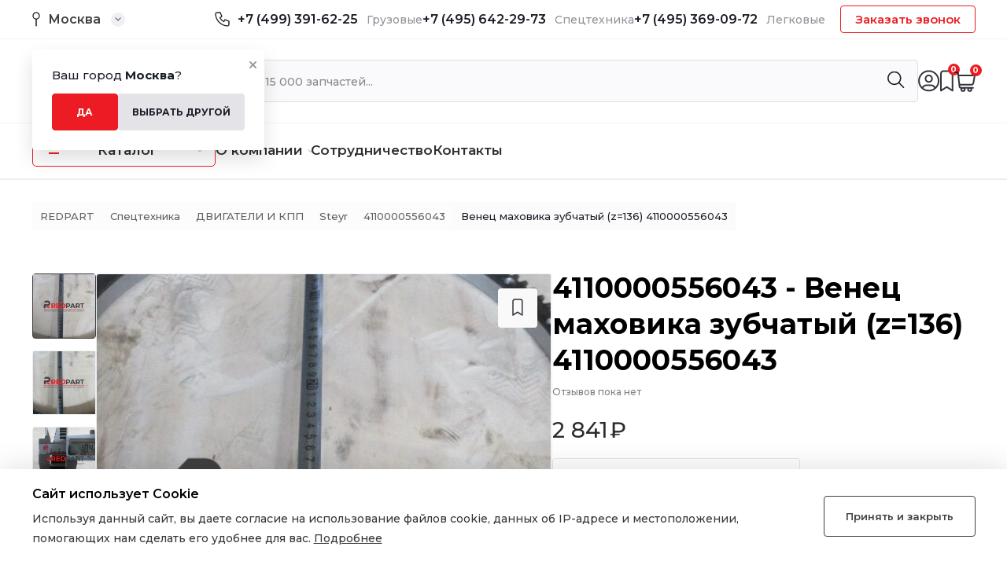

--- FILE ---
content_type: text/html; charset=UTF-8
request_url: https://redpart.ru/product/venecz-mahovika-zubchatyj-z136-4110000556043/
body_size: 29285
content:
<!DOCTYPE html>
<html lang="ru-RU">
	
	<head>
		<meta charset="UTF-8">
		<meta name="viewport" content="width=device-width, initial-scale=1.0">
		
<!-- Поисковая оптимизация от Rank Math Pro - https://rankmath.com/ -->
<title>Купить 4110000556043 &mdash; Венец маховика зубчатый (z=136) 4110000556043 купить в Москве, по цене от 2 841&#8381; &mdash; Redpart</title>
<meta name="description" content="Купить 4110000556043 — Венец маховика зубчатый (z=136) 4110000556043 по цене от 2 841₽ в магазине RedPart в Москве – инструкция, отзывы, описание."/>
<meta name="robots" content="follow, index, max-snippet:-1, max-video-preview:-1, max-image-preview:large"/>
<link rel="canonical" href="https://redpart.ru/product/venecz-mahovika-zubchatyj-z136-4110000556043/" />
<meta property="og:locale" content="ru_RU" />
<meta property="og:type" content="product" />
<meta property="og:title" content="Купить 4110000556043 &mdash; Венец маховика зубчатый (z=136) 4110000556043 купить в Москве, по цене от 2 841&#8381; &mdash; Redpart" />
<meta property="og:description" content="Купить 4110000556043 — Венец маховика зубчатый (z=136) 4110000556043 по цене от 2 841₽ в магазине RedPart в Москве – инструкция, отзывы, описание." />
<meta property="og:url" content="https://redpart.ru/product/venecz-mahovika-zubchatyj-z136-4110000556043/" />
<meta property="og:site_name" content="Redpart" />
<meta property="og:updated_time" content="2024-08-26T07:18:47+03:00" />
<meta property="og:image" content="https://redpart.ru/wp-content/uploads/2023/11/881825a3618e11e784fc0cc47aabb99a_1d57e4cf351b11efbb9a005056bd4064.jpg" />
<meta property="og:image:secure_url" content="https://redpart.ru/wp-content/uploads/2023/11/881825a3618e11e784fc0cc47aabb99a_1d57e4cf351b11efbb9a005056bd4064.jpg" />
<meta property="og:image:width" content="640" />
<meta property="og:image:height" content="480" />
<meta property="og:image:alt" content="Венец маховика зубчатый (z=136) 4110000556043" />
<meta property="og:image:type" content="image/jpeg" />
<meta property="product:price:amount" content="2841" />
<meta property="product:price:currency" content="RUB" />
<meta property="product:availability" content="instock" />
<meta property="product:retailer_item_id" content="4110000556043" />
<meta name="twitter:card" content="summary_large_image" />
<meta name="twitter:title" content="Купить 4110000556043 &mdash; Венец маховика зубчатый (z=136) 4110000556043 купить в Москве, по цене от 2 841&#8381; &mdash; Redpart" />
<meta name="twitter:description" content="Купить 4110000556043 — Венец маховика зубчатый (z=136) 4110000556043 по цене от 2 841₽ в магазине RedPart в Москве – инструкция, отзывы, описание." />
<meta name="twitter:image" content="https://redpart.ru/wp-content/uploads/2023/11/881825a3618e11e784fc0cc47aabb99a_1d57e4cf351b11efbb9a005056bd4064.jpg" />
<meta name="twitter:label1" content="Цена" />
<meta name="twitter:data1" content="2 841&#8381;" />
<meta name="twitter:label2" content="Доступность" />
<meta name="twitter:data2" content="10 in stock" />
<script type="application/ld+json" class="rank-math-schema-pro">{"@context":"https://schema.org","@graph":[{"@type":"Organization","@id":"https://redpart.ru/#organization","name":"Redpart"},{"@type":"WebSite","@id":"https://redpart.ru/#website","url":"https://redpart.ru","name":"Redpart","publisher":{"@id":"https://redpart.ru/#organization"},"inLanguage":"ru-RU"},{"@type":"ImageObject","@id":"https://redpart.ru/wp-content/uploads/2023/11/881825a3618e11e784fc0cc47aabb99a_1d57e4cf351b11efbb9a005056bd4064.jpg?v=1724645929","url":"https://redpart.ru/wp-content/uploads/2023/11/881825a3618e11e784fc0cc47aabb99a_1d57e4cf351b11efbb9a005056bd4064.jpg?v=1724645929","width":"640","height":"480","caption":"\u0412\u0435\u043d\u0435\u0446 \u043c\u0430\u0445\u043e\u0432\u0438\u043a\u0430 \u0437\u0443\u0431\u0447\u0430\u0442\u044b\u0439 (z=136) 4110000556043","inLanguage":"ru-RU"},{"@type":"ItemPage","@id":"https://redpart.ru/product/venecz-mahovika-zubchatyj-z136-4110000556043/#webpage","url":"https://redpart.ru/product/venecz-mahovika-zubchatyj-z136-4110000556043/","name":"\u041a\u0443\u043f\u0438\u0442\u044c 4110000556043 &mdash; \u0412\u0435\u043d\u0435\u0446 \u043c\u0430\u0445\u043e\u0432\u0438\u043a\u0430 \u0437\u0443\u0431\u0447\u0430\u0442\u044b\u0439 (z=136) 4110000556043 \u043a\u0443\u043f\u0438\u0442\u044c \u0432 \u041c\u043e\u0441\u043a\u0432\u0435, \u043f\u043e \u0446\u0435\u043d\u0435 \u043e\u0442 2 841&#8381; &mdash; Redpart","datePublished":"2023-11-24T17:47:33+03:00","dateModified":"2024-08-26T07:18:47+03:00","isPartOf":{"@id":"https://redpart.ru/#website"},"primaryImageOfPage":{"@id":"https://redpart.ru/wp-content/uploads/2023/11/881825a3618e11e784fc0cc47aabb99a_1d57e4cf351b11efbb9a005056bd4064.jpg?v=1724645929"},"inLanguage":"ru-RU"},{"@type":"Product","name":"\u041a\u0443\u043f\u0438\u0442\u044c 4110000556043 &mdash; \u0412\u0435\u043d\u0435\u0446 \u043c\u0430\u0445\u043e\u0432\u0438\u043a\u0430 \u0437\u0443\u0431\u0447\u0430\u0442\u044b\u0439 (z=136) 4110000556043 \u043a\u0443\u043f\u0438\u0442\u044c \u0432 \u041c\u043e\u0441\u043a\u0432\u0435, \u043f\u043e \u0446\u0435\u043d\u0435 \u043e\u0442 2 841&#8381; &mdash; Redpart","description":"\u041a\u0443\u043f\u0438\u0442\u044c 4110000556043 &mdash; \u0412\u0435\u043d\u0435\u0446 \u043c\u0430\u0445\u043e\u0432\u0438\u043a\u0430 \u0437\u0443\u0431\u0447\u0430\u0442\u044b\u0439 (z=136) 4110000556043 \u043f\u043e \u0446\u0435\u043d\u0435 \u043e\u0442 2 841&#8381; \u0432 \u043c\u0430\u0433\u0430\u0437\u0438\u043d\u0435 RedPart \u0432 \u041c\u043e\u0441\u043a\u0432\u0435 \u2013 \u0438\u043d\u0441\u0442\u0440\u0443\u043a\u0446\u0438\u044f, \u043e\u0442\u0437\u044b\u0432\u044b, \u043e\u043f\u0438\u0441\u0430\u043d\u0438\u0435.","sku":"4110000556043","category":"\u0421\u043f\u0435\u0446\u0442\u0435\u0445\u043d\u0438\u043a\u0430 &gt; \u0414\u0412\u0418\u0413\u0410\u0422\u0415\u041b\u0418 \u0418 \u041a\u041f\u041f &gt; Steyr","mainEntityOfPage":{"@id":"https://redpart.ru/product/venecz-mahovika-zubchatyj-z136-4110000556043/#webpage"},"offers":{"@type":"Offer","price":"2841","priceCurrency":"RUB","priceValidUntil":"2027-12-31","availability":"https://schema.org/InStock","itemCondition":"NewCondition","url":"https://redpart.ru/product/venecz-mahovika-zubchatyj-z136-4110000556043/","seller":{"@type":"Organization","@id":"https://redpart.ru/","name":"Redpart","url":"https://redpart.ru","logo":""}},"additionalProperty":[{"@type":"PropertyValue","name":"pa_izgotovitel","value":"Steyr"}],"@id":"https://redpart.ru/product/venecz-mahovika-zubchatyj-z136-4110000556043/#richSnippet","image":{"@id":"https://redpart.ru/wp-content/uploads/2023/11/881825a3618e11e784fc0cc47aabb99a_1d57e4cf351b11efbb9a005056bd4064.jpg?v=1724645929"}}]}</script>
<!-- /Rank Math WordPress SEO плагин -->

<link rel="alternate" type="application/rss+xml" title="Redpart &raquo; Лента комментариев к &laquo;Венец маховика зубчатый (z=136) 4110000556043&raquo;" href="https://redpart.ru/product/venecz-mahovika-zubchatyj-z136-4110000556043/feed/" />
<link rel="alternate" title="oEmbed (JSON)" type="application/json+oembed" href="https://redpart.ru/wp-json/oembed/1.0/embed?url=https%3A%2F%2Fredpart.ru%2Fproduct%2Fvenecz-mahovika-zubchatyj-z136-4110000556043%2F" />
<link rel="alternate" title="oEmbed (XML)" type="text/xml+oembed" href="https://redpart.ru/wp-json/oembed/1.0/embed?url=https%3A%2F%2Fredpart.ru%2Fproduct%2Fvenecz-mahovika-zubchatyj-z136-4110000556043%2F&#038;format=xml" />
<style id='wp-img-auto-sizes-contain-inline-css' type='text/css'>
img:is([sizes=auto i],[sizes^="auto," i]){contain-intrinsic-size:3000px 1500px}
/*# sourceURL=wp-img-auto-sizes-contain-inline-css */
</style>
<style id='wp-block-library-inline-css' type='text/css'>
:root{--wp-block-synced-color:#7a00df;--wp-block-synced-color--rgb:122,0,223;--wp-bound-block-color:var(--wp-block-synced-color);--wp-editor-canvas-background:#ddd;--wp-admin-theme-color:#007cba;--wp-admin-theme-color--rgb:0,124,186;--wp-admin-theme-color-darker-10:#006ba1;--wp-admin-theme-color-darker-10--rgb:0,107,160.5;--wp-admin-theme-color-darker-20:#005a87;--wp-admin-theme-color-darker-20--rgb:0,90,135;--wp-admin-border-width-focus:2px}@media (min-resolution:192dpi){:root{--wp-admin-border-width-focus:1.5px}}.wp-element-button{cursor:pointer}:root .has-very-light-gray-background-color{background-color:#eee}:root .has-very-dark-gray-background-color{background-color:#313131}:root .has-very-light-gray-color{color:#eee}:root .has-very-dark-gray-color{color:#313131}:root .has-vivid-green-cyan-to-vivid-cyan-blue-gradient-background{background:linear-gradient(135deg,#00d084,#0693e3)}:root .has-purple-crush-gradient-background{background:linear-gradient(135deg,#34e2e4,#4721fb 50%,#ab1dfe)}:root .has-hazy-dawn-gradient-background{background:linear-gradient(135deg,#faaca8,#dad0ec)}:root .has-subdued-olive-gradient-background{background:linear-gradient(135deg,#fafae1,#67a671)}:root .has-atomic-cream-gradient-background{background:linear-gradient(135deg,#fdd79a,#004a59)}:root .has-nightshade-gradient-background{background:linear-gradient(135deg,#330968,#31cdcf)}:root .has-midnight-gradient-background{background:linear-gradient(135deg,#020381,#2874fc)}:root{--wp--preset--font-size--normal:16px;--wp--preset--font-size--huge:42px}.has-regular-font-size{font-size:1em}.has-larger-font-size{font-size:2.625em}.has-normal-font-size{font-size:var(--wp--preset--font-size--normal)}.has-huge-font-size{font-size:var(--wp--preset--font-size--huge)}.has-text-align-center{text-align:center}.has-text-align-left{text-align:left}.has-text-align-right{text-align:right}.has-fit-text{white-space:nowrap!important}#end-resizable-editor-section{display:none}.aligncenter{clear:both}.items-justified-left{justify-content:flex-start}.items-justified-center{justify-content:center}.items-justified-right{justify-content:flex-end}.items-justified-space-between{justify-content:space-between}.screen-reader-text{border:0;clip-path:inset(50%);height:1px;margin:-1px;overflow:hidden;padding:0;position:absolute;width:1px;word-wrap:normal!important}.screen-reader-text:focus{background-color:#ddd;clip-path:none;color:#444;display:block;font-size:1em;height:auto;left:5px;line-height:normal;padding:15px 23px 14px;text-decoration:none;top:5px;width:auto;z-index:100000}html :where(.has-border-color){border-style:solid}html :where([style*=border-top-color]){border-top-style:solid}html :where([style*=border-right-color]){border-right-style:solid}html :where([style*=border-bottom-color]){border-bottom-style:solid}html :where([style*=border-left-color]){border-left-style:solid}html :where([style*=border-width]){border-style:solid}html :where([style*=border-top-width]){border-top-style:solid}html :where([style*=border-right-width]){border-right-style:solid}html :where([style*=border-bottom-width]){border-bottom-style:solid}html :where([style*=border-left-width]){border-left-style:solid}html :where(img[class*=wp-image-]){height:auto;max-width:100%}:where(figure){margin:0 0 1em}html :where(.is-position-sticky){--wp-admin--admin-bar--position-offset:var(--wp-admin--admin-bar--height,0px)}@media screen and (max-width:600px){html :where(.is-position-sticky){--wp-admin--admin-bar--position-offset:0px}}

/*# sourceURL=wp-block-library-inline-css */
</style><style id='global-styles-inline-css' type='text/css'>
:root{--wp--preset--aspect-ratio--square: 1;--wp--preset--aspect-ratio--4-3: 4/3;--wp--preset--aspect-ratio--3-4: 3/4;--wp--preset--aspect-ratio--3-2: 3/2;--wp--preset--aspect-ratio--2-3: 2/3;--wp--preset--aspect-ratio--16-9: 16/9;--wp--preset--aspect-ratio--9-16: 9/16;--wp--preset--color--black: #000000;--wp--preset--color--cyan-bluish-gray: #abb8c3;--wp--preset--color--white: #ffffff;--wp--preset--color--pale-pink: #f78da7;--wp--preset--color--vivid-red: #cf2e2e;--wp--preset--color--luminous-vivid-orange: #ff6900;--wp--preset--color--luminous-vivid-amber: #fcb900;--wp--preset--color--light-green-cyan: #7bdcb5;--wp--preset--color--vivid-green-cyan: #00d084;--wp--preset--color--pale-cyan-blue: #8ed1fc;--wp--preset--color--vivid-cyan-blue: #0693e3;--wp--preset--color--vivid-purple: #9b51e0;--wp--preset--gradient--vivid-cyan-blue-to-vivid-purple: linear-gradient(135deg,rgb(6,147,227) 0%,rgb(155,81,224) 100%);--wp--preset--gradient--light-green-cyan-to-vivid-green-cyan: linear-gradient(135deg,rgb(122,220,180) 0%,rgb(0,208,130) 100%);--wp--preset--gradient--luminous-vivid-amber-to-luminous-vivid-orange: linear-gradient(135deg,rgb(252,185,0) 0%,rgb(255,105,0) 100%);--wp--preset--gradient--luminous-vivid-orange-to-vivid-red: linear-gradient(135deg,rgb(255,105,0) 0%,rgb(207,46,46) 100%);--wp--preset--gradient--very-light-gray-to-cyan-bluish-gray: linear-gradient(135deg,rgb(238,238,238) 0%,rgb(169,184,195) 100%);--wp--preset--gradient--cool-to-warm-spectrum: linear-gradient(135deg,rgb(74,234,220) 0%,rgb(151,120,209) 20%,rgb(207,42,186) 40%,rgb(238,44,130) 60%,rgb(251,105,98) 80%,rgb(254,248,76) 100%);--wp--preset--gradient--blush-light-purple: linear-gradient(135deg,rgb(255,206,236) 0%,rgb(152,150,240) 100%);--wp--preset--gradient--blush-bordeaux: linear-gradient(135deg,rgb(254,205,165) 0%,rgb(254,45,45) 50%,rgb(107,0,62) 100%);--wp--preset--gradient--luminous-dusk: linear-gradient(135deg,rgb(255,203,112) 0%,rgb(199,81,192) 50%,rgb(65,88,208) 100%);--wp--preset--gradient--pale-ocean: linear-gradient(135deg,rgb(255,245,203) 0%,rgb(182,227,212) 50%,rgb(51,167,181) 100%);--wp--preset--gradient--electric-grass: linear-gradient(135deg,rgb(202,248,128) 0%,rgb(113,206,126) 100%);--wp--preset--gradient--midnight: linear-gradient(135deg,rgb(2,3,129) 0%,rgb(40,116,252) 100%);--wp--preset--font-size--small: 13px;--wp--preset--font-size--medium: 20px;--wp--preset--font-size--large: 36px;--wp--preset--font-size--x-large: 42px;--wp--preset--spacing--20: 0.44rem;--wp--preset--spacing--30: 0.67rem;--wp--preset--spacing--40: 1rem;--wp--preset--spacing--50: 1.5rem;--wp--preset--spacing--60: 2.25rem;--wp--preset--spacing--70: 3.38rem;--wp--preset--spacing--80: 5.06rem;--wp--preset--shadow--natural: 6px 6px 9px rgba(0, 0, 0, 0.2);--wp--preset--shadow--deep: 12px 12px 50px rgba(0, 0, 0, 0.4);--wp--preset--shadow--sharp: 6px 6px 0px rgba(0, 0, 0, 0.2);--wp--preset--shadow--outlined: 6px 6px 0px -3px rgb(255, 255, 255), 6px 6px rgb(0, 0, 0);--wp--preset--shadow--crisp: 6px 6px 0px rgb(0, 0, 0);}:where(.is-layout-flex){gap: 0.5em;}:where(.is-layout-grid){gap: 0.5em;}body .is-layout-flex{display: flex;}.is-layout-flex{flex-wrap: wrap;align-items: center;}.is-layout-flex > :is(*, div){margin: 0;}body .is-layout-grid{display: grid;}.is-layout-grid > :is(*, div){margin: 0;}:where(.wp-block-columns.is-layout-flex){gap: 2em;}:where(.wp-block-columns.is-layout-grid){gap: 2em;}:where(.wp-block-post-template.is-layout-flex){gap: 1.25em;}:where(.wp-block-post-template.is-layout-grid){gap: 1.25em;}.has-black-color{color: var(--wp--preset--color--black) !important;}.has-cyan-bluish-gray-color{color: var(--wp--preset--color--cyan-bluish-gray) !important;}.has-white-color{color: var(--wp--preset--color--white) !important;}.has-pale-pink-color{color: var(--wp--preset--color--pale-pink) !important;}.has-vivid-red-color{color: var(--wp--preset--color--vivid-red) !important;}.has-luminous-vivid-orange-color{color: var(--wp--preset--color--luminous-vivid-orange) !important;}.has-luminous-vivid-amber-color{color: var(--wp--preset--color--luminous-vivid-amber) !important;}.has-light-green-cyan-color{color: var(--wp--preset--color--light-green-cyan) !important;}.has-vivid-green-cyan-color{color: var(--wp--preset--color--vivid-green-cyan) !important;}.has-pale-cyan-blue-color{color: var(--wp--preset--color--pale-cyan-blue) !important;}.has-vivid-cyan-blue-color{color: var(--wp--preset--color--vivid-cyan-blue) !important;}.has-vivid-purple-color{color: var(--wp--preset--color--vivid-purple) !important;}.has-black-background-color{background-color: var(--wp--preset--color--black) !important;}.has-cyan-bluish-gray-background-color{background-color: var(--wp--preset--color--cyan-bluish-gray) !important;}.has-white-background-color{background-color: var(--wp--preset--color--white) !important;}.has-pale-pink-background-color{background-color: var(--wp--preset--color--pale-pink) !important;}.has-vivid-red-background-color{background-color: var(--wp--preset--color--vivid-red) !important;}.has-luminous-vivid-orange-background-color{background-color: var(--wp--preset--color--luminous-vivid-orange) !important;}.has-luminous-vivid-amber-background-color{background-color: var(--wp--preset--color--luminous-vivid-amber) !important;}.has-light-green-cyan-background-color{background-color: var(--wp--preset--color--light-green-cyan) !important;}.has-vivid-green-cyan-background-color{background-color: var(--wp--preset--color--vivid-green-cyan) !important;}.has-pale-cyan-blue-background-color{background-color: var(--wp--preset--color--pale-cyan-blue) !important;}.has-vivid-cyan-blue-background-color{background-color: var(--wp--preset--color--vivid-cyan-blue) !important;}.has-vivid-purple-background-color{background-color: var(--wp--preset--color--vivid-purple) !important;}.has-black-border-color{border-color: var(--wp--preset--color--black) !important;}.has-cyan-bluish-gray-border-color{border-color: var(--wp--preset--color--cyan-bluish-gray) !important;}.has-white-border-color{border-color: var(--wp--preset--color--white) !important;}.has-pale-pink-border-color{border-color: var(--wp--preset--color--pale-pink) !important;}.has-vivid-red-border-color{border-color: var(--wp--preset--color--vivid-red) !important;}.has-luminous-vivid-orange-border-color{border-color: var(--wp--preset--color--luminous-vivid-orange) !important;}.has-luminous-vivid-amber-border-color{border-color: var(--wp--preset--color--luminous-vivid-amber) !important;}.has-light-green-cyan-border-color{border-color: var(--wp--preset--color--light-green-cyan) !important;}.has-vivid-green-cyan-border-color{border-color: var(--wp--preset--color--vivid-green-cyan) !important;}.has-pale-cyan-blue-border-color{border-color: var(--wp--preset--color--pale-cyan-blue) !important;}.has-vivid-cyan-blue-border-color{border-color: var(--wp--preset--color--vivid-cyan-blue) !important;}.has-vivid-purple-border-color{border-color: var(--wp--preset--color--vivid-purple) !important;}.has-vivid-cyan-blue-to-vivid-purple-gradient-background{background: var(--wp--preset--gradient--vivid-cyan-blue-to-vivid-purple) !important;}.has-light-green-cyan-to-vivid-green-cyan-gradient-background{background: var(--wp--preset--gradient--light-green-cyan-to-vivid-green-cyan) !important;}.has-luminous-vivid-amber-to-luminous-vivid-orange-gradient-background{background: var(--wp--preset--gradient--luminous-vivid-amber-to-luminous-vivid-orange) !important;}.has-luminous-vivid-orange-to-vivid-red-gradient-background{background: var(--wp--preset--gradient--luminous-vivid-orange-to-vivid-red) !important;}.has-very-light-gray-to-cyan-bluish-gray-gradient-background{background: var(--wp--preset--gradient--very-light-gray-to-cyan-bluish-gray) !important;}.has-cool-to-warm-spectrum-gradient-background{background: var(--wp--preset--gradient--cool-to-warm-spectrum) !important;}.has-blush-light-purple-gradient-background{background: var(--wp--preset--gradient--blush-light-purple) !important;}.has-blush-bordeaux-gradient-background{background: var(--wp--preset--gradient--blush-bordeaux) !important;}.has-luminous-dusk-gradient-background{background: var(--wp--preset--gradient--luminous-dusk) !important;}.has-pale-ocean-gradient-background{background: var(--wp--preset--gradient--pale-ocean) !important;}.has-electric-grass-gradient-background{background: var(--wp--preset--gradient--electric-grass) !important;}.has-midnight-gradient-background{background: var(--wp--preset--gradient--midnight) !important;}.has-small-font-size{font-size: var(--wp--preset--font-size--small) !important;}.has-medium-font-size{font-size: var(--wp--preset--font-size--medium) !important;}.has-large-font-size{font-size: var(--wp--preset--font-size--large) !important;}.has-x-large-font-size{font-size: var(--wp--preset--font-size--x-large) !important;}
/*# sourceURL=global-styles-inline-css */
</style>

<style id='classic-theme-styles-inline-css' type='text/css'>
/*! This file is auto-generated */
.wp-block-button__link{color:#fff;background-color:#32373c;border-radius:9999px;box-shadow:none;text-decoration:none;padding:calc(.667em + 2px) calc(1.333em + 2px);font-size:1.125em}.wp-block-file__button{background:#32373c;color:#fff;text-decoration:none}
/*# sourceURL=/wp-includes/css/classic-themes.min.css */
</style>
<link rel='stylesheet' id='unisender_form_css-css' href='https://redpart.ru/wp-content/plugins/unisender/assets/css/unisender.css?ver=1.0.0' type='text/css' media='all' />
<style id='woocommerce-inline-inline-css' type='text/css'>
.woocommerce form .form-row .required { visibility: visible; }
/*# sourceURL=woocommerce-inline-inline-css */
</style>
<link rel='stylesheet' id='swiper-css-css' href='https://redpart.ru/wp-content/themes/redpart/assets/css/swiper-bundle.min.css?ver=6.9' type='text/css' media='all' />
<link rel='stylesheet' id='main-css-css' href='https://redpart.ru/wp-content/themes/redpart/assets/css/main.css?ver=6.9' type='text/css' media='all' />
<link rel='stylesheet' id='styles-css' href='https://redpart.ru/wp-content/themes/redpart/style.css?ver=6.9' type='text/css' media='all' />
<link rel='stylesheet' id='wdp_pricing-table-css' href='https://redpart.ru/wp-content/plugins/advanced-dynamic-pricing-for-woocommerce/BaseVersion/assets/css/pricing-table.css?ver=4.5.3' type='text/css' media='all' />
<link rel='stylesheet' id='wdp_deals-table-css' href='https://redpart.ru/wp-content/plugins/advanced-dynamic-pricing-for-woocommerce/BaseVersion/assets/css/deals-table.css?ver=4.5.3' type='text/css' media='all' />
<script type="text/javascript" src="https://redpart.ru/wp-content/plugins/wp-yandex-metrika/assets/YmEc.min.js?ver=1.2.0" id="wp-yandex-metrika_YmEc-js"></script>
<script type="text/javascript" id="wp-yandex-metrika_YmEc-js-after">
/* <![CDATA[ */
window.tmpwpym={datalayername:'dataLayer',counters:JSON.parse('[{"number":"95733441","webvisor":"1"}]'),targets:JSON.parse('[]')};
//# sourceURL=wp-yandex-metrika_YmEc-js-after
/* ]]> */
</script>
<script type="text/javascript" src="https://redpart.ru/wp-content/themes/redpart/assets/js/jquery.min.js?ver=6.9" id="jquery-js"></script>
<script type="text/javascript" src="https://redpart.ru/wp-content/plugins/wp-yandex-metrika/assets/frontend.min.js?ver=1.2.0" id="wp-yandex-metrika_frontend-js"></script>
<script type="text/javascript" src="https://redpart.ru/wp-content/themes/redpart/assets/js/jquery.inputmask.min.js?ver=6.9" id="inputmask-js-js"></script>
<script type="text/javascript" src="https://redpart.ru/wp-content/themes/redpart/assets/js/swiper-bundle.min.js?ver=6.9" id="swiper-js-js"></script>
<script type="text/javascript" src="https://redpart.ru/wp-content/themes/redpart/assets/js/scripts.js?ver=6.9" id="scripts-js-js"></script>
<script type="text/javascript" id="wdp_deals-js-extra">
/* <![CDATA[ */
var script_data = {"ajaxurl":"https://redpart.ru/wp-admin/admin-ajax.php","js_init_trigger":""};
//# sourceURL=wdp_deals-js-extra
/* ]]> */
</script>
<script type="text/javascript" src="https://redpart.ru/wp-content/plugins/advanced-dynamic-pricing-for-woocommerce/BaseVersion/assets/js/frontend.js?ver=4.5.3" id="wdp_deals-js"></script>
<link rel="https://api.w.org/" href="https://redpart.ru/wp-json/" /><link rel="alternate" title="JSON" type="application/json" href="https://redpart.ru/wp-json/wp/v2/product/11481" /><link rel="EditURI" type="application/rsd+xml" title="RSD" href="https://redpart.ru/xmlrpc.php?rsd" />
<meta name="generator" content="WordPress 6.9" />
<link rel='shortlink' href='https://redpart.ru/?p=11481' />
<meta name="verification" content="f612c7d25f5690ad41496fcfdbf8d1" />	<noscript><style>.woocommerce-product-gallery{ opacity: 1 !important; }</style></noscript>
	        <style type="text/css">
            .wdp_bulk_table_content .wdp_pricing_table_caption { color: #6d6d6d ! important} .wdp_bulk_table_content table thead td { color: #6d6d6d ! important} .wdp_bulk_table_content table thead td { background-color: #efefef ! important} .wdp_bulk_table_content table tbody td { color: #6d6d6d ! important} .wdp_bulk_table_content table tbody td { background-color: #ffffff ! important} .wdp_bulk_table_content .wdp_pricing_table_footer { color: #6d6d6d ! important}        </style>
                <!-- Yandex.Metrica counter -->
        <script type="text/javascript">
            (function (m, e, t, r, i, k, a) {
                m[i] = m[i] || function () {
                    (m[i].a = m[i].a || []).push(arguments)
                };
                m[i].l = 1 * new Date();
                k = e.createElement(t), a = e.getElementsByTagName(t)[0], k.async = 1, k.src = r, a.parentNode.insertBefore(k, a)
            })

            (window, document, "script", "https://mc.yandex.ru/metrika/tag.js", "ym");

            ym("95733441", "init", {
                clickmap: true,
                trackLinks: true,
                accurateTrackBounce: true,
                webvisor: true,
                ecommerce: "dataLayer",
                params: {
                    __ym: {
                        "ymCmsPlugin": {
                            "cms": "wordpress",
                            "cmsVersion":"6.9",
                            "pluginVersion": "1.2.0",
                            "ymCmsRip": "1555595920"
                        }
                    }
                }
            });
        </script>
        <!-- /Yandex.Metrica counter -->
        <link rel="icon" href="https://redpart.ru/wp-content/uploads/2023/09/cropped-fav512-100x100.png?v=1701421811" sizes="32x32" />
<link rel="icon" href="https://redpart.ru/wp-content/uploads/2023/09/cropped-fav512-300x300.png?v=1701421811" sizes="192x192" />
<link rel="apple-touch-icon" href="https://redpart.ru/wp-content/uploads/2023/09/cropped-fav512-300x300.png?v=1701421811" />
<meta name="msapplication-TileImage" content="https://redpart.ru/wp-content/uploads/2023/09/cropped-fav512-300x300.png?v=1701421811" />
		<style type="text/css" id="wp-custom-css">
			.delivery-block__title {
    color: #000000;
    font-size: 20px;
    font-weight: 700;
    line-height: 27px;
}		</style>
				<script type="text/javascript" src="https://www.google.com/recaptcha/api.js?render=6LcsmCIpAAAAAAGLKuUq92sSMI-RnNOuRqV-k-ev"></script>
		<script type="text/javascript">
			grecaptcha.ready(function () {
				grecaptcha.execute('6LcsmCIpAAAAAAGLKuUq92sSMI-RnNOuRqV-k-ev', { action: 'submit' }).then(function (token) {
					// Add your logic to submit to your backend server here.
				});
			});
    	</script>
    
	</head>

	<body data-rsssl=1 class="wp-singular product-template-default single single-product postid-11481 wp-theme-redpart theme-redpart woocommerce woocommerce-page woocommerce-no-js">
		<main>
			<header class="header">
				<div class="container header-geo_wrap">
					<div class="header-geo" id="header-geo">
						<span class="header-geo__close">
							<svg xmlns="http://www.w3.org/2000/svg" width="9" height="9" viewBox="0 0 9 9" fill="none">
								<path opacity="0.4" d="M8 1L1 8M1 1L8 8" stroke="black" stroke-width="2" stroke-linecap="round" stroke-linejoin="round"/>
							</svg>
						</span>
						<p class="header-geo__title">Ваш город <strong>Москва</strong>?</p>
						<div class="header-geo_row">
							<button class="header-geo__btn btn-red">Да</button>
							<button class="header-geo__btn btn-grey">Выбрать другой</button>
						</div>
					</div>
				</div>
				<div class="header-top">
					<div class="container">
						<div class="header-top_row">
							<div class="header-city">
								<img src="https://redpart.ru/wp-content/themes/redpart/assets/img/header/city.svg" alt="Город">
								<span>Москва</span>								<div class="header-city__arr">
									<img src="https://redpart.ru/wp-content/themes/redpart/assets/img/header/arr.svg"
										 alt="Иконка">
								</div>

							</div>
							<div class="header-top_r">
								<div class="header-phones">
									<img src="https://redpart.ru/wp-content/themes/redpart/assets/img/icons/tel.svg" alt="Иконка">
									<div class="header-phones_row">
																				<div class="header-phones_box">

											<a href="tel:+74993916225" class="phone-hide">+7 (499) 391-62-25</a>
											<span>Грузовые</span>
										</div>
																				<div class="header-phones_box">
											<a href="tel:+74956422973" class="phone-hide">+7 (495) 642-29-73</a>
											<span>Спецтехника</span>
										</div>
																				<div class="header-phones_box">
											<a href="tel:+74953690972" class="phone-hide">+7 (495) 369-09-72 </a>
											<span>Легковые</span>
										</div>
																			</div>
								</div>
								<div class="header-phones_block">
									<span class="header-phones__arr">
										<svg xmlns="http://www.w3.org/2000/svg" width="9" height="5" viewBox="0 0 9 5"
											 fill="none">
											<path
												  d="M4.14645 4.35355C4.34171 4.54882 4.65829 4.54882 4.85355 4.35355L8.03553 1.17157C8.2308 0.976311 8.2308 0.659728 8.03553 0.464466C7.84027 0.269204 7.52369 0.269204 7.32843 0.464466L4.5 3.29289L1.67157 0.464466C1.47631 0.269204 1.15973 0.269204 0.964466 0.464466C0.769204 0.659728 0.769204 0.976311 0.964466 1.17157L4.14645 4.35355ZM4 3L4 4L5 4L5 3L4 3Z"
												  fill="#1D1D27" />
										</svg>
									</span>
									<div class="header-phones_wrap">
										<button class="header__btn">Заказать звонок</button>
									</div>
								</div>
							</div>
						</div>
					</div>
				</div>
				<div class="header-mid">
					<div class="container">
						<div class="header-mid_row">
							
							<a href="https://redpart.ru" class="header-logo">
								<img src="https://redpart.ru/wp-content/themes/redpart/assets/img/logo/logo-h.svg" alt="Logo">
							</a>
							<form action="https://redpart.ru/" class="header-search">
								<input type="text" name="s" name="search_query" placeholder="Найти среди 15 000 запчастей...">
								<input type="hidden" value="product" name="post_type" />
								<button type="submit" class="button icon-search">
									<img src="https://redpart.ru/wp-content/themes/redpart/assets/img/icons/search.svg" alt="Поиск">
								</button>
								<div class="header-search_result"></div>
							</form>
							<div class="header-user">
								<a href="https://redpart.ru/my-account/" class="header-user_box"
								   id="header-login">
									<img src="https://redpart.ru/wp-content/themes/redpart/assets/img/header/login.svg"
										 alt="Личный кабинет">
								</a>
								<a href="https://redpart.ru/wishlist/" class="header-user_box"
								   id="header-wishlist">
									<img src="https://redpart.ru/wp-content/themes/redpart/assets/img/header/favourites.svg"
										 alt="Избранное">
									<span class="favorite-count">0</span>
									
								</a>
								<a href="https://redpart.ru/cart/" class="header-user_box" id="header-cart">
									<img src="https://redpart.ru/wp-content/themes/redpart/assets/img/header/cart.svg"
										 alt="Корзина">
									<span id="mini-cart-count">0</span>								</a>
							</div>
						</div>
					</div>
				</div>
				<div class="header-bottom">
					<div class="container">
						<nav class="header-menu">
							<div class="header-catalog">
								<div class="header-catalog_btn">
									<span class="burger">
										<span></span>
										<span></span>
									</span>
									<span class="header-catalog__text">Каталог</span>
									<img src="https://redpart.ru/wp-content/themes/redpart/assets/img/icons/menu-arr.svg"
										 alt="Иконка">
								</div>
								<div class="bg-layer"></div>
								<div class="big-menu">
									<span class="menu-close">
										<svg xmlns="http://www.w3.org/2000/svg" width="9" height="9" viewBox="0 0 9 9"
											 fill="none">
											<path opacity="0.4" d="M8 1L1 8M1 1L8 8" stroke="black" stroke-width="2"
												  stroke-linecap="round" stroke-linejoin="round" />
										</svg>
									</span>
									<div class="container">
																				<ul id="menu-menyu-kataloga" class="menu-catalog">
																						<li class="menu-item menu-item-type-taxonomy menu-item-object-product_cat current-product_cat-ancestor menu-item-has-children">
												<a href="https://redpart.ru/product-category/gruzovye/">Грузовые</a>
												<ul class="sub-menu">
																										<li class="menu-item menu-item-type-taxonomy menu-item-object-product_cat current-product_cat-ancestor menu-item">
														<a href="https://redpart.ru/product-category/gruzovye/dong-feng-2/">DONG FENG</a>
													</li>
																										<li class="menu-item menu-item-type-taxonomy menu-item-object-product_cat current-product_cat-ancestor menu-item">
														<a href="https://redpart.ru/product-category/gruzovye/faw-2/">FAW</a>
													</li>
																										<li class="menu-item menu-item-type-taxonomy menu-item-object-product_cat current-product_cat-ancestor menu-item">
														<a href="https://redpart.ru/product-category/gruzovye/howo-2/">HOWO</a>
													</li>
																										<li class="menu-item menu-item-type-taxonomy menu-item-object-product_cat current-product_cat-ancestor menu-item">
														<a href="https://redpart.ru/product-category/gruzovye/shaanxi-2/">SHAANXI</a>
													</li>
																										<li class="menu-item menu-item-type-taxonomy menu-item-object-product_cat current-product_cat-ancestor menu-item">
														<a href="https://redpart.ru/product-category/gruzovye/wayteko-premium/">WAYTEKO PREMIUM</a>
													</li>
																										<li class="menu-item menu-item-type-taxonomy menu-item-object-product_cat current-product_cat-ancestor menu-item">
														<a href="https://redpart.ru/product-category/gruzovye/rostar/">ROSTAR</a>
													</li>
																									</ul>
																								<ul class="sub-menu2">
																										<li class="menu-item">
														<a href="https://redpart.ru/product-category/gruzovye/amortizatory/">Амортизаторы</a>
													</li>
																										<li class="menu-item">
														<a href="https://redpart.ru/product-category/gruzovye/bampera/">Бампера</a>
													</li>
																										<li class="menu-item">
														<a href="https://redpart.ru/product-category/gruzovye/vkladyshi/">Вкладыши</a>
													</li>
																										<li class="menu-item">
														<a href="https://redpart.ru/product-category/gruzovye/generatory/">Генераторы</a>
													</li>
																										<li class="menu-item">
														<a href="https://redpart.ru/product-category/gruzovye/gur/">ГУР</a>
													</li>
																										<li class="menu-item">
														<a href="https://redpart.ru/product-category/gruzovye/datchiki/">Датчики</a>
													</li>
																										<li class="menu-item">
														<a href="https://redpart.ru/product-category/gruzovye/dvigatel/">Двигатель</a>
													</li>
																										<li class="menu-item">
														<a href="https://redpart.ru/product-category/gruzovye/diski/">Диски</a>
													</li>
																										<li class="menu-item">
														<a href="https://redpart.ru/product-category/gruzovye/kolenvaly/">Коленвалы</a>
													</li>
																										<li class="menu-item">
														<a href="https://redpart.ru/product-category/gruzovye/kompressor/">Компрессор</a>
													</li>
																										<li class="menu-item">
														<a href="https://redpart.ru/product-category/gruzovye/kpp/">КПП</a>
													</li>
																										<li class="menu-item">
														<a href="https://redpart.ru/product-category/gruzovye/most/">Мост</a>
													</li>
																										<li class="menu-item">
														<a href="https://redpart.ru/product-category/gruzovye/nasosy/">Насосы</a>
													</li>
																										<li class="menu-item">
														<a href="https://redpart.ru/product-category/gruzovye/podshipniki/">Подшипники</a>
													</li>
																										<li class="menu-item">
														<a href="https://redpart.ru/product-category/gruzovye/porshnevaya-gruppa/">Поршневая группа</a>
													</li>
																										<li class="menu-item">
														<a href="https://redpart.ru/product-category/gruzovye/remkomplekty/">Ремкомплекты</a>
													</li>
																										<li class="menu-item">
														<a href="https://redpart.ru/product-category/gruzovye/salniki/">Сальники</a>
													</li>
																										<li class="menu-item">
														<a href="https://redpart.ru/product-category/gruzovye/sczeplenie/">Сцепление</a>
													</li>
																										<li class="menu-item">
														<a href="https://redpart.ru/product-category/gruzovye/tormoz/">Тормоз</a>
													</li>
																										<li class="menu-item">
														<a href="https://redpart.ru/product-category/gruzovye/turbokompressory/">Турбокомпрессоры</a>
													</li>
																										<li class="menu-item">
														<a href="https://redpart.ru/product-category/gruzovye/fary/">Фары</a>
													</li>
																										<li class="menu-item">
														<a href="https://redpart.ru/product-category/gruzovye/filtr-vozdushnyj/">Фильтр воздушный</a>
													</li>
																										<li class="menu-item">
														<a href="https://redpart.ru/product-category/gruzovye/filtr-maslyanyj/">Фильтр масляный</a>
													</li>
																										<li class="menu-item">
														<a href="https://redpart.ru/product-category/gruzovye/filtr-toplivnyj/">Фильтр топливный</a>
													</li>
																									</ul>
																							</li>
																						<li class="menu-item menu-item-type-taxonomy menu-item-object-product_cat current-product_cat-ancestor menu-item-has-children">
												<a href="https://redpart.ru/product-category/specztehnika-2/">Спецтехника</a>
												<ul class="sub-menu">
																										<li class="menu-item menu-item-type-taxonomy menu-item-object-product_cat current-product_cat-ancestor menu-item">
														<a href="https://redpart.ru/product-category/specztehnika-2/changlin-specztehnika-2/">CHANGLIN</a>
													</li>
																										<li class="menu-item menu-item-type-taxonomy menu-item-object-product_cat current-product_cat-ancestor menu-item">
														<a href="https://redpart.ru/product-category/specztehnika-2/chenggong-specztehnika-2/">CHENGGONG</a>
													</li>
																										<li class="menu-item menu-item-type-taxonomy menu-item-object-product_cat current-product_cat-ancestor menu-item">
														<a href="https://redpart.ru/product-category/specztehnika-2/liugong-2/">LiuGong</a>
													</li>
																										<li class="menu-item menu-item-type-taxonomy menu-item-object-product_cat current-product_cat-ancestor menu-item">
														<a href="https://redpart.ru/product-category/specztehnika-2/lonking-2/">LonKing</a>
													</li>
																										<li class="menu-item menu-item-type-taxonomy menu-item-object-product_cat current-product_cat-ancestor menu-item">
														<a href="https://redpart.ru/product-category/specztehnika-2/sem-specztehnika-2/">SEM</a>
													</li>
																										<li class="menu-item menu-item-type-taxonomy menu-item-object-product_cat current-product_cat-ancestor menu-item">
														<a href="https://redpart.ru/product-category/specztehnika-2/sdlg-2/">SDLG</a>
													</li>
																										<li class="menu-item menu-item-type-taxonomy menu-item-object-product_cat current-product_cat-ancestor menu-item">
														<a href="https://redpart.ru/product-category/specztehnika-2/shantui-2/">Shantui</a>
													</li>
																										<li class="menu-item menu-item-type-taxonomy menu-item-object-product_cat current-product_cat-ancestor menu-item">
														<a href="https://redpart.ru/product-category/specztehnika-2/weichai-huafeng-specztehnika-2/">WEICHAI HUAFENG</a>
													</li>
																										<li class="menu-item menu-item-type-taxonomy menu-item-object-product_cat current-product_cat-ancestor menu-item">
														<a href="https://redpart.ru/product-category/specztehnika-2/xcmg-2/">ZL30/ LW300, ZL50/LW500</a>
													</li>
																										<li class="menu-item menu-item-type-taxonomy menu-item-object-product_cat current-product_cat-ancestor menu-item">
														<a href="https://redpart.ru/product-category/specztehnika-2/xgma-specztehnika-2/">XGMA</a>
													</li>
																									</ul>
																								<ul class="sub-menu2">
																										<li class="menu-item">
														<a href="https://redpart.ru/product-category/specztehnika-2/amortizatory-nano-box/">Амортизаторы</a>
													</li>
																										<li class="menu-item">
														<a href="https://redpart.ru/product-category/specztehnika-2/bampera-specztehnika-2/">Бампера</a>
													</li>
																										<li class="menu-item">
														<a href="https://redpart.ru/product-category/specztehnika-2/vkladyshi-specztehnika-2/">Вкладыши</a>
													</li>
																										<li class="menu-item">
														<a href="https://redpart.ru/product-category/specztehnika-2/generatory-specztehnika-2/">Генераторы</a>
													</li>
																										<li class="menu-item">
														<a href="https://redpart.ru/product-category/specztehnika-2/gur-specztehnika-2/">ГУР</a>
													</li>
																										<li class="menu-item">
														<a href="https://redpart.ru/product-category/specztehnika-2/datchiki-specztehnika-2/">Датчики</a>
													</li>
																										<li class="menu-item">
														<a href="https://redpart.ru/product-category/specztehnika-2/dvigatel-specztehnika-2/">Двигатель</a>
													</li>
																										<li class="menu-item">
														<a href="https://redpart.ru/product-category/specztehnika-2/diski-specztehnika-2/">Диски</a>
													</li>
																										<li class="menu-item">
														<a href="https://redpart.ru/product-category/specztehnika-2/kolenvaly-specztehnika-2/">Коленвалы</a>
													</li>
																										<li class="menu-item">
														<a href="https://redpart.ru/product-category/specztehnika-2/kompressor-specztehnika-2/">Компрессор</a>
													</li>
																										<li class="menu-item">
														<a href="https://redpart.ru/product-category/specztehnika-2/kpp-specztehnika-2/">КПП</a>
													</li>
																										<li class="menu-item">
														<a href="https://redpart.ru/product-category/specztehnika-2/most-specztehnika-2/">Мост</a>
													</li>
																										<li class="menu-item">
														<a href="https://redpart.ru/product-category/specztehnika-2/nasosy-specztehnika-2/">Насосы</a>
													</li>
																										<li class="menu-item">
														<a href="https://redpart.ru/product-category/specztehnika-2/podshipniki-specztehnika-2/">Подшипники</a>
													</li>
																										<li class="menu-item">
														<a href="https://redpart.ru/product-category/specztehnika-2/porshnevaya-gruppa-specztehnika-2/">Поршневая группа</a>
													</li>
																										<li class="menu-item">
														<a href="https://redpart.ru/product-category/specztehnika-2/remkomplekty-specztehnika-2/">Ремкомплекты</a>
													</li>
																										<li class="menu-item">
														<a href="https://redpart.ru/product-category/specztehnika-2/salniki-specztehnika-2/">Сальники</a>
													</li>
																										<li class="menu-item">
														<a href="https://redpart.ru/product-category/specztehnika-2/sczeplenie-specztehnika-2/">Сцепление</a>
													</li>
																										<li class="menu-item">
														<a href="https://redpart.ru/product-category/specztehnika-2/tormoz-specztehnika-2/">Тормоз</a>
													</li>
																										<li class="menu-item">
														<a href="https://redpart.ru/product-category/specztehnika-2/turbokompressory-specztehnika-2/">Турбокомпрессоры</a>
													</li>
																										<li class="menu-item">
														<a href="https://redpart.ru/product-category/specztehnika-2/fary-specztehnika-2/">Фары</a>
													</li>
																										<li class="menu-item">
														<a href="https://redpart.ru/product-category/specztehnika-2/filtr-vozdushnyj-specztehnika-2/">Фильтр воздушный</a>
													</li>
																										<li class="menu-item">
														<a href="https://redpart.ru/product-category/specztehnika-2/filtr-maslyanyj-specztehnika-2/">Фильтр масляный</a>
													</li>
																										<li class="menu-item">
														<a href="https://redpart.ru/product-category/gruzovye/filtr-toplivnyj/">Фильтр топливный</a>
													</li>
																									</ul>
																							</li>
																						<li class="menu-item menu-item-type-taxonomy menu-item-object-product_cat current-product_cat-ancestor menu-item-has-children">
												<a href="https://redpart.ru/product-category/tovary-legkovye/">Легковые</a>
												<ul class="sub-menu">
																										<li class="menu-item menu-item-type-taxonomy menu-item-object-product_cat current-product_cat-ancestor menu-item">
														<a href="https://redpart.ru/product-category/tovary-legkovye/byd-2/">BYD</a>
													</li>
																										<li class="menu-item menu-item-type-taxonomy menu-item-object-product_cat current-product_cat-ancestor menu-item">
														<a href="https://redpart.ru/product-category/tovary-legkovye/changan-2/">CHANGAN</a>
													</li>
																										<li class="menu-item menu-item-type-taxonomy menu-item-object-product_cat current-product_cat-ancestor menu-item">
														<a href="https://redpart.ru/product-category/tovary-legkovye/chery-2/">CHERY</a>
													</li>
																										<li class="menu-item menu-item-type-taxonomy menu-item-object-product_cat current-product_cat-ancestor menu-item">
														<a href="https://redpart.ru/product-category/tovary-legkovye/geely-2/">GEELY</a>
													</li>
																										<li class="menu-item menu-item-type-taxonomy menu-item-object-product_cat current-product_cat-ancestor menu-item">
														<a href="https://redpart.ru/product-category/tovary-legkovye/great-wall-2/">GREAT WALL</a>
													</li>
																										<li class="menu-item menu-item-type-taxonomy menu-item-object-product_cat current-product_cat-ancestor menu-item">
														<a href="https://redpart.ru/product-category/tovary-legkovye/haval-2/">HAVAL</a>
													</li>
																										<li class="menu-item menu-item-type-taxonomy menu-item-object-product_cat current-product_cat-ancestor menu-item">
														<a href="https://redpart.ru/product-category/tovary-legkovye/lifan-2/">LIFAN</a>
													</li>
																									</ul>
																								<ul class="sub-menu2">
																										<li class="menu-item">
														<a href="https://redpart.ru/product-category/tovary-legkovye/amortizatory-tovary-legkovye/">Амортизаторы</a>
													</li>
																										<li class="menu-item">
														<a href="https://redpart.ru/product-category/tovary-legkovye/bampera-tovary-legkovye/">Бампера</a>
													</li>
																										<li class="menu-item">
														<a href="https://redpart.ru/product-category/tovary-legkovye/vkladyshi-tovary-legkovye/">Вкладыши</a>
													</li>
																										<li class="menu-item">
														<a href="https://redpart.ru/product-category/tovary-legkovye/generatory-tovary-legkovye/">Генераторы</a>
													</li>
																										<li class="menu-item">
														<a href="https://redpart.ru/product-category/tovary-legkovye/gur-tovary-legkovye/">ГУР</a>
													</li>
																										<li class="menu-item">
														<a href="https://redpart.ru/product-category/tovary-legkovye/datchiki-tovary-legkovye/">Датчики</a>
													</li>
																										<li class="menu-item">
														<a href="https://redpart.ru/product-category/tovary-legkovye/dvigatel-tovary-legkovye/">Двигатель</a>
													</li>
																										<li class="menu-item">
														<a href="https://redpart.ru/product-category/tovary-legkovye/diski-tovary-legkovye/">Диски</a>
													</li>
																										<li class="menu-item">
														<a href="https://redpart.ru/product-category/tovary-legkovye/kolenvaly-tovary-legkovye/">Коленвалы</a>
													</li>
																										<li class="menu-item">
														<a href="https://redpart.ru/product-category/tovary-legkovye/kompressor-tovary-legkovye/">Компрессор</a>
													</li>
																										<li class="menu-item">
														<a href="https://redpart.ru/product-category/tovary-legkovye/kpp-tovary-legkovye/">КПП</a>
													</li>
																										<li class="menu-item">
														<a href="https://redpart.ru/product-category/tovary-legkovye/most-tovary-legkovye/">Мост</a>
													</li>
																										<li class="menu-item">
														<a href="https://redpart.ru/product-category/tovary-legkovye/nasosy-tovary-legkovye/">Насосы</a>
													</li>
																										<li class="menu-item">
														<a href="https://redpart.ru/product-category/tovary-legkovye/podshipniki-tovary-legkovye/">Подшипники</a>
													</li>
																										<li class="menu-item">
														<a href="https://redpart.ru/product-category/tovary-legkovye/porshnevaya-gruppa-tovary-legkovye/">Поршневая группа</a>
													</li>
																										<li class="menu-item">
														<a href="https://redpart.ru/product-category/tovary-legkovye/remkomplekty-tovary-legkovye/">Ремкомплекты</a>
													</li>
																										<li class="menu-item">
														<a href="https://redpart.ru/product-category/tovary-legkovye/salniki-tovary-legkovye/">Сальники</a>
													</li>
																										<li class="menu-item">
														<a href="https://redpart.ru/product-category/tovary-legkovye/sczeplenie-tovary-legkovye/">Сцепление</a>
													</li>
																										<li class="menu-item">
														<a href="https://redpart.ru/product-category/tovary-legkovye/tormoz-tovary-legkovye/">Тормоз</a>
													</li>
																										<li class="menu-item">
														<a href="https://redpart.ru/product-category/tovary-legkovye/turbokompressory-tovary-legkovye/">Турбокомпрессоры</a>
													</li>
																										<li class="menu-item">
														<a href="https://redpart.ru/product-category/tovary-legkovye/fary-tovary-legkovye/">Фары</a>
													</li>
																										<li class="menu-item">
														<a href="https://redpart.ru/product-category/tovary-legkovye/filtr-vozdushnyj-tovary-legkovye/">Фильтр воздушный</a>
													</li>
																										<li class="menu-item">
														<a href="https://redpart.ru/product-category/tovary-legkovye/filtr-maslyanyj-tovary-legkovye/">Фильтр масляный</a>
													</li>
																										<li class="menu-item">
														<a href="https://redpart.ru/product-category/tovary-legkovye/filtr-toplivnyj-tovary-legkovye/">Фильтр топливный</a>
													</li>
																									</ul>
																							</li>
																					</ul>
																			</div>

								</div>

							</div>
							<nav class="menu-header-container"><ul id="menu-menyu-v-shapke" class="menu-list"><li id="menu-item-263" class="menu-item menu-item-type-post_type menu-item-object-page menu-item-has-children menu-item-263"><a href="https://redpart.ru/o-kompanii/">О компании</a>
<ul class="sub-menu">
	<li id="menu-item-254" class="menu-item menu-item-type-post_type menu-item-object-page menu-item-254"><a href="https://redpart.ru/dostavka-i-oplata/">Оплата и доставка</a></li>
	<li id="menu-item-258" class="menu-item menu-item-type-post_type menu-item-object-page menu-item-258"><a href="https://redpart.ru/garantiya/">Гарантия</a></li>
</ul>
</li>
<li id="menu-item-248" class="menu-item menu-item-type-post_type menu-item-object-page menu-item-248"><a href="https://redpart.ru/sotrudnichestvo/">Сотрудничество</a></li>
<li id="menu-item-104" class="menu-item menu-item-type-post_type menu-item-object-page menu-item-104"><a href="https://redpart.ru/nashi-kontakty/">Контакты</a></li>
</ul></nav>						</nav>
					</div>
				</div>
			</header>

					
			<div class="woocommerce">
	<section id="product-11481" class="product-single">
		<div class="container">
			<nav class="woocommerce-breadcrumb"><a href="https://redpart.ru">REDPART</a><a href="https://redpart.ru/product-category/specztehnika-2/">Спецтехника</a><a href="https://redpart.ru/product-category/specztehnika-2/dvigateli-i-kpp/">ДВИГАТЕЛИ И КПП</a><a href="https://redpart.ru/product-category/specztehnika-2/dvigateli-i-kpp/steyr/">Steyr</a><a href="https://redpart.ru/sku/4110000556043/">4110000556043</a><span>Венец маховика зубчатый (z=136) 4110000556043</span></nav>			<div class="product-row">
				<div class="product-l">

					<div class="product-gal">
						<div class="favorite-buttons product-gal_fav">
							<button class="add-favorite-button" data-product-id="11481"><svg xmlns="http://www.w3.org/2000/svg" width="14" height="22" viewBox="0 0 14 22" fill="none">
					<path opacity="0.9" d="M3.36364 1H10.4545C11.0814 1 11.6826 1.26339 12.1259 1.73223C12.5692 2.20107 12.8182 2.83696 12.8182 3.5V21L6.90909 17.25L1 21V3.5C1 2.83696 1.24903 2.20107 1.69229 1.73223C2.13556 1.26339 2.73676 1 3.36364 1Z" stroke="#1D1D27" stroke-width="1.6" stroke-linecap="round" stroke-linejoin="round"/>
			 		</svg></button>						</div>
						<div class="product-gal_slider swiper">
							<div class="swiper-wrapper">
																<div class="product-gal_slide swiper-slide">

									<img src="https://redpart.ru/wp-content/uploads/2023/11/881825a3618e11e784fc0cc47aabb99a_1d57e54b351b11efbb9a005056bd4064-rotated.jpg?v=1724645929"
										 alt="Венец маховика зубчатый (z=136) 4110000556043"
										 title="Венец маховика зубчатый (z=136) 4110000556043" />
									<a href="https://redpart.ru/wp-content/uploads/2023/11/881825a3618e11e784fc0cc47aabb99a_1d57e54b351b11efbb9a005056bd4064-rotated.jpg?v=1724645929" data-fancybox="gal">
										<svg xmlns="http://www.w3.org/2000/svg" width="18" height="18" viewBox="0 0 18 18"
											 fill="none">
											<path
												  d="M5 8H11M8 5V11M17 17L13 13M1 8C1 8.91925 1.18106 9.82951 1.53284 10.6788C1.88463 11.5281 2.40024 12.2997 3.05025 12.9497C3.70026 13.5998 4.47194 14.1154 5.32122 14.4672C6.1705 14.8189 7.08075 15 8 15C8.91925 15 9.82951 14.8189 10.6788 14.4672C11.5281 14.1154 12.2997 13.5998 12.9497 12.9497C13.5998 12.2997 14.1154 11.5281 14.4672 10.6788C14.8189 9.82951 15 8.91925 15 8C15 7.08075 14.8189 6.1705 14.4672 5.32122C14.1154 4.47194 13.5998 3.70026 12.9497 3.05025C12.2997 2.40024 11.5281 1.88463 10.6788 1.53284C9.82951 1.18106 8.91925 1 8 1C7.08075 1 6.1705 1.18106 5.32122 1.53284C4.47194 1.88463 3.70026 2.40024 3.05025 3.05025C2.40024 3.70026 1.88463 4.47194 1.53284 5.32122C1.18106 6.1705 1 7.08075 1 8Z"
												  stroke="#1D1D27" stroke-width="1.4" stroke-linecap="round"
												  stroke-linejoin="round" />
										</svg>
									</a>
								</div>
																<div class="product-gal_slide swiper-slide">

									<img src="https://redpart.ru/wp-content/uploads/2023/11/881825a3618e11e784fc0cc47aabb99a_1d57e60f351b11efbb9a005056bd4064-rotated.jpg?v=1724645929"
										 alt="Венец маховика зубчатый (z=136) 4110000556043"
										 title="Венец маховика зубчатый (z=136) 4110000556043" />
									<a href="https://redpart.ru/wp-content/uploads/2023/11/881825a3618e11e784fc0cc47aabb99a_1d57e60f351b11efbb9a005056bd4064-rotated.jpg?v=1724645929" data-fancybox="gal">
										<svg xmlns="http://www.w3.org/2000/svg" width="18" height="18" viewBox="0 0 18 18"
											 fill="none">
											<path
												  d="M5 8H11M8 5V11M17 17L13 13M1 8C1 8.91925 1.18106 9.82951 1.53284 10.6788C1.88463 11.5281 2.40024 12.2997 3.05025 12.9497C3.70026 13.5998 4.47194 14.1154 5.32122 14.4672C6.1705 14.8189 7.08075 15 8 15C8.91925 15 9.82951 14.8189 10.6788 14.4672C11.5281 14.1154 12.2997 13.5998 12.9497 12.9497C13.5998 12.2997 14.1154 11.5281 14.4672 10.6788C14.8189 9.82951 15 8.91925 15 8C15 7.08075 14.8189 6.1705 14.4672 5.32122C14.1154 4.47194 13.5998 3.70026 12.9497 3.05025C12.2997 2.40024 11.5281 1.88463 10.6788 1.53284C9.82951 1.18106 8.91925 1 8 1C7.08075 1 6.1705 1.18106 5.32122 1.53284C4.47194 1.88463 3.70026 2.40024 3.05025 3.05025C2.40024 3.70026 1.88463 4.47194 1.53284 5.32122C1.18106 6.1705 1 7.08075 1 8Z"
												  stroke="#1D1D27" stroke-width="1.4" stroke-linecap="round"
												  stroke-linejoin="round" />
										</svg>
									</a>
								</div>
																<div class="product-gal_slide swiper-slide">

									<img src="https://redpart.ru/wp-content/uploads/2023/11/881825a3618e11e784fc0cc47aabb99a_1d57e68b351b11efbb9a005056bd4064.jpg?v=1724645929"
										 alt="Венец маховика зубчатый (z=136) 4110000556043"
										 title="Венец маховика зубчатый (z=136) 4110000556043" />
									<a href="https://redpart.ru/wp-content/uploads/2023/11/881825a3618e11e784fc0cc47aabb99a_1d57e68b351b11efbb9a005056bd4064.jpg?v=1724645929" data-fancybox="gal">
										<svg xmlns="http://www.w3.org/2000/svg" width="18" height="18" viewBox="0 0 18 18"
											 fill="none">
											<path
												  d="M5 8H11M8 5V11M17 17L13 13M1 8C1 8.91925 1.18106 9.82951 1.53284 10.6788C1.88463 11.5281 2.40024 12.2997 3.05025 12.9497C3.70026 13.5998 4.47194 14.1154 5.32122 14.4672C6.1705 14.8189 7.08075 15 8 15C8.91925 15 9.82951 14.8189 10.6788 14.4672C11.5281 14.1154 12.2997 13.5998 12.9497 12.9497C13.5998 12.2997 14.1154 11.5281 14.4672 10.6788C14.8189 9.82951 15 8.91925 15 8C15 7.08075 14.8189 6.1705 14.4672 5.32122C14.1154 4.47194 13.5998 3.70026 12.9497 3.05025C12.2997 2.40024 11.5281 1.88463 10.6788 1.53284C9.82951 1.18106 8.91925 1 8 1C7.08075 1 6.1705 1.18106 5.32122 1.53284C4.47194 1.88463 3.70026 2.40024 3.05025 3.05025C2.40024 3.70026 1.88463 4.47194 1.53284 5.32122C1.18106 6.1705 1 7.08075 1 8Z"
												  stroke="#1D1D27" stroke-width="1.4" stroke-linecap="round"
												  stroke-linejoin="round" />
										</svg>
									</a>
								</div>
																							</div>
							<div class="product-gal_arrows">
								<span class="product-gal__arr product-gal__prev">
									<svg xmlns="http://www.w3.org/2000/svg" width="18" height="12" viewBox="0 0 18 12"
										 fill="none">
										<path
											  d="M0.469669 5.46967C0.176777 5.76256 0.176777 6.23744 0.469669 6.53033L5.24264 11.3033C5.53553 11.5962 6.01041 11.5962 6.3033 11.3033C6.59619 11.0104 6.59619 10.5355 6.3033 10.2426L2.06066 6L6.3033 1.75736C6.59619 1.46447 6.59619 0.989592 6.3033 0.696698C6.01041 0.403805 5.53553 0.403805 5.24264 0.696698L0.469669 5.46967ZM18 5.25L1 5.25L1 6.75L18 6.75L18 5.25Z"
											  fill="#1D1D27" />
									</svg>
								</span>
								<span class="product-gal__arr product-gal__next">
									<svg xmlns="http://www.w3.org/2000/svg" width="18" height="12" viewBox="0 0 18 12"
										 fill="none">
										<path
											  d="M17.5303 5.46967C17.8232 5.76256 17.8232 6.23744 17.5303 6.53033L12.7574 11.3033C12.4645 11.5962 11.9896 11.5962 11.6967 11.3033C11.4038 11.0104 11.4038 10.5355 11.6967 10.2426L15.9393 6L11.6967 1.75736C11.4038 1.46447 11.4038 0.989592 11.6967 0.696698C11.9896 0.403805 12.4645 0.403805 12.7574 0.696698L17.5303 5.46967ZM-6.55671e-08 5.25L17 5.25L17 6.75L6.55671e-08 6.75L-6.55671e-08 5.25Z"
											  fill="#1D1D27" />
									</svg>
								</span>
							</div>
						</div>
						<div class="product-gal_thumbs swiper">
							<div class="swiper-wrapper">
																<div class="product-gal_thumbs-slide swiper-slide">
									<img src="https://redpart.ru/wp-content/uploads/2023/11/881825a3618e11e784fc0cc47aabb99a_1d57e54b351b11efbb9a005056bd4064-300x640.jpg?v=1724645929"
										 alt="Венец маховика зубчатый (z=136) 4110000556043"
										 title="Венец маховика зубчатый (z=136) 4110000556043" />
								</div>
																<div class="product-gal_thumbs-slide swiper-slide">
									<img src="https://redpart.ru/wp-content/uploads/2023/11/881825a3618e11e784fc0cc47aabb99a_1d57e60f351b11efbb9a005056bd4064-300x640.jpg?v=1724645929"
										 alt="Венец маховика зубчатый (z=136) 4110000556043"
										 title="Венец маховика зубчатый (z=136) 4110000556043" />
								</div>
																<div class="product-gal_thumbs-slide swiper-slide">
									<img src="https://redpart.ru/wp-content/uploads/2023/11/881825a3618e11e784fc0cc47aabb99a_1d57e68b351b11efbb9a005056bd4064-300x480.jpg?v=1724645929"
										 alt="Венец маховика зубчатый (z=136) 4110000556043"
										 title="Венец маховика зубчатый (z=136) 4110000556043" />
								</div>
															</div>
						</div>
					</div>

					<div class="product-block">
						<div class="product-box">
							<div class="product-box__title active">Описание товара</div><div class="product-box_inner"><p><p>WD615/WD10 G220/ WD10G240</p>
</p></div>						</div>
						<div class="product-box">
							<div class="product-box__title active">Оплата</div>							<div class="product-box_inner">

																<ul>
									<li>Наличными в офисе продаж.</li>
									<li>Банковской картой Visa, MasterCard, МИР в офисе продаж.</li>
									<li>По безналичному расчету для юридических (оплата по счету).</li>
								</ul>
								
							</div>
							
													</div>
						<div class="product-box">
							<div class="product-box__title active">Доставка</div>							<div class="product-box_inner">

																<ul>
									<li>Доставка до транспортной компании – бесплатно.</li>
									<li>Доставка сервисом Яндекс Доставка по предоплате.</li>
									<li>Доставка осуществляется на следующий день после оплаты - Режим работы пн-чт с 8.00 до 17.00, пятница с 8.00 до 16.00 МСК.</li>
									<li>Самовывоз осуществляется в день оплаты Режим работы пн-чт с 8.00 до 17.00, пятница с 8.00 до 16.00.</li>
								</ul>
								
							</div>
													</div>
						<div class="product-box">
							<div class="product-box__title active">Отзывы о товаре</div>
							<div class="product-box_inner">
								<div id="reviews" class="woocommerce-Reviews">
	<div id="comments">
		

					<p class="woocommerce-noreviews">There are no reviews yet.</p>
			</div>

			<div id="review_form_wrapper">
			<div id="review_form">
					<div id="respond" class="comment-respond">
		<span id="reply-title" class="comment-reply-title">Оставить отзыв о товаре</span><p class="must-log-in">You must be <a href="https://redpart.ru/my-account/">logged in</a> to post a review.</p>	</div><!-- #respond -->
				</div>
		</div>
	
	<div class="clear"></div>
</div>
							</div>
						</div>
					</div>
				</div>
				<div class="product-r">
					<h1 class="product-r__title">4110000556043 - Венец маховика зубчатый (z=136) 4110000556043</h1>
					<div class="product-r_reviews">
						<span>Отзывов пока нет</span>					</div>
										<div class="product-r_prices">
						<span class="woocommerce-Price-amount amount"><bdi>2 841<span class="woocommerce-Price-currencySymbol">&#8381;</span></bdi></span>											</div>
					

										<div class="product-r_attributes">
												<a href="https://redpart.ru/sku/4110000556043//" class="product-r_attribute"><strong>Артикул:</strong>
							<span>
								4110000556043							</span>
							<svg xmlns="http://www.w3.org/2000/svg" width="18" height="18" viewBox="0 0 18 18" fill="none">
								<circle cx="9" cy="9" r="9" transform="rotate(-90 9 9)" fill="#EEF0F4"/>
								<path d="M11.3536 9.35355C11.5488 9.15829 11.5488 8.84171 11.3536 8.64645L8.17157 5.46447C7.97631 5.2692 7.65973 5.2692 7.46447 5.46447C7.2692 5.65973 7.2692 5.97631 7.46447 6.17157L10.2929 9L7.46447 11.8284C7.2692 12.0237 7.2692 12.3403 7.46447 12.5355C7.65973 12.7308 7.97631 12.7308 8.17157 12.5355L11.3536 9.35355ZM10 9.5L11 9.5L11 8.5L10 8.5L10 9.5Z" fill="#414042"/>
							</svg>
						</a>
						<a href="https://redpart.ru/izgotovitel/steyr/" class="product-r_attribute"><strong>Производитель:</strong> <span>Steyr</span><svg xmlns="http://www.w3.org/2000/svg" width="18" height="18" viewBox="0 0 18 18" fill="none">
<circle cx="9" cy="9" r="9" transform="rotate(-90 9 9)" fill="#EEF0F4"/>
<path d="M11.3536 9.35355C11.5488 9.15829 11.5488 8.84171 11.3536 8.64645L8.17157 5.46447C7.97631 5.2692 7.65973 5.2692 7.46447 5.46447C7.2692 5.65973 7.2692 5.97631 7.46447 6.17157L10.2929 9L7.46447 11.8284C7.2692 12.0237 7.2692 12.3403 7.46447 12.5355C7.65973 12.7308 7.97631 12.7308 8.17157 12.5355L11.3536 9.35355ZM10 9.5L11 9.5L11 8.5L10 8.5L10 9.5Z" fill="#414042"/>
</svg></a>
					</div>
					<div class="product-r_text"><p>WD615/WD10 G220/ WD10G240</p>
</div>										<div class="product-r_row">
						<p class="stock in-stock">10 in stock</p>

	
	<form class="product-r_form" action="https://redpart.ru/product/venecz-mahovika-zubchatyj-z136-4110000556043/" method="post" enctype='multipart/form-data'>
		
			<div class="quantity pro-qty">
				<a href="#" class= "dec qty-btn">-</a>
		<input
			type="text"
			id="quantity_696b621b2159c"
			class="input-text qty text"
			data-step="1"
			data-min="1"
			data-max="10"
			name="quantity"
			value="1"
			title="Qty"
			size="4"
			placeholder=""
			inputmode="numeric" />

			<a href="#" class="inc qty-btn">+</a>
			</div>
	
		<button type="button" name="add-to-cart" data-product-quantity="1" data-product-id="11481" class="single_add_to_cart_button button alt"><svg xmlns="http://www.w3.org/2000/svg" width="20" height="19" viewBox="0 0 20 19" fill="none">
					<path opacity="0.9" d="M17.4746 15.1186H6.65169C5.86801 15.1186 5.21181 14.5578 5.13386 13.8213L3.88313 2.29733C3.80514 1.56086 3.14898 1 2.36525 1H1M4.05085 3.88136H19L17.687 11.0335C17.5644 11.7281 16.928 12.2373 16.1824 12.2373H4.96191M15.9492 16.5593C15.9492 17.355 15.2662 18 14.4237 18C13.5813 18 12.8983 17.355 12.8983 16.5593C12.8983 15.7637 13.5813 15.1186 14.4237 15.1186C15.2662 15.1186 15.9492 15.7637 15.9492 16.5593ZM9.84746 16.5593C9.84746 17.355 9.1645 18 8.32203 18C7.47957 18 6.79661 17.355 6.79661 16.5593C6.79661 15.7637 7.47957 15.1186 8.32203 15.1186C9.1645 15.1186 9.84746 15.7637 9.84746 16.5593Z" stroke="white" stroke-width="1.4" stroke-linecap="round" stroke-linejoin="round"></path>
					</svg>Add to cart</button>
					

			</form>

	<span class="wdp_bulk_table_content"> </span>
						<button class="btn product-r__btn">Заказать в 1 клик</button>
					</div>
										<div class="product-r_grid">
						<div class="product-r_box">
							<img src="https://redpart.ru/wp-content/themes/redpart/assets/img/product/prod1.svg" alt="Иконка">
							<div class="product-r_content">
								<h4 class="product-r_box__title">Готовы к отправке</h4>
								<p class="product-r_box__text">Товары всегда готовы к отправке.</p>
							</div>
						</div>
						<div class="product-r_box">
							<img src="https://redpart.ru/wp-content/themes/redpart/assets/img/product/prod2.svg" alt="Иконка">
							<div class="product-r_content">
								<h4 class="product-r_box__title">Широкий ассортимент</h4>
								<p class="product-r_box__text">У нас большой выбор запчастей.</p>
							</div>
						</div>
						<div class="product-r_box">
							<img src="https://redpart.ru/wp-content/themes/redpart/assets/img/product/prod3.svg" alt="Иконка">
							<div class="product-r_content">
								<h4 class="product-r_box__title">Скидки и бонусы</h4>
								<p class="product-r_box__text">Накопительная программа скидок.</p>
							</div>
						</div>
						<div class="product-r_box">
							<img src="https://redpart.ru/wp-content/themes/redpart/assets/img/product/prod4.svg" alt="Иконка">
							<div class="product-r_content">
								<h4 class="product-r_box__title">Поставки из КНР</h4>
								<p class="product-r_box__text">Мы получаем весь товар напрямую из КНР.</p>
							</div>
						</div>
						<div class="product-r_box">
							<img src="https://redpart.ru/wp-content/themes/redpart/assets/img/product/prod5.svg" alt="Иконка">
							<div class="product-r_content">
								<h4 class="product-r_box__title">Выгодные условия</h4>
								<p class="product-r_box__text">Мы предлагаем самые доступные цены.</p>
							</div>
						</div>
						<div class="product-r_box">
							<img src="https://redpart.ru/wp-content/themes/redpart/assets/img/product/prod6.svg" alt="Иконка">
							<div class="product-r_content">
								<h4 class="product-r_box__title">Быстрая доставка</h4>
								<p class="product-r_box__text">Доставим заказ уже на следующий день.</p>
							</div>
						</div>
					</div>

				</div>

			</div>
		</div>
	</section>
		<section class="similar similar-product">
		<div class="container">
			<div class="similar-top">
				<div class="similar__title">Возможно вас заинтересуют</div>
				<div class="similar-nav">
					<span class="similar-nav__prev similar-nav__arr">
						<svg xmlns="http://www.w3.org/2000/svg" width="7" height="12" viewBox="0 0 7 12" fill="none">
							<path
								  d="M0.46967 6.53033C0.176777 6.23744 0.176777 5.76256 0.46967 5.46967L5.24264 0.696699C5.53553 0.403806 6.01041 0.403806 6.3033 0.696699C6.59619 0.989593 6.59619 1.46447 6.3033 1.75736L2.06066 6L6.3033 10.2426C6.59619 10.5355 6.59619 11.0104 6.3033 11.3033C6.01041 11.5962 5.53553 11.5962 5.24264 11.3033L0.46967 6.53033ZM2 6.75H1V5.25H2V6.75Z"
								  fill="black" />
						</svg>
					</span>
					<span class="similar-nav__next similar-nav__arr">
						<svg xmlns="http://www.w3.org/2000/svg" width="7" height="12" viewBox="0 0 7 12" fill="none">
							<path
								  d="M6.53033 6.53033C6.82322 6.23744 6.82322 5.76256 6.53033 5.46967L1.75736 0.696699C1.46447 0.403806 0.989593 0.403806 0.696699 0.696699C0.403806 0.989593 0.403806 1.46447 0.696699 1.75736L4.93934 6L0.696699 10.2426C0.403806 10.5355 0.403806 11.0104 0.696699 11.3033C0.989593 11.5962 1.46447 11.5962 1.75736 11.3033L6.53033 6.53033ZM5 6.75H6V5.25H5V6.75Z"
								  fill="white" />
						</svg>
					</span>
				</div>
			</div>
			<div class="similar-slider swiper">
				<div class="swiper-wrapper">
										<div class="similar-slide swiper-slide">
						<li class="product type-product post-17258 status-publish first instock product_cat-steyr has-post-thumbnail shipping-taxable purchasable product-type-simple">
	<div class="favorite-buttons">
		<button class="add-favorite-button" data-product-id="17258"><svg xmlns="http://www.w3.org/2000/svg" width="14" height="22" viewBox="0 0 14 22" fill="none">
					<path opacity="0.9" d="M3.36364 1H10.4545C11.0814 1 11.6826 1.26339 12.1259 1.73223C12.5692 2.20107 12.8182 2.83696 12.8182 3.5V21L6.90909 17.25L1 21V3.5C1 2.83696 1.24903 2.20107 1.69229 1.73223C2.13556 1.26339 2.73676 1 3.36364 1Z" stroke="#1D1D27" stroke-width="1.6" stroke-linecap="round" stroke-linejoin="round"/>
			 		</svg></button>	</div>
	<div class="product-thumbnail">
		<a href="https://redpart.ru/product/generator-612600090147-612600090506-sp101895-p-c03-4001/" class="product__pic">
			
			<img width="300" height="300" src="https://redpart.ru/wp-content/uploads/2023/11/ffa04609e48411e6a4600cc47a4ee216_2ad3c059354811efbb9a005056bd4064-300x300.jpg?v=1720114688" class="attachment-woocommerce_thumbnail size-woocommerce_thumbnail" alt="Генератор 612600090147/612600090506/SP101895/P-C03-4001 (Без характеристики)" decoding="async" fetchpriority="high" srcset="https://redpart.ru/wp-content/uploads/2023/11/ffa04609e48411e6a4600cc47a4ee216_2ad3c059354811efbb9a005056bd4064-300x300.jpg?v=1720114688 300w, https://redpart.ru/wp-content/uploads/2023/11/ffa04609e48411e6a4600cc47a4ee216_2ad3c059354811efbb9a005056bd4064-100x100.jpg?v=1720114688 100w" sizes="(max-width: 300px) 100vw, 300px" />		</a>
		<div class="product-hvr-content">
					</div>
	</div>
	<div class="product-details">
		<h2 class="product-name">
			<a href="https://redpart.ru/product/generator-612600090147-612600090506-sp101895-p-c03-4001/">
				612600090147 - Генератор 612600090147/612600090506/SP101895/P-C03-4001 (Без характеристики)			</a>
		</h2>
		<div class="product-prices">
			<span class="woocommerce-Price-amount amount"><bdi>9 200<span class="woocommerce-Price-currencySymbol">&#8381;</span></bdi></span>		</div>
				<div class="product-attributes">
						<a href="https://redpart.ru/sku/612600090147/" class="product__attribute"><strong>Артикул:</strong>
				<span>
					612600090147				</span>
				<svg xmlns="http://www.w3.org/2000/svg" width="19" height="19" viewBox="0 0 19 19" fill="none">
					<circle cx="9.5" cy="9.5127" r="9" transform="rotate(-90 9.5 9.5127)" fill="#EEF0F4"/>
					<path d="M11.8536 9.86625C12.0488 9.67099 12.0488 9.3544 11.8536 9.15914L8.67157 5.97716C8.47631 5.7819 8.15973 5.7819 7.96447 5.97716C7.7692 6.17242 7.7692 6.48901 7.96447 6.68427L10.7929 9.5127L7.96447 12.3411C7.7692 12.5364 7.7692 12.853 7.96447 13.0482C8.15973 13.2435 8.47631 13.2435 8.67157 13.0482L11.8536 9.86625ZM10.5 10.0127L11.5 10.0127L11.5 9.0127L10.5 9.0127L10.5 10.0127Z" fill="#414042"/>
				</svg>
			</a>
			
		</div>
				<div class="list-view-content">
			<div class="list-btn-group mt-30 mt-sm-14">

				<a class="add-to-cart-button" href="#" data-product-quantity="1"
				   data-product-id="17258"><svg xmlns="http://www.w3.org/2000/svg"
																			width="20" height="19" viewBox="0 0 20 19" fill="none">
					<path opacity="0.9"
						  d="M17.4746 15.1186H6.65169C5.86801 15.1186 5.21181 14.5578 5.13386 13.8213L3.88313 2.29733C3.80514 1.56086 3.14898 1 2.36525 1H1M4.05085 3.88136H19L17.687 11.0335C17.5644 11.7281 16.928 12.2373 16.1824 12.2373H4.96191M15.9492 16.5593C15.9492 17.355 15.2662 18 14.4237 18C13.5813 18 12.8983 17.355 12.8983 16.5593C12.8983 15.7637 13.5813 15.1186 14.4237 15.1186C15.2662 15.1186 15.9492 15.7637 15.9492 16.5593ZM9.84746 16.5593C9.84746 17.355 9.1645 18 8.32203 18C7.47957 18 6.79661 17.355 6.79661 16.5593C6.79661 15.7637 7.47957 15.1186 8.32203 15.1186C9.1645 15.1186 9.84746 15.7637 9.84746 16.5593Z"
						  stroke="white" stroke-width="1.4" stroke-linecap="round" stroke-linejoin="round" />
					</svg> Добавить в корзину</a>
				<a href="https://redpart.ru/cart/" class="added_to_cart wc-forward"
				   title="Просмотр корзины">Просмотр корзины</a>


			</div>
		</div>
	</div>
</li>					</div>
										<div class="similar-slide swiper-slide">
						<li class="product type-product post-14248 status-publish outofstock product_cat-steyr has-post-thumbnail shipping-taxable purchasable product-type-simple">
	<div class="favorite-buttons">
		<button class="add-favorite-button" data-product-id="14248"><svg xmlns="http://www.w3.org/2000/svg" width="14" height="22" viewBox="0 0 14 22" fill="none">
					<path opacity="0.9" d="M3.36364 1H10.4545C11.0814 1 11.6826 1.26339 12.1259 1.73223C12.5692 2.20107 12.8182 2.83696 12.8182 3.5V21L6.90909 17.25L1 21V3.5C1 2.83696 1.24903 2.20107 1.69229 1.73223C2.13556 1.26339 2.73676 1 3.36364 1Z" stroke="#1D1D27" stroke-width="1.6" stroke-linecap="round" stroke-linejoin="round"/>
			 		</svg></button>	</div>
	<div class="product-thumbnail">
		<a href="https://redpart.ru/product/tnvd-wd10g-612601080578/" class="product__pic">
			
			<img width="300" height="300" src="https://redpart.ru/wp-content/uploads/2023/11/5c86f4558cab11e7b57e0cc47aabb99a_ae70cbac37b511efbb9a005056bd4064-300x300.jpg?v=1720114890" class="attachment-woocommerce_thumbnail size-woocommerce_thumbnail" alt="ТНВД WD10G  612601080578" decoding="async" srcset="https://redpart.ru/wp-content/uploads/2023/11/5c86f4558cab11e7b57e0cc47aabb99a_ae70cbac37b511efbb9a005056bd4064-300x300.jpg?v=1720114890 300w, https://redpart.ru/wp-content/uploads/2023/11/5c86f4558cab11e7b57e0cc47aabb99a_ae70cbac37b511efbb9a005056bd4064-100x100.jpg?v=1720114890 100w" sizes="(max-width: 300px) 100vw, 300px" />		</a>
		<div class="product-hvr-content">
					</div>
	</div>
	<div class="product-details">
		<h2 class="product-name">
			<a href="https://redpart.ru/product/tnvd-wd10g-612601080578/">
				612601080578 - ТНВД WD10G  612601080578			</a>
		</h2>
		<div class="product-prices">
			<span class="woocommerce-Price-amount amount"><bdi>61 357<span class="woocommerce-Price-currencySymbol">&#8381;</span></bdi></span>		</div>
				<div class="product-attributes">
						<a href="https://redpart.ru/sku/612601080578/" class="product__attribute"><strong>Артикул:</strong>
				<span>
					612601080578				</span>
				<svg xmlns="http://www.w3.org/2000/svg" width="19" height="19" viewBox="0 0 19 19" fill="none">
					<circle cx="9.5" cy="9.5127" r="9" transform="rotate(-90 9.5 9.5127)" fill="#EEF0F4"/>
					<path d="M11.8536 9.86625C12.0488 9.67099 12.0488 9.3544 11.8536 9.15914L8.67157 5.97716C8.47631 5.7819 8.15973 5.7819 7.96447 5.97716C7.7692 6.17242 7.7692 6.48901 7.96447 6.68427L10.7929 9.5127L7.96447 12.3411C7.7692 12.5364 7.7692 12.853 7.96447 13.0482C8.15973 13.2435 8.47631 13.2435 8.67157 13.0482L11.8536 9.86625ZM10.5 10.0127L11.5 10.0127L11.5 9.0127L10.5 9.0127L10.5 10.0127Z" fill="#414042"/>
				</svg>
			</a>
			
		</div>
				<div class="list-view-content">
			<div class="list-btn-group mt-30 mt-sm-14">

				<a class="add-to-cart-button" href="#" data-product-quantity="1"
				   data-product-id="14248"><svg xmlns="http://www.w3.org/2000/svg"
																			width="20" height="19" viewBox="0 0 20 19" fill="none">
					<path opacity="0.9"
						  d="M17.4746 15.1186H6.65169C5.86801 15.1186 5.21181 14.5578 5.13386 13.8213L3.88313 2.29733C3.80514 1.56086 3.14898 1 2.36525 1H1M4.05085 3.88136H19L17.687 11.0335C17.5644 11.7281 16.928 12.2373 16.1824 12.2373H4.96191M15.9492 16.5593C15.9492 17.355 15.2662 18 14.4237 18C13.5813 18 12.8983 17.355 12.8983 16.5593C12.8983 15.7637 13.5813 15.1186 14.4237 15.1186C15.2662 15.1186 15.9492 15.7637 15.9492 16.5593ZM9.84746 16.5593C9.84746 17.355 9.1645 18 8.32203 18C7.47957 18 6.79661 17.355 6.79661 16.5593C6.79661 15.7637 7.47957 15.1186 8.32203 15.1186C9.1645 15.1186 9.84746 15.7637 9.84746 16.5593Z"
						  stroke="white" stroke-width="1.4" stroke-linecap="round" stroke-linejoin="round" />
					</svg> Добавить в корзину</a>
				<a href="https://redpart.ru/cart/" class="added_to_cart wc-forward"
				   title="Просмотр корзины">Просмотр корзины</a>


			</div>
		</div>
	</div>
</li>					</div>
										<div class="similar-slide swiper-slide">
						<li class="product type-product post-14241 status-publish outofstock product_cat-steyr has-post-thumbnail shipping-taxable purchasable product-type-simple">
	<div class="favorite-buttons">
		<button class="add-favorite-button" data-product-id="14241"><svg xmlns="http://www.w3.org/2000/svg" width="14" height="22" viewBox="0 0 14 22" fill="none">
					<path opacity="0.9" d="M3.36364 1H10.4545C11.0814 1 11.6826 1.26339 12.1259 1.73223C12.5692 2.20107 12.8182 2.83696 12.8182 3.5V21L6.90909 17.25L1 21V3.5C1 2.83696 1.24903 2.20107 1.69229 1.73223C2.13556 1.26339 2.73676 1 3.36364 1Z" stroke="#1D1D27" stroke-width="1.6" stroke-linecap="round" stroke-linejoin="round"/>
			 		</svg></button>	</div>
	<div class="product-thumbnail">
		<a href="https://redpart.ru/product/dvigatel-v-sbore-wd10g220e21/" class="product__pic">
			
			<img width="300" height="300" src="https://redpart.ru/wp-content/uploads/2023/11/6c8e35216d1611eaa23500155d46f609_b0dad3b3354911efbb9a005056bd4064-300x300.jpg?v=1720114593" class="attachment-woocommerce_thumbnail size-woocommerce_thumbnail" alt="Двигатель в сборе WD10G220E21" decoding="async" srcset="https://redpart.ru/wp-content/uploads/2023/11/6c8e35216d1611eaa23500155d46f609_b0dad3b3354911efbb9a005056bd4064-300x300.jpg?v=1720114593 300w, https://redpart.ru/wp-content/uploads/2023/11/6c8e35216d1611eaa23500155d46f609_b0dad3b3354911efbb9a005056bd4064-100x100.jpg?v=1720114593 100w" sizes="(max-width: 300px) 100vw, 300px" />		</a>
		<div class="product-hvr-content">
					</div>
	</div>
	<div class="product-details">
		<h2 class="product-name">
			<a href="https://redpart.ru/product/dvigatel-v-sbore-wd10g220e21/">
				WD10G220E21 - Двигатель в сборе WD10G220E21			</a>
		</h2>
		<div class="product-prices">
			<span class="woocommerce-Price-amount amount"><bdi>850 000<span class="woocommerce-Price-currencySymbol">&#8381;</span></bdi></span>		</div>
				<div class="product-attributes">
						<a href="https://redpart.ru/sku/WD10G220E21/" class="product__attribute"><strong>Артикул:</strong>
				<span>
					WD10G220E21				</span>
				<svg xmlns="http://www.w3.org/2000/svg" width="19" height="19" viewBox="0 0 19 19" fill="none">
					<circle cx="9.5" cy="9.5127" r="9" transform="rotate(-90 9.5 9.5127)" fill="#EEF0F4"/>
					<path d="M11.8536 9.86625C12.0488 9.67099 12.0488 9.3544 11.8536 9.15914L8.67157 5.97716C8.47631 5.7819 8.15973 5.7819 7.96447 5.97716C7.7692 6.17242 7.7692 6.48901 7.96447 6.68427L10.7929 9.5127L7.96447 12.3411C7.7692 12.5364 7.7692 12.853 7.96447 13.0482C8.15973 13.2435 8.47631 13.2435 8.67157 13.0482L11.8536 9.86625ZM10.5 10.0127L11.5 10.0127L11.5 9.0127L10.5 9.0127L10.5 10.0127Z" fill="#414042"/>
				</svg>
			</a>
			
		</div>
				<div class="list-view-content">
			<div class="list-btn-group mt-30 mt-sm-14">

				<a class="add-to-cart-button" href="#" data-product-quantity="1"
				   data-product-id="14241"><svg xmlns="http://www.w3.org/2000/svg"
																			width="20" height="19" viewBox="0 0 20 19" fill="none">
					<path opacity="0.9"
						  d="M17.4746 15.1186H6.65169C5.86801 15.1186 5.21181 14.5578 5.13386 13.8213L3.88313 2.29733C3.80514 1.56086 3.14898 1 2.36525 1H1M4.05085 3.88136H19L17.687 11.0335C17.5644 11.7281 16.928 12.2373 16.1824 12.2373H4.96191M15.9492 16.5593C15.9492 17.355 15.2662 18 14.4237 18C13.5813 18 12.8983 17.355 12.8983 16.5593C12.8983 15.7637 13.5813 15.1186 14.4237 15.1186C15.2662 15.1186 15.9492 15.7637 15.9492 16.5593ZM9.84746 16.5593C9.84746 17.355 9.1645 18 8.32203 18C7.47957 18 6.79661 17.355 6.79661 16.5593C6.79661 15.7637 7.47957 15.1186 8.32203 15.1186C9.1645 15.1186 9.84746 15.7637 9.84746 16.5593Z"
						  stroke="white" stroke-width="1.4" stroke-linecap="round" stroke-linejoin="round" />
					</svg> Добавить в корзину</a>
				<a href="https://redpart.ru/cart/" class="added_to_cart wc-forward"
				   title="Просмотр корзины">Просмотр корзины</a>


			</div>
		</div>
	</div>
</li>					</div>
										<div class="similar-slide swiper-slide">
						<li class="product type-product post-14010 status-publish last outofstock product_cat-steyr has-post-thumbnail shipping-taxable purchasable product-type-simple">
	<div class="favorite-buttons">
		<button class="add-favorite-button" data-product-id="14010"><svg xmlns="http://www.w3.org/2000/svg" width="14" height="22" viewBox="0 0 14 22" fill="none">
					<path opacity="0.9" d="M3.36364 1H10.4545C11.0814 1 11.6826 1.26339 12.1259 1.73223C12.5692 2.20107 12.8182 2.83696 12.8182 3.5V21L6.90909 17.25L1 21V3.5C1 2.83696 1.24903 2.20107 1.69229 1.73223C2.13556 1.26339 2.73676 1 3.36364 1Z" stroke="#1D1D27" stroke-width="1.6" stroke-linecap="round" stroke-linejoin="round"/>
			 		</svg></button>	</div>
	<div class="product-thumbnail">
		<a href="https://redpart.ru/product/podsistema-soedinenij-kompensaczionn/" class="product__pic">
			
			<img width="300" height="300" src="https://redpart.ru/wp-content/uploads/2023/11/5c86f4fa8cab11e7b57e0cc47aabb99a_4c75b4a7c59511eebb8f005056bd4064-300x300.jpg?v=1713946314" class="attachment-woocommerce_thumbnail size-woocommerce_thumbnail" alt="Подсистема соединений компенсационных труб 612600110466" decoding="async" loading="lazy" srcset="https://redpart.ru/wp-content/uploads/2023/11/5c86f4fa8cab11e7b57e0cc47aabb99a_4c75b4a7c59511eebb8f005056bd4064-300x300.jpg?v=1713946314 300w, https://redpart.ru/wp-content/uploads/2023/11/5c86f4fa8cab11e7b57e0cc47aabb99a_4c75b4a7c59511eebb8f005056bd4064-100x100.jpg?v=1713946314 100w" sizes="auto, (max-width: 300px) 100vw, 300px" />		</a>
		<div class="product-hvr-content">
					</div>
	</div>
	<div class="product-details">
		<h2 class="product-name">
			<a href="https://redpart.ru/product/podsistema-soedinenij-kompensaczionn/">
				612600110466 - Подсистема соединений компенсационных труб 612600110466			</a>
		</h2>
		<div class="product-prices">
			<span class="woocommerce-Price-amount amount"><bdi>5 037<span class="woocommerce-Price-currencySymbol">&#8381;</span></bdi></span>		</div>
				<div class="product-attributes">
						<a href="https://redpart.ru/sku/612600110466/" class="product__attribute"><strong>Артикул:</strong>
				<span>
					612600110466				</span>
				<svg xmlns="http://www.w3.org/2000/svg" width="19" height="19" viewBox="0 0 19 19" fill="none">
					<circle cx="9.5" cy="9.5127" r="9" transform="rotate(-90 9.5 9.5127)" fill="#EEF0F4"/>
					<path d="M11.8536 9.86625C12.0488 9.67099 12.0488 9.3544 11.8536 9.15914L8.67157 5.97716C8.47631 5.7819 8.15973 5.7819 7.96447 5.97716C7.7692 6.17242 7.7692 6.48901 7.96447 6.68427L10.7929 9.5127L7.96447 12.3411C7.7692 12.5364 7.7692 12.853 7.96447 13.0482C8.15973 13.2435 8.47631 13.2435 8.67157 13.0482L11.8536 9.86625ZM10.5 10.0127L11.5 10.0127L11.5 9.0127L10.5 9.0127L10.5 10.0127Z" fill="#414042"/>
				</svg>
			</a>
			
		</div>
				<div class="list-view-content">
			<div class="list-btn-group mt-30 mt-sm-14">

				<a class="add-to-cart-button" href="#" data-product-quantity="1"
				   data-product-id="14010"><svg xmlns="http://www.w3.org/2000/svg"
																			width="20" height="19" viewBox="0 0 20 19" fill="none">
					<path opacity="0.9"
						  d="M17.4746 15.1186H6.65169C5.86801 15.1186 5.21181 14.5578 5.13386 13.8213L3.88313 2.29733C3.80514 1.56086 3.14898 1 2.36525 1H1M4.05085 3.88136H19L17.687 11.0335C17.5644 11.7281 16.928 12.2373 16.1824 12.2373H4.96191M15.9492 16.5593C15.9492 17.355 15.2662 18 14.4237 18C13.5813 18 12.8983 17.355 12.8983 16.5593C12.8983 15.7637 13.5813 15.1186 14.4237 15.1186C15.2662 15.1186 15.9492 15.7637 15.9492 16.5593ZM9.84746 16.5593C9.84746 17.355 9.1645 18 8.32203 18C7.47957 18 6.79661 17.355 6.79661 16.5593C6.79661 15.7637 7.47957 15.1186 8.32203 15.1186C9.1645 15.1186 9.84746 15.7637 9.84746 16.5593Z"
						  stroke="white" stroke-width="1.4" stroke-linecap="round" stroke-linejoin="round" />
					</svg> Добавить в корзину</a>
				<a href="https://redpart.ru/cart/" class="added_to_cart wc-forward"
				   title="Просмотр корзины">Просмотр корзины</a>


			</div>
		</div>
	</div>
</li>					</div>
										<div class="similar-slide swiper-slide">
						<li class="product type-product post-14011 status-publish first instock product_cat-steyr has-post-thumbnail shipping-taxable purchasable product-type-simple">
	<div class="favorite-buttons">
		<button class="add-favorite-button" data-product-id="14011"><svg xmlns="http://www.w3.org/2000/svg" width="14" height="22" viewBox="0 0 14 22" fill="none">
					<path opacity="0.9" d="M3.36364 1H10.4545C11.0814 1 11.6826 1.26339 12.1259 1.73223C12.5692 2.20107 12.8182 2.83696 12.8182 3.5V21L6.90909 17.25L1 21V3.5C1 2.83696 1.24903 2.20107 1.69229 1.73223C2.13556 1.26339 2.73676 1 3.36364 1Z" stroke="#1D1D27" stroke-width="1.6" stroke-linecap="round" stroke-linejoin="round"/>
			 		</svg></button>	</div>
	<div class="product-thumbnail">
		<a href="https://redpart.ru/product/blok-czilindrov-wd10-612600013705/" class="product__pic">
			
			<img width="300" height="300" src="https://redpart.ru/wp-content/uploads/2023/11/5c86f4fe8cab11e7b57e0cc47aabb99a_bbf631109cac11eda255005056bda01f-1-300x300.jpg?v=1701422125" class="attachment-woocommerce_thumbnail size-woocommerce_thumbnail" alt="Блок цилиндров WD10/612600013705" decoding="async" loading="lazy" srcset="https://redpart.ru/wp-content/uploads/2023/11/5c86f4fe8cab11e7b57e0cc47aabb99a_bbf631109cac11eda255005056bda01f-1-300x300.jpg?v=1701422125 300w, https://redpart.ru/wp-content/uploads/2023/11/5c86f4fe8cab11e7b57e0cc47aabb99a_bbf631109cac11eda255005056bda01f-1-100x100.jpg?v=1701422125 100w" sizes="auto, (max-width: 300px) 100vw, 300px" />		</a>
		<div class="product-hvr-content">
					</div>
	</div>
	<div class="product-details">
		<h2 class="product-name">
			<a href="https://redpart.ru/product/blok-czilindrov-wd10-612600013705/">
				612600013705 - Блок цилиндров WD10/612600013705			</a>
		</h2>
		<div class="product-prices">
			<span class="woocommerce-Price-amount amount"><bdi>155 000<span class="woocommerce-Price-currencySymbol">&#8381;</span></bdi></span>		</div>
				<div class="product-attributes">
						<a href="https://redpart.ru/sku/612600013705/" class="product__attribute"><strong>Артикул:</strong>
				<span>
					612600013705				</span>
				<svg xmlns="http://www.w3.org/2000/svg" width="19" height="19" viewBox="0 0 19 19" fill="none">
					<circle cx="9.5" cy="9.5127" r="9" transform="rotate(-90 9.5 9.5127)" fill="#EEF0F4"/>
					<path d="M11.8536 9.86625C12.0488 9.67099 12.0488 9.3544 11.8536 9.15914L8.67157 5.97716C8.47631 5.7819 8.15973 5.7819 7.96447 5.97716C7.7692 6.17242 7.7692 6.48901 7.96447 6.68427L10.7929 9.5127L7.96447 12.3411C7.7692 12.5364 7.7692 12.853 7.96447 13.0482C8.15973 13.2435 8.47631 13.2435 8.67157 13.0482L11.8536 9.86625ZM10.5 10.0127L11.5 10.0127L11.5 9.0127L10.5 9.0127L10.5 10.0127Z" fill="#414042"/>
				</svg>
			</a>
			
		</div>
				<div class="list-view-content">
			<div class="list-btn-group mt-30 mt-sm-14">

				<a class="add-to-cart-button" href="#" data-product-quantity="1"
				   data-product-id="14011"><svg xmlns="http://www.w3.org/2000/svg"
																			width="20" height="19" viewBox="0 0 20 19" fill="none">
					<path opacity="0.9"
						  d="M17.4746 15.1186H6.65169C5.86801 15.1186 5.21181 14.5578 5.13386 13.8213L3.88313 2.29733C3.80514 1.56086 3.14898 1 2.36525 1H1M4.05085 3.88136H19L17.687 11.0335C17.5644 11.7281 16.928 12.2373 16.1824 12.2373H4.96191M15.9492 16.5593C15.9492 17.355 15.2662 18 14.4237 18C13.5813 18 12.8983 17.355 12.8983 16.5593C12.8983 15.7637 13.5813 15.1186 14.4237 15.1186C15.2662 15.1186 15.9492 15.7637 15.9492 16.5593ZM9.84746 16.5593C9.84746 17.355 9.1645 18 8.32203 18C7.47957 18 6.79661 17.355 6.79661 16.5593C6.79661 15.7637 7.47957 15.1186 8.32203 15.1186C9.1645 15.1186 9.84746 15.7637 9.84746 16.5593Z"
						  stroke="white" stroke-width="1.4" stroke-linecap="round" stroke-linejoin="round" />
					</svg> Добавить в корзину</a>
				<a href="https://redpart.ru/cart/" class="added_to_cart wc-forward"
				   title="Просмотр корзины">Просмотр корзины</a>


			</div>
		</div>
	</div>
</li>					</div>
										<div class="similar-slide swiper-slide">
						<li class="product type-product post-14008 status-publish instock product_cat-steyr has-post-thumbnail shipping-taxable purchasable product-type-simple">
	<div class="favorite-buttons">
		<button class="add-favorite-button" data-product-id="14008"><svg xmlns="http://www.w3.org/2000/svg" width="14" height="22" viewBox="0 0 14 22" fill="none">
					<path opacity="0.9" d="M3.36364 1H10.4545C11.0814 1 11.6826 1.26339 12.1259 1.73223C12.5692 2.20107 12.8182 2.83696 12.8182 3.5V21L6.90909 17.25L1 21V3.5C1 2.83696 1.24903 2.20107 1.69229 1.73223C2.13556 1.26339 2.73676 1 3.36364 1Z" stroke="#1D1D27" stroke-width="1.6" stroke-linecap="round" stroke-linejoin="round"/>
			 		</svg></button>	</div>
	<div class="product-thumbnail">
		<a href="https://redpart.ru/product/nasos-maslyanyj-wd10-61500070030-612600070033/" class="product__pic">
			
			<img width="300" height="300" src="https://redpart.ru/wp-content/uploads/2023/11/5c86f4ef8cab11e7b57e0cc47aabb99a_a72b73e3c42311ef9e71005056bdc204-300x300.jpg?v=1741951016" class="attachment-woocommerce_thumbnail size-woocommerce_thumbnail" alt="Насос масляный WD10/61500070030/612600070033" decoding="async" loading="lazy" srcset="https://redpart.ru/wp-content/uploads/2023/11/5c86f4ef8cab11e7b57e0cc47aabb99a_a72b73e3c42311ef9e71005056bdc204-300x300.jpg?v=1741951016 300w, https://redpart.ru/wp-content/uploads/2023/11/5c86f4ef8cab11e7b57e0cc47aabb99a_a72b73e3c42311ef9e71005056bdc204-100x100.jpg?v=1741951016 100w" sizes="auto, (max-width: 300px) 100vw, 300px" />		</a>
		<div class="product-hvr-content">
					</div>
	</div>
	<div class="product-details">
		<h2 class="product-name">
			<a href="https://redpart.ru/product/nasos-maslyanyj-wd10-61500070030-612600070033/">
				61500070030 - Насос масляный WD10/61500070030/612600070033			</a>
		</h2>
		<div class="product-prices">
			<span class="woocommerce-Price-amount amount"><bdi>18 077<span class="woocommerce-Price-currencySymbol">&#8381;</span></bdi></span>		</div>
				<div class="product-attributes">
						<a href="https://redpart.ru/sku/61500070030/" class="product__attribute"><strong>Артикул:</strong>
				<span>
					61500070030				</span>
				<svg xmlns="http://www.w3.org/2000/svg" width="19" height="19" viewBox="0 0 19 19" fill="none">
					<circle cx="9.5" cy="9.5127" r="9" transform="rotate(-90 9.5 9.5127)" fill="#EEF0F4"/>
					<path d="M11.8536 9.86625C12.0488 9.67099 12.0488 9.3544 11.8536 9.15914L8.67157 5.97716C8.47631 5.7819 8.15973 5.7819 7.96447 5.97716C7.7692 6.17242 7.7692 6.48901 7.96447 6.68427L10.7929 9.5127L7.96447 12.3411C7.7692 12.5364 7.7692 12.853 7.96447 13.0482C8.15973 13.2435 8.47631 13.2435 8.67157 13.0482L11.8536 9.86625ZM10.5 10.0127L11.5 10.0127L11.5 9.0127L10.5 9.0127L10.5 10.0127Z" fill="#414042"/>
				</svg>
			</a>
			
		</div>
				<div class="list-view-content">
			<div class="list-btn-group mt-30 mt-sm-14">

				<a class="add-to-cart-button" href="#" data-product-quantity="1"
				   data-product-id="14008"><svg xmlns="http://www.w3.org/2000/svg"
																			width="20" height="19" viewBox="0 0 20 19" fill="none">
					<path opacity="0.9"
						  d="M17.4746 15.1186H6.65169C5.86801 15.1186 5.21181 14.5578 5.13386 13.8213L3.88313 2.29733C3.80514 1.56086 3.14898 1 2.36525 1H1M4.05085 3.88136H19L17.687 11.0335C17.5644 11.7281 16.928 12.2373 16.1824 12.2373H4.96191M15.9492 16.5593C15.9492 17.355 15.2662 18 14.4237 18C13.5813 18 12.8983 17.355 12.8983 16.5593C12.8983 15.7637 13.5813 15.1186 14.4237 15.1186C15.2662 15.1186 15.9492 15.7637 15.9492 16.5593ZM9.84746 16.5593C9.84746 17.355 9.1645 18 8.32203 18C7.47957 18 6.79661 17.355 6.79661 16.5593C6.79661 15.7637 7.47957 15.1186 8.32203 15.1186C9.1645 15.1186 9.84746 15.7637 9.84746 16.5593Z"
						  stroke="white" stroke-width="1.4" stroke-linecap="round" stroke-linejoin="round" />
					</svg> Добавить в корзину</a>
				<a href="https://redpart.ru/cart/" class="added_to_cart wc-forward"
				   title="Просмотр корзины">Просмотр корзины</a>


			</div>
		</div>
	</div>
</li>					</div>
										<div class="similar-slide swiper-slide">
						<li class="product type-product post-14000 status-publish instock product_cat-steyr has-post-thumbnail shipping-taxable purchasable product-type-simple">
	<div class="favorite-buttons">
		<button class="add-favorite-button" data-product-id="14000"><svg xmlns="http://www.w3.org/2000/svg" width="14" height="22" viewBox="0 0 14 22" fill="none">
					<path opacity="0.9" d="M3.36364 1H10.4545C11.0814 1 11.6826 1.26339 12.1259 1.73223C12.5692 2.20107 12.8182 2.83696 12.8182 3.5V21L6.90909 17.25L1 21V3.5C1 2.83696 1.24903 2.20107 1.69229 1.73223C2.13556 1.26339 2.73676 1 3.36364 1Z" stroke="#1D1D27" stroke-width="1.6" stroke-linecap="round" stroke-linejoin="round"/>
			 		</svg></button>	</div>
	<div class="product-thumbnail">
		<a href="https://redpart.ru/product/rolik-natyazhnoj-wd10/" class="product__pic">
			
			<img width="300" height="300" src="https://redpart.ru/wp-content/uploads/2023/11/5c86f4d98cab11e7b57e0cc47aabb99a_9ae1be9d37b411efbb9a005056bd4064-300x300.jpg?v=1720114946" class="attachment-woocommerce_thumbnail size-woocommerce_thumbnail" alt="Ролик натяжной WD10" decoding="async" loading="lazy" srcset="https://redpart.ru/wp-content/uploads/2023/11/5c86f4d98cab11e7b57e0cc47aabb99a_9ae1be9d37b411efbb9a005056bd4064-300x300.jpg?v=1720114946 300w, https://redpart.ru/wp-content/uploads/2023/11/5c86f4d98cab11e7b57e0cc47aabb99a_9ae1be9d37b411efbb9a005056bd4064-100x100.jpg?v=1720114946 100w" sizes="auto, (max-width: 300px) 100vw, 300px" />		</a>
		<div class="product-hvr-content">
					</div>
	</div>
	<div class="product-details">
		<h2 class="product-name">
			<a href="https://redpart.ru/product/rolik-natyazhnoj-wd10/">
				612600061256 - Ролик натяжной WD10			</a>
		</h2>
		<div class="product-prices">
			<span class="woocommerce-Price-amount amount"><bdi>1 613<span class="woocommerce-Price-currencySymbol">&#8381;</span></bdi></span>		</div>
				<div class="product-attributes">
						<a href="https://redpart.ru/sku/612600061256/" class="product__attribute"><strong>Артикул:</strong>
				<span>
					612600061256				</span>
				<svg xmlns="http://www.w3.org/2000/svg" width="19" height="19" viewBox="0 0 19 19" fill="none">
					<circle cx="9.5" cy="9.5127" r="9" transform="rotate(-90 9.5 9.5127)" fill="#EEF0F4"/>
					<path d="M11.8536 9.86625C12.0488 9.67099 12.0488 9.3544 11.8536 9.15914L8.67157 5.97716C8.47631 5.7819 8.15973 5.7819 7.96447 5.97716C7.7692 6.17242 7.7692 6.48901 7.96447 6.68427L10.7929 9.5127L7.96447 12.3411C7.7692 12.5364 7.7692 12.853 7.96447 13.0482C8.15973 13.2435 8.47631 13.2435 8.67157 13.0482L11.8536 9.86625ZM10.5 10.0127L11.5 10.0127L11.5 9.0127L10.5 9.0127L10.5 10.0127Z" fill="#414042"/>
				</svg>
			</a>
			
		</div>
				<div class="list-view-content">
			<div class="list-btn-group mt-30 mt-sm-14">

				<a class="add-to-cart-button" href="#" data-product-quantity="1"
				   data-product-id="14000"><svg xmlns="http://www.w3.org/2000/svg"
																			width="20" height="19" viewBox="0 0 20 19" fill="none">
					<path opacity="0.9"
						  d="M17.4746 15.1186H6.65169C5.86801 15.1186 5.21181 14.5578 5.13386 13.8213L3.88313 2.29733C3.80514 1.56086 3.14898 1 2.36525 1H1M4.05085 3.88136H19L17.687 11.0335C17.5644 11.7281 16.928 12.2373 16.1824 12.2373H4.96191M15.9492 16.5593C15.9492 17.355 15.2662 18 14.4237 18C13.5813 18 12.8983 17.355 12.8983 16.5593C12.8983 15.7637 13.5813 15.1186 14.4237 15.1186C15.2662 15.1186 15.9492 15.7637 15.9492 16.5593ZM9.84746 16.5593C9.84746 17.355 9.1645 18 8.32203 18C7.47957 18 6.79661 17.355 6.79661 16.5593C6.79661 15.7637 7.47957 15.1186 8.32203 15.1186C9.1645 15.1186 9.84746 15.7637 9.84746 16.5593Z"
						  stroke="white" stroke-width="1.4" stroke-linecap="round" stroke-linejoin="round" />
					</svg> Добавить в корзину</a>
				<a href="https://redpart.ru/cart/" class="added_to_cart wc-forward"
				   title="Просмотр корзины">Просмотр корзины</a>


			</div>
		</div>
	</div>
</li>					</div>
										<div class="similar-slide swiper-slide">
						<li class="product type-product post-13984 status-publish last instock product_cat-steyr has-post-thumbnail shipping-taxable purchasable product-type-simple">
	<div class="favorite-buttons">
		<button class="add-favorite-button" data-product-id="13984"><svg xmlns="http://www.w3.org/2000/svg" width="14" height="22" viewBox="0 0 14 22" fill="none">
					<path opacity="0.9" d="M3.36364 1H10.4545C11.0814 1 11.6826 1.26339 12.1259 1.73223C12.5692 2.20107 12.8182 2.83696 12.8182 3.5V21L6.90909 17.25L1 21V3.5C1 2.83696 1.24903 2.20107 1.69229 1.73223C2.13556 1.26339 2.73676 1 3.36364 1Z" stroke="#1D1D27" stroke-width="1.6" stroke-linecap="round" stroke-linejoin="round"/>
			 		</svg></button>	</div>
	<div class="product-thumbnail">
		<a href="https://redpart.ru/product/termostat-615g00060016-4110000556085/" class="product__pic">
			
			<img width="300" height="300" src="https://redpart.ru/wp-content/uploads/2023/11/5c86f4b08cab11e7b57e0cc47aabb99a_d9ee885fe87f11ef9ea1005056bdc204-300x300.jpg?v=1741950803" class="attachment-woocommerce_thumbnail size-woocommerce_thumbnail" alt="Термостат 615G00060016/4110000556085" decoding="async" loading="lazy" srcset="https://redpart.ru/wp-content/uploads/2023/11/5c86f4b08cab11e7b57e0cc47aabb99a_d9ee885fe87f11ef9ea1005056bdc204-300x300.jpg?v=1741950803 300w, https://redpart.ru/wp-content/uploads/2023/11/5c86f4b08cab11e7b57e0cc47aabb99a_d9ee885fe87f11ef9ea1005056bdc204-100x100.jpg?v=1741950803 100w" sizes="auto, (max-width: 300px) 100vw, 300px" />		</a>
		<div class="product-hvr-content">
					</div>
	</div>
	<div class="product-details">
		<h2 class="product-name">
			<a href="https://redpart.ru/product/termostat-615g00060016-4110000556085/">
				615G00060016 - Термостат 615G00060016/4110000556085			</a>
		</h2>
		<div class="product-prices">
			<span class="woocommerce-Price-amount amount"><bdi>1 248<span class="woocommerce-Price-currencySymbol">&#8381;</span></bdi></span>		</div>
				<div class="product-attributes">
						<a href="https://redpart.ru/sku/615G00060016/" class="product__attribute"><strong>Артикул:</strong>
				<span>
					615G00060016				</span>
				<svg xmlns="http://www.w3.org/2000/svg" width="19" height="19" viewBox="0 0 19 19" fill="none">
					<circle cx="9.5" cy="9.5127" r="9" transform="rotate(-90 9.5 9.5127)" fill="#EEF0F4"/>
					<path d="M11.8536 9.86625C12.0488 9.67099 12.0488 9.3544 11.8536 9.15914L8.67157 5.97716C8.47631 5.7819 8.15973 5.7819 7.96447 5.97716C7.7692 6.17242 7.7692 6.48901 7.96447 6.68427L10.7929 9.5127L7.96447 12.3411C7.7692 12.5364 7.7692 12.853 7.96447 13.0482C8.15973 13.2435 8.47631 13.2435 8.67157 13.0482L11.8536 9.86625ZM10.5 10.0127L11.5 10.0127L11.5 9.0127L10.5 9.0127L10.5 10.0127Z" fill="#414042"/>
				</svg>
			</a>
			
		</div>
				<div class="list-view-content">
			<div class="list-btn-group mt-30 mt-sm-14">

				<a class="add-to-cart-button" href="#" data-product-quantity="1"
				   data-product-id="13984"><svg xmlns="http://www.w3.org/2000/svg"
																			width="20" height="19" viewBox="0 0 20 19" fill="none">
					<path opacity="0.9"
						  d="M17.4746 15.1186H6.65169C5.86801 15.1186 5.21181 14.5578 5.13386 13.8213L3.88313 2.29733C3.80514 1.56086 3.14898 1 2.36525 1H1M4.05085 3.88136H19L17.687 11.0335C17.5644 11.7281 16.928 12.2373 16.1824 12.2373H4.96191M15.9492 16.5593C15.9492 17.355 15.2662 18 14.4237 18C13.5813 18 12.8983 17.355 12.8983 16.5593C12.8983 15.7637 13.5813 15.1186 14.4237 15.1186C15.2662 15.1186 15.9492 15.7637 15.9492 16.5593ZM9.84746 16.5593C9.84746 17.355 9.1645 18 8.32203 18C7.47957 18 6.79661 17.355 6.79661 16.5593C6.79661 15.7637 7.47957 15.1186 8.32203 15.1186C9.1645 15.1186 9.84746 15.7637 9.84746 16.5593Z"
						  stroke="white" stroke-width="1.4" stroke-linecap="round" stroke-linejoin="round" />
					</svg> Добавить в корзину</a>
				<a href="https://redpart.ru/cart/" class="added_to_cart wc-forward"
				   title="Просмотр корзины">Просмотр корзины</a>


			</div>
		</div>
	</div>
</li>					</div>
										<div class="similar-slide swiper-slide">
						<li class="product type-product post-13962 status-publish first instock product_cat-steyr has-post-thumbnail shipping-taxable purchasable product-type-simple">
	<div class="favorite-buttons">
		<button class="add-favorite-button" data-product-id="13962"><svg xmlns="http://www.w3.org/2000/svg" width="14" height="22" viewBox="0 0 14 22" fill="none">
					<path opacity="0.9" d="M3.36364 1H10.4545C11.0814 1 11.6826 1.26339 12.1259 1.73223C12.5692 2.20107 12.8182 2.83696 12.8182 3.5V21L6.90909 17.25L1 21V3.5C1 2.83696 1.24903 2.20107 1.69229 1.73223C2.13556 1.26339 2.73676 1 3.36364 1Z" stroke="#1D1D27" stroke-width="1.6" stroke-linecap="round" stroke-linejoin="round"/>
			 		</svg></button>	</div>
	<div class="product-thumbnail">
		<a href="https://redpart.ru/product/filtr-vozdushnyj-kw2640-612600110540-4110000589016/" class="product__pic">
			
			<img width="300" height="300" src="https://redpart.ru/wp-content/uploads/2023/11/5c86f4668cab11e7b57e0cc47aabb99a_ec68463a490011e8a20500155d46f809-1-rotated-300x300.jpg?v=1701422135" class="attachment-woocommerce_thumbnail size-woocommerce_thumbnail" alt="Фильтр воздушный KW2640/612600110540/4110000589016" decoding="async" loading="lazy" srcset="https://redpart.ru/wp-content/uploads/2023/11/5c86f4668cab11e7b57e0cc47aabb99a_ec68463a490011e8a20500155d46f809-1-rotated-300x300.jpg?v=1701422135 300w, https://redpart.ru/wp-content/uploads/2023/11/5c86f4668cab11e7b57e0cc47aabb99a_ec68463a490011e8a20500155d46f809-1-rotated-100x100.jpg?v=1701422135 100w" sizes="auto, (max-width: 300px) 100vw, 300px" />		</a>
		<div class="product-hvr-content">
					</div>
	</div>
	<div class="product-details">
		<h2 class="product-name">
			<a href="https://redpart.ru/product/filtr-vozdushnyj-kw2640-612600110540-4110000589016/">
				612600110540 - Фильтр воздушный KW2640/612600110540/4110000589016 (Без характеристики)			</a>
		</h2>
		<div class="product-prices">
			<span class="woocommerce-Price-amount amount"><bdi>1 317<span class="woocommerce-Price-currencySymbol">&#8381;</span></bdi></span>		</div>
				<div class="product-attributes">
						<a href="https://redpart.ru/sku/612600110540/" class="product__attribute"><strong>Артикул:</strong>
				<span>
					612600110540				</span>
				<svg xmlns="http://www.w3.org/2000/svg" width="19" height="19" viewBox="0 0 19 19" fill="none">
					<circle cx="9.5" cy="9.5127" r="9" transform="rotate(-90 9.5 9.5127)" fill="#EEF0F4"/>
					<path d="M11.8536 9.86625C12.0488 9.67099 12.0488 9.3544 11.8536 9.15914L8.67157 5.97716C8.47631 5.7819 8.15973 5.7819 7.96447 5.97716C7.7692 6.17242 7.7692 6.48901 7.96447 6.68427L10.7929 9.5127L7.96447 12.3411C7.7692 12.5364 7.7692 12.853 7.96447 13.0482C8.15973 13.2435 8.47631 13.2435 8.67157 13.0482L11.8536 9.86625ZM10.5 10.0127L11.5 10.0127L11.5 9.0127L10.5 9.0127L10.5 10.0127Z" fill="#414042"/>
				</svg>
			</a>
			
		</div>
				<div class="list-view-content">
			<div class="list-btn-group mt-30 mt-sm-14">

				<a class="add-to-cart-button" href="#" data-product-quantity="1"
				   data-product-id="13962"><svg xmlns="http://www.w3.org/2000/svg"
																			width="20" height="19" viewBox="0 0 20 19" fill="none">
					<path opacity="0.9"
						  d="M17.4746 15.1186H6.65169C5.86801 15.1186 5.21181 14.5578 5.13386 13.8213L3.88313 2.29733C3.80514 1.56086 3.14898 1 2.36525 1H1M4.05085 3.88136H19L17.687 11.0335C17.5644 11.7281 16.928 12.2373 16.1824 12.2373H4.96191M15.9492 16.5593C15.9492 17.355 15.2662 18 14.4237 18C13.5813 18 12.8983 17.355 12.8983 16.5593C12.8983 15.7637 13.5813 15.1186 14.4237 15.1186C15.2662 15.1186 15.9492 15.7637 15.9492 16.5593ZM9.84746 16.5593C9.84746 17.355 9.1645 18 8.32203 18C7.47957 18 6.79661 17.355 6.79661 16.5593C6.79661 15.7637 7.47957 15.1186 8.32203 15.1186C9.1645 15.1186 9.84746 15.7637 9.84746 16.5593Z"
						  stroke="white" stroke-width="1.4" stroke-linecap="round" stroke-linejoin="round" />
					</svg> Добавить в корзину</a>
				<a href="https://redpart.ru/cart/" class="added_to_cart wc-forward"
				   title="Просмотр корзины">Просмотр корзины</a>


			</div>
		</div>
	</div>
</li>					</div>
										<div class="similar-slide swiper-slide">
						<li class="product type-product post-13958 status-publish instock product_cat-steyr has-post-thumbnail shipping-taxable purchasable product-type-simple">
	<div class="favorite-buttons">
		<button class="add-favorite-button" data-product-id="13958"><svg xmlns="http://www.w3.org/2000/svg" width="14" height="22" viewBox="0 0 14 22" fill="none">
					<path opacity="0.9" d="M3.36364 1H10.4545C11.0814 1 11.6826 1.26339 12.1259 1.73223C12.5692 2.20107 12.8182 2.83696 12.8182 3.5V21L6.90909 17.25L1 21V3.5C1 2.83696 1.24903 2.20107 1.69229 1.73223C2.13556 1.26339 2.73676 1 3.36364 1Z" stroke="#1D1D27" stroke-width="1.6" stroke-linecap="round" stroke-linejoin="round"/>
			 		</svg></button>	</div>
	<div class="product-thumbnail">
		<a href="https://redpart.ru/product/turbokompressor-612601111069-612601110433/" class="product__pic">
			
			<img width="300" height="300" src="https://redpart.ru/wp-content/uploads/2023/11/5c86f4618cab11e7b57e0cc47aabb99a_7633273b37b611efbb9a005056bd4064-300x300.jpg?v=1720114909" class="attachment-woocommerce_thumbnail size-woocommerce_thumbnail" alt="Турбокомпрессор 612601111069/612601110433" decoding="async" loading="lazy" srcset="https://redpart.ru/wp-content/uploads/2023/11/5c86f4618cab11e7b57e0cc47aabb99a_7633273b37b611efbb9a005056bd4064-300x300.jpg?v=1720114909 300w, https://redpart.ru/wp-content/uploads/2023/11/5c86f4618cab11e7b57e0cc47aabb99a_7633273b37b611efbb9a005056bd4064-100x100.jpg?v=1720114909 100w" sizes="auto, (max-width: 300px) 100vw, 300px" />		</a>
		<div class="product-hvr-content">
					</div>
	</div>
	<div class="product-details">
		<h2 class="product-name">
			<a href="https://redpart.ru/product/turbokompressor-612601111069-612601110433/">
				612601111069 - Турбокомпрессор 612601111069/612601110433			</a>
		</h2>
		<div class="product-prices">
			<span class="woocommerce-Price-amount amount"><bdi>17 265<span class="woocommerce-Price-currencySymbol">&#8381;</span></bdi></span>		</div>
				<div class="product-attributes">
						<a href="https://redpart.ru/sku/612601111069/" class="product__attribute"><strong>Артикул:</strong>
				<span>
					612601111069				</span>
				<svg xmlns="http://www.w3.org/2000/svg" width="19" height="19" viewBox="0 0 19 19" fill="none">
					<circle cx="9.5" cy="9.5127" r="9" transform="rotate(-90 9.5 9.5127)" fill="#EEF0F4"/>
					<path d="M11.8536 9.86625C12.0488 9.67099 12.0488 9.3544 11.8536 9.15914L8.67157 5.97716C8.47631 5.7819 8.15973 5.7819 7.96447 5.97716C7.7692 6.17242 7.7692 6.48901 7.96447 6.68427L10.7929 9.5127L7.96447 12.3411C7.7692 12.5364 7.7692 12.853 7.96447 13.0482C8.15973 13.2435 8.47631 13.2435 8.67157 13.0482L11.8536 9.86625ZM10.5 10.0127L11.5 10.0127L11.5 9.0127L10.5 9.0127L10.5 10.0127Z" fill="#414042"/>
				</svg>
			</a>
			
		</div>
				<div class="list-view-content">
			<div class="list-btn-group mt-30 mt-sm-14">

				<a class="add-to-cart-button" href="#" data-product-quantity="1"
				   data-product-id="13958"><svg xmlns="http://www.w3.org/2000/svg"
																			width="20" height="19" viewBox="0 0 20 19" fill="none">
					<path opacity="0.9"
						  d="M17.4746 15.1186H6.65169C5.86801 15.1186 5.21181 14.5578 5.13386 13.8213L3.88313 2.29733C3.80514 1.56086 3.14898 1 2.36525 1H1M4.05085 3.88136H19L17.687 11.0335C17.5644 11.7281 16.928 12.2373 16.1824 12.2373H4.96191M15.9492 16.5593C15.9492 17.355 15.2662 18 14.4237 18C13.5813 18 12.8983 17.355 12.8983 16.5593C12.8983 15.7637 13.5813 15.1186 14.4237 15.1186C15.2662 15.1186 15.9492 15.7637 15.9492 16.5593ZM9.84746 16.5593C9.84746 17.355 9.1645 18 8.32203 18C7.47957 18 6.79661 17.355 6.79661 16.5593C6.79661 15.7637 7.47957 15.1186 8.32203 15.1186C9.1645 15.1186 9.84746 15.7637 9.84746 16.5593Z"
						  stroke="white" stroke-width="1.4" stroke-linecap="round" stroke-linejoin="round" />
					</svg> Добавить в корзину</a>
				<a href="https://redpart.ru/cart/" class="added_to_cart wc-forward"
				   title="Просмотр корзины">Просмотр корзины</a>


			</div>
		</div>
	</div>
</li>					</div>
										<div class="similar-slide swiper-slide">
						<li class="product type-product post-13952 status-publish outofstock product_cat-steyr has-post-thumbnail shipping-taxable purchasable product-type-simple">
	<div class="favorite-buttons">
		<button class="add-favorite-button" data-product-id="13952"><svg xmlns="http://www.w3.org/2000/svg" width="14" height="22" viewBox="0 0 14 22" fill="none">
					<path opacity="0.9" d="M3.36364 1H10.4545C11.0814 1 11.6826 1.26339 12.1259 1.73223C12.5692 2.20107 12.8182 2.83696 12.8182 3.5V21L6.90909 17.25L1 21V3.5C1 2.83696 1.24903 2.20107 1.69229 1.73223C2.13556 1.26339 2.73676 1 3.36364 1Z" stroke="#1D1D27" stroke-width="1.6" stroke-linecap="round" stroke-linejoin="round"/>
			 		</svg></button>	</div>
	<div class="product-thumbnail">
		<a href="https://redpart.ru/product/tnvd-wd10g-612601080591/" class="product__pic">
			
			<img width="300" height="300" src="https://redpart.ru/wp-content/uploads/2023/11/5c86f4548cab11e7b57e0cc47aabb99a_bd6d01e637b511efbb9a005056bd4064-300x300.jpg?v=1720114887" class="attachment-woocommerce_thumbnail size-woocommerce_thumbnail" alt="ТНВД WD10G 612601080591" decoding="async" loading="lazy" srcset="https://redpart.ru/wp-content/uploads/2023/11/5c86f4548cab11e7b57e0cc47aabb99a_bd6d01e637b511efbb9a005056bd4064-300x300.jpg?v=1720114887 300w, https://redpart.ru/wp-content/uploads/2023/11/5c86f4548cab11e7b57e0cc47aabb99a_bd6d01e637b511efbb9a005056bd4064-100x100.jpg?v=1720114887 100w" sizes="auto, (max-width: 300px) 100vw, 300px" />		</a>
		<div class="product-hvr-content">
					</div>
	</div>
	<div class="product-details">
		<h2 class="product-name">
			<a href="https://redpart.ru/product/tnvd-wd10g-612601080591/">
				612601080591 - ТНВД WD10G 612601080591			</a>
		</h2>
		<div class="product-prices">
			<span class="woocommerce-Price-amount amount"><bdi>75 974<span class="woocommerce-Price-currencySymbol">&#8381;</span></bdi></span>		</div>
				<div class="product-attributes">
						<a href="https://redpart.ru/sku/612601080591/" class="product__attribute"><strong>Артикул:</strong>
				<span>
					612601080591				</span>
				<svg xmlns="http://www.w3.org/2000/svg" width="19" height="19" viewBox="0 0 19 19" fill="none">
					<circle cx="9.5" cy="9.5127" r="9" transform="rotate(-90 9.5 9.5127)" fill="#EEF0F4"/>
					<path d="M11.8536 9.86625C12.0488 9.67099 12.0488 9.3544 11.8536 9.15914L8.67157 5.97716C8.47631 5.7819 8.15973 5.7819 7.96447 5.97716C7.7692 6.17242 7.7692 6.48901 7.96447 6.68427L10.7929 9.5127L7.96447 12.3411C7.7692 12.5364 7.7692 12.853 7.96447 13.0482C8.15973 13.2435 8.47631 13.2435 8.67157 13.0482L11.8536 9.86625ZM10.5 10.0127L11.5 10.0127L11.5 9.0127L10.5 9.0127L10.5 10.0127Z" fill="#414042"/>
				</svg>
			</a>
			
		</div>
				<div class="list-view-content">
			<div class="list-btn-group mt-30 mt-sm-14">

				<a class="add-to-cart-button" href="#" data-product-quantity="1"
				   data-product-id="13952"><svg xmlns="http://www.w3.org/2000/svg"
																			width="20" height="19" viewBox="0 0 20 19" fill="none">
					<path opacity="0.9"
						  d="M17.4746 15.1186H6.65169C5.86801 15.1186 5.21181 14.5578 5.13386 13.8213L3.88313 2.29733C3.80514 1.56086 3.14898 1 2.36525 1H1M4.05085 3.88136H19L17.687 11.0335C17.5644 11.7281 16.928 12.2373 16.1824 12.2373H4.96191M15.9492 16.5593C15.9492 17.355 15.2662 18 14.4237 18C13.5813 18 12.8983 17.355 12.8983 16.5593C12.8983 15.7637 13.5813 15.1186 14.4237 15.1186C15.2662 15.1186 15.9492 15.7637 15.9492 16.5593ZM9.84746 16.5593C9.84746 17.355 9.1645 18 8.32203 18C7.47957 18 6.79661 17.355 6.79661 16.5593C6.79661 15.7637 7.47957 15.1186 8.32203 15.1186C9.1645 15.1186 9.84746 15.7637 9.84746 16.5593Z"
						  stroke="white" stroke-width="1.4" stroke-linecap="round" stroke-linejoin="round" />
					</svg> Добавить в корзину</a>
				<a href="https://redpart.ru/cart/" class="added_to_cart wc-forward"
				   title="Просмотр корзины">Просмотр корзины</a>


			</div>
		</div>
	</div>
</li>					</div>
										<div class="similar-slide swiper-slide">
						<li class="product type-product post-13940 status-publish last instock product_cat-steyr has-post-thumbnail shipping-taxable purchasable product-type-simple">
	<div class="favorite-buttons">
		<button class="add-favorite-button" data-product-id="13940"><svg xmlns="http://www.w3.org/2000/svg" width="14" height="22" viewBox="0 0 14 22" fill="none">
					<path opacity="0.9" d="M3.36364 1H10.4545C11.0814 1 11.6826 1.26339 12.1259 1.73223C12.5692 2.20107 12.8182 2.83696 12.8182 3.5V21L6.90909 17.25L1 21V3.5C1 2.83696 1.24903 2.20107 1.69229 1.73223C2.13556 1.26339 2.73676 1 3.36364 1Z" stroke="#1D1D27" stroke-width="1.6" stroke-linecap="round" stroke-linejoin="round"/>
			 		</svg></button>	</div>
	<div class="product-thumbnail">
		<a href="https://redpart.ru/product/remen-8rk1160-612600061295/" class="product__pic">
			
			<img width="300" height="300" src="https://redpart.ru/wp-content/uploads/2023/11/5c86f43b8cab11e7b57e0cc47aabb99a_e660b2ff490011e8a20500155d46f809-300x300.jpg?v=1720114868" class="attachment-woocommerce_thumbnail size-woocommerce_thumbnail" alt="Ремень 8РК1160/612600061295 (Без характеристики)" decoding="async" loading="lazy" srcset="https://redpart.ru/wp-content/uploads/2023/11/5c86f43b8cab11e7b57e0cc47aabb99a_e660b2ff490011e8a20500155d46f809-300x300.jpg?v=1720114868 300w, https://redpart.ru/wp-content/uploads/2023/11/5c86f43b8cab11e7b57e0cc47aabb99a_e660b2ff490011e8a20500155d46f809-100x100.jpg?v=1720114868 100w" sizes="auto, (max-width: 300px) 100vw, 300px" />		</a>
		<div class="product-hvr-content">
					</div>
	</div>
	<div class="product-details">
		<h2 class="product-name">
			<a href="https://redpart.ru/product/remen-8rk1160-612600061295/">
				612600061295 - Ремень 8РК1160/612600061295 (Без характеристики)			</a>
		</h2>
		<div class="product-prices">
			<span class="woocommerce-Price-amount amount"><bdi>410<span class="woocommerce-Price-currencySymbol">&#8381;</span></bdi></span>		</div>
				<div class="product-attributes">
						<a href="https://redpart.ru/sku/612600061295/" class="product__attribute"><strong>Артикул:</strong>
				<span>
					612600061295				</span>
				<svg xmlns="http://www.w3.org/2000/svg" width="19" height="19" viewBox="0 0 19 19" fill="none">
					<circle cx="9.5" cy="9.5127" r="9" transform="rotate(-90 9.5 9.5127)" fill="#EEF0F4"/>
					<path d="M11.8536 9.86625C12.0488 9.67099 12.0488 9.3544 11.8536 9.15914L8.67157 5.97716C8.47631 5.7819 8.15973 5.7819 7.96447 5.97716C7.7692 6.17242 7.7692 6.48901 7.96447 6.68427L10.7929 9.5127L7.96447 12.3411C7.7692 12.5364 7.7692 12.853 7.96447 13.0482C8.15973 13.2435 8.47631 13.2435 8.67157 13.0482L11.8536 9.86625ZM10.5 10.0127L11.5 10.0127L11.5 9.0127L10.5 9.0127L10.5 10.0127Z" fill="#414042"/>
				</svg>
			</a>
			
		</div>
				<div class="list-view-content">
			<div class="list-btn-group mt-30 mt-sm-14">

				<a class="add-to-cart-button" href="#" data-product-quantity="1"
				   data-product-id="13940"><svg xmlns="http://www.w3.org/2000/svg"
																			width="20" height="19" viewBox="0 0 20 19" fill="none">
					<path opacity="0.9"
						  d="M17.4746 15.1186H6.65169C5.86801 15.1186 5.21181 14.5578 5.13386 13.8213L3.88313 2.29733C3.80514 1.56086 3.14898 1 2.36525 1H1M4.05085 3.88136H19L17.687 11.0335C17.5644 11.7281 16.928 12.2373 16.1824 12.2373H4.96191M15.9492 16.5593C15.9492 17.355 15.2662 18 14.4237 18C13.5813 18 12.8983 17.355 12.8983 16.5593C12.8983 15.7637 13.5813 15.1186 14.4237 15.1186C15.2662 15.1186 15.9492 15.7637 15.9492 16.5593ZM9.84746 16.5593C9.84746 17.355 9.1645 18 8.32203 18C7.47957 18 6.79661 17.355 6.79661 16.5593C6.79661 15.7637 7.47957 15.1186 8.32203 15.1186C9.1645 15.1186 9.84746 15.7637 9.84746 16.5593Z"
						  stroke="white" stroke-width="1.4" stroke-linecap="round" stroke-linejoin="round" />
					</svg> Добавить в корзину</a>
				<a href="https://redpart.ru/cart/" class="added_to_cart wc-forward"
				   title="Просмотр корзины">Просмотр корзины</a>


			</div>
		</div>
	</div>
</li>					</div>
										<div class="similar-slide swiper-slide">
						<li class="product type-product post-13939 status-publish first instock product_cat-steyr has-post-thumbnail shipping-taxable purchasable product-type-simple">
	<div class="favorite-buttons">
		<button class="add-favorite-button" data-product-id="13939"><svg xmlns="http://www.w3.org/2000/svg" width="14" height="22" viewBox="0 0 14 22" fill="none">
					<path opacity="0.9" d="M3.36364 1H10.4545C11.0814 1 11.6826 1.26339 12.1259 1.73223C12.5692 2.20107 12.8182 2.83696 12.8182 3.5V21L6.90909 17.25L1 21V3.5C1 2.83696 1.24903 2.20107 1.69229 1.73223C2.13556 1.26339 2.73676 1 3.36364 1Z" stroke="#1D1D27" stroke-width="1.6" stroke-linecap="round" stroke-linejoin="round"/>
			 		</svg></button>	</div>
	<div class="product-thumbnail">
		<a href="https://redpart.ru/product/remen-10rk1643-612600061464/" class="product__pic">
			
			<img width="300" height="300" src="https://redpart.ru/wp-content/uploads/2023/11/5c86f43a8cab11e7b57e0cc47aabb99a_f6a152bdafd611eca253005056bda01f-300x300.jpg?v=1720114865" class="attachment-woocommerce_thumbnail size-woocommerce_thumbnail" alt="Ремень 10РК1643/612600061464 (Без характеристики)" decoding="async" loading="lazy" srcset="https://redpart.ru/wp-content/uploads/2023/11/5c86f43a8cab11e7b57e0cc47aabb99a_f6a152bdafd611eca253005056bda01f-300x300.jpg?v=1720114865 300w, https://redpart.ru/wp-content/uploads/2023/11/5c86f43a8cab11e7b57e0cc47aabb99a_f6a152bdafd611eca253005056bda01f-100x100.jpg?v=1720114865 100w" sizes="auto, (max-width: 300px) 100vw, 300px" />		</a>
		<div class="product-hvr-content">
					</div>
	</div>
	<div class="product-details">
		<h2 class="product-name">
			<a href="https://redpart.ru/product/remen-10rk1643-612600061464/">
				612600061464 - Ремень 10РК1643/612600061464 (Без характеристики)			</a>
		</h2>
		<div class="product-prices">
			<span class="woocommerce-Price-amount amount"><bdi>696<span class="woocommerce-Price-currencySymbol">&#8381;</span></bdi></span>		</div>
				<div class="product-attributes">
						<a href="https://redpart.ru/sku/612600061464/" class="product__attribute"><strong>Артикул:</strong>
				<span>
					612600061464				</span>
				<svg xmlns="http://www.w3.org/2000/svg" width="19" height="19" viewBox="0 0 19 19" fill="none">
					<circle cx="9.5" cy="9.5127" r="9" transform="rotate(-90 9.5 9.5127)" fill="#EEF0F4"/>
					<path d="M11.8536 9.86625C12.0488 9.67099 12.0488 9.3544 11.8536 9.15914L8.67157 5.97716C8.47631 5.7819 8.15973 5.7819 7.96447 5.97716C7.7692 6.17242 7.7692 6.48901 7.96447 6.68427L10.7929 9.5127L7.96447 12.3411C7.7692 12.5364 7.7692 12.853 7.96447 13.0482C8.15973 13.2435 8.47631 13.2435 8.67157 13.0482L11.8536 9.86625ZM10.5 10.0127L11.5 10.0127L11.5 9.0127L10.5 9.0127L10.5 10.0127Z" fill="#414042"/>
				</svg>
			</a>
			
		</div>
				<div class="list-view-content">
			<div class="list-btn-group mt-30 mt-sm-14">

				<a class="add-to-cart-button" href="#" data-product-quantity="1"
				   data-product-id="13939"><svg xmlns="http://www.w3.org/2000/svg"
																			width="20" height="19" viewBox="0 0 20 19" fill="none">
					<path opacity="0.9"
						  d="M17.4746 15.1186H6.65169C5.86801 15.1186 5.21181 14.5578 5.13386 13.8213L3.88313 2.29733C3.80514 1.56086 3.14898 1 2.36525 1H1M4.05085 3.88136H19L17.687 11.0335C17.5644 11.7281 16.928 12.2373 16.1824 12.2373H4.96191M15.9492 16.5593C15.9492 17.355 15.2662 18 14.4237 18C13.5813 18 12.8983 17.355 12.8983 16.5593C12.8983 15.7637 13.5813 15.1186 14.4237 15.1186C15.2662 15.1186 15.9492 15.7637 15.9492 16.5593ZM9.84746 16.5593C9.84746 17.355 9.1645 18 8.32203 18C7.47957 18 6.79661 17.355 6.79661 16.5593C6.79661 15.7637 7.47957 15.1186 8.32203 15.1186C9.1645 15.1186 9.84746 15.7637 9.84746 16.5593Z"
						  stroke="white" stroke-width="1.4" stroke-linecap="round" stroke-linejoin="round" />
					</svg> Добавить в корзину</a>
				<a href="https://redpart.ru/cart/" class="added_to_cart wc-forward"
				   title="Просмотр корзины">Просмотр корзины</a>


			</div>
		</div>
	</div>
</li>					</div>
										<div class="similar-slide swiper-slide">
						<li class="product type-product post-13918 status-publish instock product_cat-steyr has-post-thumbnail shipping-taxable purchasable product-type-simple">
	<div class="favorite-buttons">
		<button class="add-favorite-button" data-product-id="13918"><svg xmlns="http://www.w3.org/2000/svg" width="14" height="22" viewBox="0 0 14 22" fill="none">
					<path opacity="0.9" d="M3.36364 1H10.4545C11.0814 1 11.6826 1.26339 12.1259 1.73223C12.5692 2.20107 12.8182 2.83696 12.8182 3.5V21L6.90909 17.25L1 21V3.5C1 2.83696 1.24903 2.20107 1.69229 1.73223C2.13556 1.26339 2.73676 1 3.36364 1Z" stroke="#1D1D27" stroke-width="1.6" stroke-linecap="round" stroke-linejoin="round"/>
			 		</svg></button>	</div>
	<div class="product-thumbnail">
		<a href="https://redpart.ru/product/kolenval-wd10-612600020722/" class="product__pic">
			
			<img width="300" height="300" src="https://redpart.ru/wp-content/uploads/2023/11/f8a57cee8c9011e7b57e0cc47aabb99a_ad603bf05b7511e9a21f00155d46f609-1-300x300.jpg?v=1701422148" class="attachment-woocommerce_thumbnail size-woocommerce_thumbnail" alt="Коленвал WD10 612600020722" decoding="async" loading="lazy" srcset="https://redpart.ru/wp-content/uploads/2023/11/f8a57cee8c9011e7b57e0cc47aabb99a_ad603bf05b7511e9a21f00155d46f609-1-300x300.jpg?v=1701422148 300w, https://redpart.ru/wp-content/uploads/2023/11/f8a57cee8c9011e7b57e0cc47aabb99a_ad603bf05b7511e9a21f00155d46f609-1-100x100.jpg?v=1701422148 100w" sizes="auto, (max-width: 300px) 100vw, 300px" />		</a>
		<div class="product-hvr-content">
					</div>
	</div>
	<div class="product-details">
		<h2 class="product-name">
			<a href="https://redpart.ru/product/kolenval-wd10-612600020722/">
				612600020722 - Коленвал WD10 612600020722			</a>
		</h2>
		<div class="product-prices">
			<span class="woocommerce-Price-amount amount"><bdi>70 000<span class="woocommerce-Price-currencySymbol">&#8381;</span></bdi></span>		</div>
				<div class="product-attributes">
						<a href="https://redpart.ru/sku/612600020722/" class="product__attribute"><strong>Артикул:</strong>
				<span>
					612600020722				</span>
				<svg xmlns="http://www.w3.org/2000/svg" width="19" height="19" viewBox="0 0 19 19" fill="none">
					<circle cx="9.5" cy="9.5127" r="9" transform="rotate(-90 9.5 9.5127)" fill="#EEF0F4"/>
					<path d="M11.8536 9.86625C12.0488 9.67099 12.0488 9.3544 11.8536 9.15914L8.67157 5.97716C8.47631 5.7819 8.15973 5.7819 7.96447 5.97716C7.7692 6.17242 7.7692 6.48901 7.96447 6.68427L10.7929 9.5127L7.96447 12.3411C7.7692 12.5364 7.7692 12.853 7.96447 13.0482C8.15973 13.2435 8.47631 13.2435 8.67157 13.0482L11.8536 9.86625ZM10.5 10.0127L11.5 10.0127L11.5 9.0127L10.5 9.0127L10.5 10.0127Z" fill="#414042"/>
				</svg>
			</a>
			
		</div>
				<div class="list-view-content">
			<div class="list-btn-group mt-30 mt-sm-14">

				<a class="add-to-cart-button" href="#" data-product-quantity="1"
				   data-product-id="13918"><svg xmlns="http://www.w3.org/2000/svg"
																			width="20" height="19" viewBox="0 0 20 19" fill="none">
					<path opacity="0.9"
						  d="M17.4746 15.1186H6.65169C5.86801 15.1186 5.21181 14.5578 5.13386 13.8213L3.88313 2.29733C3.80514 1.56086 3.14898 1 2.36525 1H1M4.05085 3.88136H19L17.687 11.0335C17.5644 11.7281 16.928 12.2373 16.1824 12.2373H4.96191M15.9492 16.5593C15.9492 17.355 15.2662 18 14.4237 18C13.5813 18 12.8983 17.355 12.8983 16.5593C12.8983 15.7637 13.5813 15.1186 14.4237 15.1186C15.2662 15.1186 15.9492 15.7637 15.9492 16.5593ZM9.84746 16.5593C9.84746 17.355 9.1645 18 8.32203 18C7.47957 18 6.79661 17.355 6.79661 16.5593C6.79661 15.7637 7.47957 15.1186 8.32203 15.1186C9.1645 15.1186 9.84746 15.7637 9.84746 16.5593Z"
						  stroke="white" stroke-width="1.4" stroke-linecap="round" stroke-linejoin="round" />
					</svg> Добавить в корзину</a>
				<a href="https://redpart.ru/cart/" class="added_to_cart wc-forward"
				   title="Просмотр корзины">Просмотр корзины</a>


			</div>
		</div>
	</div>
</li>					</div>
										<div class="similar-slide swiper-slide">
						<li class="product type-product post-13896 status-publish outofstock product_cat-steyr shipping-taxable purchasable product-type-simple">
	<div class="favorite-buttons">
		<button class="add-favorite-button" data-product-id="13896"><svg xmlns="http://www.w3.org/2000/svg" width="14" height="22" viewBox="0 0 14 22" fill="none">
					<path opacity="0.9" d="M3.36364 1H10.4545C11.0814 1 11.6826 1.26339 12.1259 1.73223C12.5692 2.20107 12.8182 2.83696 12.8182 3.5V21L6.90909 17.25L1 21V3.5C1 2.83696 1.24903 2.20107 1.69229 1.73223C2.13556 1.26339 2.73676 1 3.36364 1Z" stroke="#1D1D27" stroke-width="1.6" stroke-linecap="round" stroke-linejoin="round"/>
			 		</svg></button>	</div>
	<div class="product-thumbnail">
		<a href="https://redpart.ru/product/generator-612630060248/" class="product__pic">
			
			<img width="300" height="300" src="https://redpart.ru/wp-content/uploads/woocommerce-placeholder-300x300.png?v=1701416003" class="woocommerce-placeholder wp-post-image" alt="Placeholder" decoding="async" loading="lazy" srcset="https://redpart.ru/wp-content/uploads/woocommerce-placeholder-300x300.png?v=1701416003 300w, https://redpart.ru/wp-content/uploads/woocommerce-placeholder-1024x1024.png?v=1701416003 1024w, https://redpart.ru/wp-content/uploads/woocommerce-placeholder-768x768.png?v=1701416003 768w, https://redpart.ru/wp-content/uploads/woocommerce-placeholder-648x648.png?v=1701416003 648w, https://redpart.ru/wp-content/uploads/woocommerce-placeholder-100x100.png?v=1701416003 100w, https://redpart.ru/wp-content/uploads/woocommerce-placeholder.png?v=1701416003 1200w" sizes="auto, (max-width: 300px) 100vw, 300px" />		</a>
		<div class="product-hvr-content">
					</div>
	</div>
	<div class="product-details">
		<h2 class="product-name">
			<a href="https://redpart.ru/product/generator-612630060248/">
				612630060248 - Генератор 612630060248			</a>
		</h2>
		<div class="product-prices">
			<span class="woocommerce-Price-amount amount"><bdi>6 469<span class="woocommerce-Price-currencySymbol">&#8381;</span></bdi></span>		</div>
				<div class="product-attributes">
						<a href="https://redpart.ru/sku/612630060248/" class="product__attribute"><strong>Артикул:</strong>
				<span>
					612630060248				</span>
				<svg xmlns="http://www.w3.org/2000/svg" width="19" height="19" viewBox="0 0 19 19" fill="none">
					<circle cx="9.5" cy="9.5127" r="9" transform="rotate(-90 9.5 9.5127)" fill="#EEF0F4"/>
					<path d="M11.8536 9.86625C12.0488 9.67099 12.0488 9.3544 11.8536 9.15914L8.67157 5.97716C8.47631 5.7819 8.15973 5.7819 7.96447 5.97716C7.7692 6.17242 7.7692 6.48901 7.96447 6.68427L10.7929 9.5127L7.96447 12.3411C7.7692 12.5364 7.7692 12.853 7.96447 13.0482C8.15973 13.2435 8.47631 13.2435 8.67157 13.0482L11.8536 9.86625ZM10.5 10.0127L11.5 10.0127L11.5 9.0127L10.5 9.0127L10.5 10.0127Z" fill="#414042"/>
				</svg>
			</a>
			
		</div>
				<div class="list-view-content">
			<div class="list-btn-group mt-30 mt-sm-14">

				<a class="add-to-cart-button" href="#" data-product-quantity="1"
				   data-product-id="13896"><svg xmlns="http://www.w3.org/2000/svg"
																			width="20" height="19" viewBox="0 0 20 19" fill="none">
					<path opacity="0.9"
						  d="M17.4746 15.1186H6.65169C5.86801 15.1186 5.21181 14.5578 5.13386 13.8213L3.88313 2.29733C3.80514 1.56086 3.14898 1 2.36525 1H1M4.05085 3.88136H19L17.687 11.0335C17.5644 11.7281 16.928 12.2373 16.1824 12.2373H4.96191M15.9492 16.5593C15.9492 17.355 15.2662 18 14.4237 18C13.5813 18 12.8983 17.355 12.8983 16.5593C12.8983 15.7637 13.5813 15.1186 14.4237 15.1186C15.2662 15.1186 15.9492 15.7637 15.9492 16.5593ZM9.84746 16.5593C9.84746 17.355 9.1645 18 8.32203 18C7.47957 18 6.79661 17.355 6.79661 16.5593C6.79661 15.7637 7.47957 15.1186 8.32203 15.1186C9.1645 15.1186 9.84746 15.7637 9.84746 16.5593Z"
						  stroke="white" stroke-width="1.4" stroke-linecap="round" stroke-linejoin="round" />
					</svg> Добавить в корзину</a>
				<a href="https://redpart.ru/cart/" class="added_to_cart wc-forward"
				   title="Просмотр корзины">Просмотр корзины</a>


			</div>
		</div>
	</div>
</li>					</div>
										<div class="similar-slide swiper-slide">
						<li class="product type-product post-13781 status-publish last instock product_cat-steyr has-post-thumbnail shipping-taxable purchasable product-type-simple">
	<div class="favorite-buttons">
		<button class="add-favorite-button" data-product-id="13781"><svg xmlns="http://www.w3.org/2000/svg" width="14" height="22" viewBox="0 0 14 22" fill="none">
					<path opacity="0.9" d="M3.36364 1H10.4545C11.0814 1 11.6826 1.26339 12.1259 1.73223C12.5692 2.20107 12.8182 2.83696 12.8182 3.5V21L6.90909 17.25L1 21V3.5C1 2.83696 1.24903 2.20107 1.69229 1.73223C2.13556 1.26339 2.73676 1 3.36364 1Z" stroke="#1D1D27" stroke-width="1.6" stroke-linecap="round" stroke-linejoin="round"/>
			 		</svg></button>	</div>
	<div class="product-thumbnail">
		<a href="https://redpart.ru/product/mufta-tnvd-81560080275-612600080186/" class="product__pic">
			
			<img width="300" height="300" src="https://redpart.ru/wp-content/uploads/2023/11/4df24392ed5e434dafa70dab34fb8471_f0ef28cb355311efbb9a005056bd4064-300x300.jpg?v=1720114795" class="attachment-woocommerce_thumbnail size-woocommerce_thumbnail" alt="Муфта ТНВД 81560080275/612600080186 (Без характеристики)" decoding="async" loading="lazy" srcset="https://redpart.ru/wp-content/uploads/2023/11/4df24392ed5e434dafa70dab34fb8471_f0ef28cb355311efbb9a005056bd4064-300x300.jpg?v=1720114795 300w, https://redpart.ru/wp-content/uploads/2023/11/4df24392ed5e434dafa70dab34fb8471_f0ef28cb355311efbb9a005056bd4064-100x100.jpg?v=1720114795 100w" sizes="auto, (max-width: 300px) 100vw, 300px" />		</a>
		<div class="product-hvr-content">
					</div>
	</div>
	<div class="product-details">
		<h2 class="product-name">
			<a href="https://redpart.ru/product/mufta-tnvd-81560080275-612600080186/">
				612600080186 - Муфта ТНВД 81560080275/612600080186 (Без характеристики)			</a>
		</h2>
		<div class="product-prices">
			<span class="woocommerce-Price-amount amount"><bdi>4 446<span class="woocommerce-Price-currencySymbol">&#8381;</span></bdi></span>		</div>
				<div class="product-attributes">
						<a href="https://redpart.ru/sku/612600080186/" class="product__attribute"><strong>Артикул:</strong>
				<span>
					612600080186				</span>
				<svg xmlns="http://www.w3.org/2000/svg" width="19" height="19" viewBox="0 0 19 19" fill="none">
					<circle cx="9.5" cy="9.5127" r="9" transform="rotate(-90 9.5 9.5127)" fill="#EEF0F4"/>
					<path d="M11.8536 9.86625C12.0488 9.67099 12.0488 9.3544 11.8536 9.15914L8.67157 5.97716C8.47631 5.7819 8.15973 5.7819 7.96447 5.97716C7.7692 6.17242 7.7692 6.48901 7.96447 6.68427L10.7929 9.5127L7.96447 12.3411C7.7692 12.5364 7.7692 12.853 7.96447 13.0482C8.15973 13.2435 8.47631 13.2435 8.67157 13.0482L11.8536 9.86625ZM10.5 10.0127L11.5 10.0127L11.5 9.0127L10.5 9.0127L10.5 10.0127Z" fill="#414042"/>
				</svg>
			</a>
			
		</div>
				<div class="list-view-content">
			<div class="list-btn-group mt-30 mt-sm-14">

				<a class="add-to-cart-button" href="#" data-product-quantity="1"
				   data-product-id="13781"><svg xmlns="http://www.w3.org/2000/svg"
																			width="20" height="19" viewBox="0 0 20 19" fill="none">
					<path opacity="0.9"
						  d="M17.4746 15.1186H6.65169C5.86801 15.1186 5.21181 14.5578 5.13386 13.8213L3.88313 2.29733C3.80514 1.56086 3.14898 1 2.36525 1H1M4.05085 3.88136H19L17.687 11.0335C17.5644 11.7281 16.928 12.2373 16.1824 12.2373H4.96191M15.9492 16.5593C15.9492 17.355 15.2662 18 14.4237 18C13.5813 18 12.8983 17.355 12.8983 16.5593C12.8983 15.7637 13.5813 15.1186 14.4237 15.1186C15.2662 15.1186 15.9492 15.7637 15.9492 16.5593ZM9.84746 16.5593C9.84746 17.355 9.1645 18 8.32203 18C7.47957 18 6.79661 17.355 6.79661 16.5593C6.79661 15.7637 7.47957 15.1186 8.32203 15.1186C9.1645 15.1186 9.84746 15.7637 9.84746 16.5593Z"
						  stroke="white" stroke-width="1.4" stroke-linecap="round" stroke-linejoin="round" />
					</svg> Добавить в корзину</a>
				<a href="https://redpart.ru/cart/" class="added_to_cart wc-forward"
				   title="Просмотр корзины">Просмотр корзины</a>


			</div>
		</div>
	</div>
</li>					</div>
										<div class="similar-slide swiper-slide">
						<li class="product type-product post-13487 status-publish first outofstock product_cat-steyr has-post-thumbnail shipping-taxable purchasable product-type-simple">
	<div class="favorite-buttons">
		<button class="add-favorite-button" data-product-id="13487"><svg xmlns="http://www.w3.org/2000/svg" width="14" height="22" viewBox="0 0 14 22" fill="none">
					<path opacity="0.9" d="M3.36364 1H10.4545C11.0814 1 11.6826 1.26339 12.1259 1.73223C12.5692 2.20107 12.8182 2.83696 12.8182 3.5V21L6.90909 17.25L1 21V3.5C1 2.83696 1.24903 2.20107 1.69229 1.73223C2.13556 1.26339 2.73676 1 3.36364 1Z" stroke="#1D1D27" stroke-width="1.6" stroke-linecap="round" stroke-linejoin="round"/>
			 		</svg></button>	</div>
	<div class="product-thumbnail">
		<a href="https://redpart.ru/product/patrubok-radiatora-612600160002-860112806/" class="product__pic">
			
			<img width="300" height="300" src="https://redpart.ru/wp-content/uploads/2023/11/79652ad1e48511e6a4600cc47a4ee216_fc1b0b7a4f9811eda254005056bda01f-1-300x300.jpg?v=1701422233" class="attachment-woocommerce_thumbnail size-woocommerce_thumbnail" alt="Патрубок радиатора 612600160002/860112806" decoding="async" loading="lazy" srcset="https://redpart.ru/wp-content/uploads/2023/11/79652ad1e48511e6a4600cc47a4ee216_fc1b0b7a4f9811eda254005056bda01f-1-300x300.jpg?v=1701422233 300w, https://redpart.ru/wp-content/uploads/2023/11/79652ad1e48511e6a4600cc47a4ee216_fc1b0b7a4f9811eda254005056bda01f-1-100x100.jpg?v=1701422233 100w" sizes="auto, (max-width: 300px) 100vw, 300px" />		</a>
		<div class="product-hvr-content">
					</div>
	</div>
	<div class="product-details">
		<h2 class="product-name">
			<a href="https://redpart.ru/product/patrubok-radiatora-612600160002-860112806/">
				612600160002/860112806 - Патрубок радиатора 612600160002/860112806			</a>
		</h2>
		<div class="product-prices">
			<span class="woocommerce-Price-amount amount"><bdi>800<span class="woocommerce-Price-currencySymbol">&#8381;</span></bdi></span>		</div>
				<div class="product-attributes">
						<a href="https://redpart.ru/sku/612600160002/860112806/" class="product__attribute"><strong>Артикул:</strong>
				<span>
					612600160002/860112806				</span>
				<svg xmlns="http://www.w3.org/2000/svg" width="19" height="19" viewBox="0 0 19 19" fill="none">
					<circle cx="9.5" cy="9.5127" r="9" transform="rotate(-90 9.5 9.5127)" fill="#EEF0F4"/>
					<path d="M11.8536 9.86625C12.0488 9.67099 12.0488 9.3544 11.8536 9.15914L8.67157 5.97716C8.47631 5.7819 8.15973 5.7819 7.96447 5.97716C7.7692 6.17242 7.7692 6.48901 7.96447 6.68427L10.7929 9.5127L7.96447 12.3411C7.7692 12.5364 7.7692 12.853 7.96447 13.0482C8.15973 13.2435 8.47631 13.2435 8.67157 13.0482L11.8536 9.86625ZM10.5 10.0127L11.5 10.0127L11.5 9.0127L10.5 9.0127L10.5 10.0127Z" fill="#414042"/>
				</svg>
			</a>
			
		</div>
				<div class="list-view-content">
			<div class="list-btn-group mt-30 mt-sm-14">

				<a class="add-to-cart-button" href="#" data-product-quantity="1"
				   data-product-id="13487"><svg xmlns="http://www.w3.org/2000/svg"
																			width="20" height="19" viewBox="0 0 20 19" fill="none">
					<path opacity="0.9"
						  d="M17.4746 15.1186H6.65169C5.86801 15.1186 5.21181 14.5578 5.13386 13.8213L3.88313 2.29733C3.80514 1.56086 3.14898 1 2.36525 1H1M4.05085 3.88136H19L17.687 11.0335C17.5644 11.7281 16.928 12.2373 16.1824 12.2373H4.96191M15.9492 16.5593C15.9492 17.355 15.2662 18 14.4237 18C13.5813 18 12.8983 17.355 12.8983 16.5593C12.8983 15.7637 13.5813 15.1186 14.4237 15.1186C15.2662 15.1186 15.9492 15.7637 15.9492 16.5593ZM9.84746 16.5593C9.84746 17.355 9.1645 18 8.32203 18C7.47957 18 6.79661 17.355 6.79661 16.5593C6.79661 15.7637 7.47957 15.1186 8.32203 15.1186C9.1645 15.1186 9.84746 15.7637 9.84746 16.5593Z"
						  stroke="white" stroke-width="1.4" stroke-linecap="round" stroke-linejoin="round" />
					</svg> Добавить в корзину</a>
				<a href="https://redpart.ru/cart/" class="added_to_cart wc-forward"
				   title="Просмотр корзины">Просмотр корзины</a>


			</div>
		</div>
	</div>
</li>					</div>
										<div class="similar-slide swiper-slide">
						<li class="product type-product post-13466 status-publish instock product_cat-steyr has-post-thumbnail shipping-taxable purchasable product-type-simple">
	<div class="favorite-buttons">
		<button class="add-favorite-button" data-product-id="13466"><svg xmlns="http://www.w3.org/2000/svg" width="14" height="22" viewBox="0 0 14 22" fill="none">
					<path opacity="0.9" d="M3.36364 1H10.4545C11.0814 1 11.6826 1.26339 12.1259 1.73223C12.5692 2.20107 12.8182 2.83696 12.8182 3.5V21L6.90909 17.25L1 21V3.5C1 2.83696 1.24903 2.20107 1.69229 1.73223C2.13556 1.26339 2.73676 1 3.36364 1Z" stroke="#1D1D27" stroke-width="1.6" stroke-linecap="round" stroke-linejoin="round"/>
			 		</svg></button>	</div>
	<div class="product-thumbnail">
		<a href="https://redpart.ru/product/nasos-toplivopodkachivayushhij-tnnd-860118494-330-1111030/" class="product__pic">
			
			<img width="300" height="300" src="https://redpart.ru/wp-content/uploads/2023/11/70407d0ce48511e6a4600cc47a4ee216_9c469d4f5ec511eaa22d00155d46f609-300x300.jpg?v=1720114745" class="attachment-woocommerce_thumbnail size-woocommerce_thumbnail" alt="Насос топливоподкачивающий (ТННД) 860118494/330-1111030-179/SAD/K2206/4110000561308" decoding="async" loading="lazy" srcset="https://redpart.ru/wp-content/uploads/2023/11/70407d0ce48511e6a4600cc47a4ee216_9c469d4f5ec511eaa22d00155d46f609-300x300.jpg?v=1720114745 300w, https://redpart.ru/wp-content/uploads/2023/11/70407d0ce48511e6a4600cc47a4ee216_9c469d4f5ec511eaa22d00155d46f609-100x100.jpg?v=1720114745 100w" sizes="auto, (max-width: 300px) 100vw, 300px" />		</a>
		<div class="product-hvr-content">
					</div>
	</div>
	<div class="product-details">
		<h2 class="product-name">
			<a href="https://redpart.ru/product/nasos-toplivopodkachivayushhij-tnnd-860118494-330-1111030/">
				860118494 - Насос топливоподкачивающий (ТННД) 860118494/330-1111030-179/SAD/K2206/4110000561308			</a>
		</h2>
		<div class="product-prices">
			<span class="woocommerce-Price-amount amount"><bdi>1 496<span class="woocommerce-Price-currencySymbol">&#8381;</span></bdi></span>		</div>
				<div class="product-attributes">
						<a href="https://redpart.ru/sku/860118494/" class="product__attribute"><strong>Артикул:</strong>
				<span>
					860118494				</span>
				<svg xmlns="http://www.w3.org/2000/svg" width="19" height="19" viewBox="0 0 19 19" fill="none">
					<circle cx="9.5" cy="9.5127" r="9" transform="rotate(-90 9.5 9.5127)" fill="#EEF0F4"/>
					<path d="M11.8536 9.86625C12.0488 9.67099 12.0488 9.3544 11.8536 9.15914L8.67157 5.97716C8.47631 5.7819 8.15973 5.7819 7.96447 5.97716C7.7692 6.17242 7.7692 6.48901 7.96447 6.68427L10.7929 9.5127L7.96447 12.3411C7.7692 12.5364 7.7692 12.853 7.96447 13.0482C8.15973 13.2435 8.47631 13.2435 8.67157 13.0482L11.8536 9.86625ZM10.5 10.0127L11.5 10.0127L11.5 9.0127L10.5 9.0127L10.5 10.0127Z" fill="#414042"/>
				</svg>
			</a>
			
		</div>
				<div class="list-view-content">
			<div class="list-btn-group mt-30 mt-sm-14">

				<a class="add-to-cart-button" href="#" data-product-quantity="1"
				   data-product-id="13466"><svg xmlns="http://www.w3.org/2000/svg"
																			width="20" height="19" viewBox="0 0 20 19" fill="none">
					<path opacity="0.9"
						  d="M17.4746 15.1186H6.65169C5.86801 15.1186 5.21181 14.5578 5.13386 13.8213L3.88313 2.29733C3.80514 1.56086 3.14898 1 2.36525 1H1M4.05085 3.88136H19L17.687 11.0335C17.5644 11.7281 16.928 12.2373 16.1824 12.2373H4.96191M15.9492 16.5593C15.9492 17.355 15.2662 18 14.4237 18C13.5813 18 12.8983 17.355 12.8983 16.5593C12.8983 15.7637 13.5813 15.1186 14.4237 15.1186C15.2662 15.1186 15.9492 15.7637 15.9492 16.5593ZM9.84746 16.5593C9.84746 17.355 9.1645 18 8.32203 18C7.47957 18 6.79661 17.355 6.79661 16.5593C6.79661 15.7637 7.47957 15.1186 8.32203 15.1186C9.1645 15.1186 9.84746 15.7637 9.84746 16.5593Z"
						  stroke="white" stroke-width="1.4" stroke-linecap="round" stroke-linejoin="round" />
					</svg> Добавить в корзину</a>
				<a href="https://redpart.ru/cart/" class="added_to_cart wc-forward"
				   title="Просмотр корзины">Просмотр корзины</a>


			</div>
		</div>
	</div>
</li>					</div>
										<div class="similar-slide swiper-slide">
						<li class="product type-product post-13416 status-publish instock product_cat-steyr has-post-thumbnail shipping-taxable purchasable product-type-simple">
	<div class="favorite-buttons">
		<button class="add-favorite-button" data-product-id="13416"><svg xmlns="http://www.w3.org/2000/svg" width="14" height="22" viewBox="0 0 14 22" fill="none">
					<path opacity="0.9" d="M3.36364 1H10.4545C11.0814 1 11.6826 1.26339 12.1259 1.73223C12.5692 2.20107 12.8182 2.83696 12.8182 3.5V21L6.90909 17.25L1 21V3.5C1 2.83696 1.24903 2.20107 1.69229 1.73223C2.13556 1.26339 2.73676 1 3.36364 1Z" stroke="#1D1D27" stroke-width="1.6" stroke-linecap="round" stroke-linejoin="round"/>
			 		</svg></button>	</div>
	<div class="product-thumbnail">
		<a href="https://redpart.ru/product/prokladka-vypusknogo-kollektora-4110000556142-xcmg/" class="product__pic">
			
			<img width="300" height="300" src="https://redpart.ru/wp-content/uploads/2023/11/4b83f535e48511e6a4600cc47a4ee216_f50ca92a37b111efbb9a005056bd4064-300x300.jpg?v=1720114735" class="attachment-woocommerce_thumbnail size-woocommerce_thumbnail" alt="Прокладка выпускного коллектора 4110000556142" decoding="async" loading="lazy" srcset="https://redpart.ru/wp-content/uploads/2023/11/4b83f535e48511e6a4600cc47a4ee216_f50ca92a37b111efbb9a005056bd4064-300x300.jpg?v=1720114735 300w, https://redpart.ru/wp-content/uploads/2023/11/4b83f535e48511e6a4600cc47a4ee216_f50ca92a37b111efbb9a005056bd4064-100x100.jpg?v=1720114735 100w" sizes="auto, (max-width: 300px) 100vw, 300px" />		</a>
		<div class="product-hvr-content">
					</div>
	</div>
	<div class="product-details">
		<h2 class="product-name">
			<a href="https://redpart.ru/product/prokladka-vypusknogo-kollektora-4110000556142-xcmg/">
				4110000556142 - Прокладка выпускного коллектора 4110000556142			</a>
		</h2>
		<div class="product-prices">
			<span class="woocommerce-Price-amount amount"><bdi>34<span class="woocommerce-Price-currencySymbol">&#8381;</span></bdi></span>		</div>
				<div class="product-attributes">
						<a href="https://redpart.ru/sku/4110000556142/" class="product__attribute"><strong>Артикул:</strong>
				<span>
					4110000556142				</span>
				<svg xmlns="http://www.w3.org/2000/svg" width="19" height="19" viewBox="0 0 19 19" fill="none">
					<circle cx="9.5" cy="9.5127" r="9" transform="rotate(-90 9.5 9.5127)" fill="#EEF0F4"/>
					<path d="M11.8536 9.86625C12.0488 9.67099 12.0488 9.3544 11.8536 9.15914L8.67157 5.97716C8.47631 5.7819 8.15973 5.7819 7.96447 5.97716C7.7692 6.17242 7.7692 6.48901 7.96447 6.68427L10.7929 9.5127L7.96447 12.3411C7.7692 12.5364 7.7692 12.853 7.96447 13.0482C8.15973 13.2435 8.47631 13.2435 8.67157 13.0482L11.8536 9.86625ZM10.5 10.0127L11.5 10.0127L11.5 9.0127L10.5 9.0127L10.5 10.0127Z" fill="#414042"/>
				</svg>
			</a>
			
		</div>
				<div class="list-view-content">
			<div class="list-btn-group mt-30 mt-sm-14">

				<a class="add-to-cart-button" href="#" data-product-quantity="1"
				   data-product-id="13416"><svg xmlns="http://www.w3.org/2000/svg"
																			width="20" height="19" viewBox="0 0 20 19" fill="none">
					<path opacity="0.9"
						  d="M17.4746 15.1186H6.65169C5.86801 15.1186 5.21181 14.5578 5.13386 13.8213L3.88313 2.29733C3.80514 1.56086 3.14898 1 2.36525 1H1M4.05085 3.88136H19L17.687 11.0335C17.5644 11.7281 16.928 12.2373 16.1824 12.2373H4.96191M15.9492 16.5593C15.9492 17.355 15.2662 18 14.4237 18C13.5813 18 12.8983 17.355 12.8983 16.5593C12.8983 15.7637 13.5813 15.1186 14.4237 15.1186C15.2662 15.1186 15.9492 15.7637 15.9492 16.5593ZM9.84746 16.5593C9.84746 17.355 9.1645 18 8.32203 18C7.47957 18 6.79661 17.355 6.79661 16.5593C6.79661 15.7637 7.47957 15.1186 8.32203 15.1186C9.1645 15.1186 9.84746 15.7637 9.84746 16.5593Z"
						  stroke="white" stroke-width="1.4" stroke-linecap="round" stroke-linejoin="round" />
					</svg> Добавить в корзину</a>
				<a href="https://redpart.ru/cart/" class="added_to_cart wc-forward"
				   title="Просмотр корзины">Просмотр корзины</a>


			</div>
		</div>
	</div>
</li>					</div>
										<div class="similar-slide swiper-slide">
						<li class="product type-product post-13249 status-publish last instock product_cat-steyr has-post-thumbnail shipping-taxable purchasable product-type-simple">
	<div class="favorite-buttons">
		<button class="add-favorite-button" data-product-id="13249"><svg xmlns="http://www.w3.org/2000/svg" width="14" height="22" viewBox="0 0 14 22" fill="none">
					<path opacity="0.9" d="M3.36364 1H10.4545C11.0814 1 11.6826 1.26339 12.1259 1.73223C12.5692 2.20107 12.8182 2.83696 12.8182 3.5V21L6.90909 17.25L1 21V3.5C1 2.83696 1.24903 2.20107 1.69229 1.73223C2.13556 1.26339 2.73676 1 3.36364 1Z" stroke="#1D1D27" stroke-width="1.6" stroke-linecap="round" stroke-linejoin="round"/>
			 		</svg></button>	</div>
	<div class="product-thumbnail">
		<a href="https://redpart.ru/product/gidromufta-ventilyatora-cdm855-612600100168-612600100185-xcaf-00410-612600100157/" class="product__pic">
			
			<img width="300" height="300" src="https://redpart.ru/wp-content/uploads/2023/11/18473630e48511e6a4600cc47a4ee216_dbc462a4d25811ef9e83005056bdc204-300x300.jpg?v=1741947831" class="attachment-woocommerce_thumbnail size-woocommerce_thumbnail" alt="Привод вентилятора CDM855 612600100168/612600100185/XCAF-00410/612600100157 (Без характеристики)" decoding="async" loading="lazy" srcset="https://redpart.ru/wp-content/uploads/2023/11/18473630e48511e6a4600cc47a4ee216_dbc462a4d25811ef9e83005056bdc204-300x300.jpg?v=1741947831 300w, https://redpart.ru/wp-content/uploads/2023/11/18473630e48511e6a4600cc47a4ee216_dbc462a4d25811ef9e83005056bdc204-100x100.jpg?v=1741947831 100w" sizes="auto, (max-width: 300px) 100vw, 300px" />		</a>
		<div class="product-hvr-content">
					</div>
	</div>
	<div class="product-details">
		<h2 class="product-name">
			<a href="https://redpart.ru/product/gidromufta-ventilyatora-cdm855-612600100168-612600100185-xcaf-00410-612600100157/">
				612600100168 - Привод вентилятора CDM855 612600100168/612600100185/XCAF-00410/612600100157 (Без характеристики)			</a>
		</h2>
		<div class="product-prices">
			<span class="woocommerce-Price-amount amount"><bdi>40 849<span class="woocommerce-Price-currencySymbol">&#8381;</span></bdi></span>		</div>
				<div class="product-attributes">
						<a href="https://redpart.ru/sku/612600100168/" class="product__attribute"><strong>Артикул:</strong>
				<span>
					612600100168				</span>
				<svg xmlns="http://www.w3.org/2000/svg" width="19" height="19" viewBox="0 0 19 19" fill="none">
					<circle cx="9.5" cy="9.5127" r="9" transform="rotate(-90 9.5 9.5127)" fill="#EEF0F4"/>
					<path d="M11.8536 9.86625C12.0488 9.67099 12.0488 9.3544 11.8536 9.15914L8.67157 5.97716C8.47631 5.7819 8.15973 5.7819 7.96447 5.97716C7.7692 6.17242 7.7692 6.48901 7.96447 6.68427L10.7929 9.5127L7.96447 12.3411C7.7692 12.5364 7.7692 12.853 7.96447 13.0482C8.15973 13.2435 8.47631 13.2435 8.67157 13.0482L11.8536 9.86625ZM10.5 10.0127L11.5 10.0127L11.5 9.0127L10.5 9.0127L10.5 10.0127Z" fill="#414042"/>
				</svg>
			</a>
			
		</div>
				<div class="list-view-content">
			<div class="list-btn-group mt-30 mt-sm-14">

				<a class="add-to-cart-button" href="#" data-product-quantity="1"
				   data-product-id="13249"><svg xmlns="http://www.w3.org/2000/svg"
																			width="20" height="19" viewBox="0 0 20 19" fill="none">
					<path opacity="0.9"
						  d="M17.4746 15.1186H6.65169C5.86801 15.1186 5.21181 14.5578 5.13386 13.8213L3.88313 2.29733C3.80514 1.56086 3.14898 1 2.36525 1H1M4.05085 3.88136H19L17.687 11.0335C17.5644 11.7281 16.928 12.2373 16.1824 12.2373H4.96191M15.9492 16.5593C15.9492 17.355 15.2662 18 14.4237 18C13.5813 18 12.8983 17.355 12.8983 16.5593C12.8983 15.7637 13.5813 15.1186 14.4237 15.1186C15.2662 15.1186 15.9492 15.7637 15.9492 16.5593ZM9.84746 16.5593C9.84746 17.355 9.1645 18 8.32203 18C7.47957 18 6.79661 17.355 6.79661 16.5593C6.79661 15.7637 7.47957 15.1186 8.32203 15.1186C9.1645 15.1186 9.84746 15.7637 9.84746 16.5593Z"
						  stroke="white" stroke-width="1.4" stroke-linecap="round" stroke-linejoin="round" />
					</svg> Добавить в корзину</a>
				<a href="https://redpart.ru/cart/" class="added_to_cart wc-forward"
				   title="Просмотр корзины">Просмотр корзины</a>


			</div>
		</div>
	</div>
</li>					</div>
										<div class="similar-slide swiper-slide">
						<li class="product type-product post-13235 status-publish first outofstock product_cat-steyr has-post-thumbnail shipping-taxable purchasable product-type-simple">
	<div class="favorite-buttons">
		<button class="add-favorite-button" data-product-id="13235"><svg xmlns="http://www.w3.org/2000/svg" width="14" height="22" viewBox="0 0 14 22" fill="none">
					<path opacity="0.9" d="M3.36364 1H10.4545C11.0814 1 11.6826 1.26339 12.1259 1.73223C12.5692 2.20107 12.8182 2.83696 12.8182 3.5V21L6.90909 17.25L1 21V3.5C1 2.83696 1.24903 2.20107 1.69229 1.73223C2.13556 1.26339 2.73676 1 3.36364 1Z" stroke="#1D1D27" stroke-width="1.6" stroke-linecap="round" stroke-linejoin="round"/>
			 		</svg></button>	</div>
	<div class="product-thumbnail">
		<a href="https://redpart.ru/product/tnvd-cdm-855-dlinnyj-bht6p110r-336-l-s-bp5490-dvigatelya-wd615-weichai/" class="product__pic">
			
			<img width="300" height="300" src="https://redpart.ru/wp-content/uploads/2023/11/184735d2e48511e6a4600cc47a4ee216_9058f1b037b511efbb9a005056bd4064-300x300.jpg?v=1720114721" class="attachment-woocommerce_thumbnail size-woocommerce_thumbnail" alt="ТНВД CDM 855 длинный BHT6P110R, 336 л.с. BP5490 двигателя WD615 Weichai  (Без характеристики)" decoding="async" loading="lazy" srcset="https://redpart.ru/wp-content/uploads/2023/11/184735d2e48511e6a4600cc47a4ee216_9058f1b037b511efbb9a005056bd4064-300x300.jpg?v=1720114721 300w, https://redpart.ru/wp-content/uploads/2023/11/184735d2e48511e6a4600cc47a4ee216_9058f1b037b511efbb9a005056bd4064-768x768.jpg?v=1720114721 768w, https://redpart.ru/wp-content/uploads/2023/11/184735d2e48511e6a4600cc47a4ee216_9058f1b037b511efbb9a005056bd4064-648x648.jpg?v=1720114721 648w, https://redpart.ru/wp-content/uploads/2023/11/184735d2e48511e6a4600cc47a4ee216_9058f1b037b511efbb9a005056bd4064-100x100.jpg?v=1720114721 100w, https://redpart.ru/wp-content/uploads/2023/11/184735d2e48511e6a4600cc47a4ee216_9058f1b037b511efbb9a005056bd4064.jpg?v=1720114721 900w" sizes="auto, (max-width: 300px) 100vw, 300px" />		</a>
		<div class="product-hvr-content">
					</div>
	</div>
	<div class="product-details">
		<h2 class="product-name">
			<a href="https://redpart.ru/product/tnvd-cdm-855-dlinnyj-bht6p110r-336-l-s-bp5490-dvigatelya-wd615-weichai/">
				612601080138 - ТНВД CDM 855 длинный BHT6P110R, 336 л.с. BP5490 двигателя WD615 Weichai  (Без характеристики)			</a>
		</h2>
		<div class="product-prices">
			<span class="woocommerce-Price-amount amount"><bdi>60 014<span class="woocommerce-Price-currencySymbol">&#8381;</span></bdi></span>		</div>
				<div class="product-attributes">
						<a href="https://redpart.ru/sku/612601080138/" class="product__attribute"><strong>Артикул:</strong>
				<span>
					612601080138				</span>
				<svg xmlns="http://www.w3.org/2000/svg" width="19" height="19" viewBox="0 0 19 19" fill="none">
					<circle cx="9.5" cy="9.5127" r="9" transform="rotate(-90 9.5 9.5127)" fill="#EEF0F4"/>
					<path d="M11.8536 9.86625C12.0488 9.67099 12.0488 9.3544 11.8536 9.15914L8.67157 5.97716C8.47631 5.7819 8.15973 5.7819 7.96447 5.97716C7.7692 6.17242 7.7692 6.48901 7.96447 6.68427L10.7929 9.5127L7.96447 12.3411C7.7692 12.5364 7.7692 12.853 7.96447 13.0482C8.15973 13.2435 8.47631 13.2435 8.67157 13.0482L11.8536 9.86625ZM10.5 10.0127L11.5 10.0127L11.5 9.0127L10.5 9.0127L10.5 10.0127Z" fill="#414042"/>
				</svg>
			</a>
			
		</div>
				<div class="list-view-content">
			<div class="list-btn-group mt-30 mt-sm-14">

				<a class="add-to-cart-button" href="#" data-product-quantity="1"
				   data-product-id="13235"><svg xmlns="http://www.w3.org/2000/svg"
																			width="20" height="19" viewBox="0 0 20 19" fill="none">
					<path opacity="0.9"
						  d="M17.4746 15.1186H6.65169C5.86801 15.1186 5.21181 14.5578 5.13386 13.8213L3.88313 2.29733C3.80514 1.56086 3.14898 1 2.36525 1H1M4.05085 3.88136H19L17.687 11.0335C17.5644 11.7281 16.928 12.2373 16.1824 12.2373H4.96191M15.9492 16.5593C15.9492 17.355 15.2662 18 14.4237 18C13.5813 18 12.8983 17.355 12.8983 16.5593C12.8983 15.7637 13.5813 15.1186 14.4237 15.1186C15.2662 15.1186 15.9492 15.7637 15.9492 16.5593ZM9.84746 16.5593C9.84746 17.355 9.1645 18 8.32203 18C7.47957 18 6.79661 17.355 6.79661 16.5593C6.79661 15.7637 7.47957 15.1186 8.32203 15.1186C9.1645 15.1186 9.84746 15.7637 9.84746 16.5593Z"
						  stroke="white" stroke-width="1.4" stroke-linecap="round" stroke-linejoin="round" />
					</svg> Добавить в корзину</a>
				<a href="https://redpart.ru/cart/" class="added_to_cart wc-forward"
				   title="Просмотр корзины">Просмотр корзины</a>


			</div>
		</div>
	</div>
</li>					</div>
										<div class="similar-slide swiper-slide">
						<li class="product type-product post-13230 status-publish instock product_cat-steyr has-post-thumbnail shipping-taxable purchasable product-type-simple">
	<div class="favorite-buttons">
		<button class="add-favorite-button" data-product-id="13230"><svg xmlns="http://www.w3.org/2000/svg" width="14" height="22" viewBox="0 0 14 22" fill="none">
					<path opacity="0.9" d="M3.36364 1H10.4545C11.0814 1 11.6826 1.26339 12.1259 1.73223C12.5692 2.20107 12.8182 2.83696 12.8182 3.5V21L6.90909 17.25L1 21V3.5C1 2.83696 1.24903 2.20107 1.69229 1.73223C2.13556 1.26339 2.73676 1 3.36364 1Z" stroke="#1D1D27" stroke-width="1.6" stroke-linecap="round" stroke-linejoin="round"/>
			 		</svg></button>	</div>
	<div class="product-thumbnail">
		<a href="https://redpart.ru/product/rolik-natyazhnoj-cdm855f-612600061510-w010515740-sp123854-sp132468/" class="product__pic">
			
			<img width="300" height="300" src="https://redpart.ru/wp-content/uploads/2023/11/0febf5aee48511e6a4600cc47a4ee216_c3c08f51e87f11ef9ea1005056bdc204-300x300.jpg?v=1741947741" class="attachment-woocommerce_thumbnail size-woocommerce_thumbnail" alt="Ролик натяжной CDM855F 612600061510//W010515740/SP123854/SP132468" decoding="async" loading="lazy" srcset="https://redpart.ru/wp-content/uploads/2023/11/0febf5aee48511e6a4600cc47a4ee216_c3c08f51e87f11ef9ea1005056bdc204-300x300.jpg?v=1741947741 300w, https://redpart.ru/wp-content/uploads/2023/11/0febf5aee48511e6a4600cc47a4ee216_c3c08f51e87f11ef9ea1005056bdc204-100x100.jpg?v=1741947741 100w" sizes="auto, (max-width: 300px) 100vw, 300px" />		</a>
		<div class="product-hvr-content">
					</div>
	</div>
	<div class="product-details">
		<h2 class="product-name">
			<a href="https://redpart.ru/product/rolik-natyazhnoj-cdm855f-612600061510-w010515740-sp123854-sp132468/">
				612600061510 - Ролик натяжной CDM855F 612600061510//W010515740/SP123854/SP132468			</a>
		</h2>
		<div class="product-prices">
			<span class="woocommerce-Price-amount amount"><bdi>1 520<span class="woocommerce-Price-currencySymbol">&#8381;</span></bdi></span>		</div>
				<div class="product-attributes">
						<a href="https://redpart.ru/sku/612600061510/" class="product__attribute"><strong>Артикул:</strong>
				<span>
					612600061510				</span>
				<svg xmlns="http://www.w3.org/2000/svg" width="19" height="19" viewBox="0 0 19 19" fill="none">
					<circle cx="9.5" cy="9.5127" r="9" transform="rotate(-90 9.5 9.5127)" fill="#EEF0F4"/>
					<path d="M11.8536 9.86625C12.0488 9.67099 12.0488 9.3544 11.8536 9.15914L8.67157 5.97716C8.47631 5.7819 8.15973 5.7819 7.96447 5.97716C7.7692 6.17242 7.7692 6.48901 7.96447 6.68427L10.7929 9.5127L7.96447 12.3411C7.7692 12.5364 7.7692 12.853 7.96447 13.0482C8.15973 13.2435 8.47631 13.2435 8.67157 13.0482L11.8536 9.86625ZM10.5 10.0127L11.5 10.0127L11.5 9.0127L10.5 9.0127L10.5 10.0127Z" fill="#414042"/>
				</svg>
			</a>
			
		</div>
				<div class="list-view-content">
			<div class="list-btn-group mt-30 mt-sm-14">

				<a class="add-to-cart-button" href="#" data-product-quantity="1"
				   data-product-id="13230"><svg xmlns="http://www.w3.org/2000/svg"
																			width="20" height="19" viewBox="0 0 20 19" fill="none">
					<path opacity="0.9"
						  d="M17.4746 15.1186H6.65169C5.86801 15.1186 5.21181 14.5578 5.13386 13.8213L3.88313 2.29733C3.80514 1.56086 3.14898 1 2.36525 1H1M4.05085 3.88136H19L17.687 11.0335C17.5644 11.7281 16.928 12.2373 16.1824 12.2373H4.96191M15.9492 16.5593C15.9492 17.355 15.2662 18 14.4237 18C13.5813 18 12.8983 17.355 12.8983 16.5593C12.8983 15.7637 13.5813 15.1186 14.4237 15.1186C15.2662 15.1186 15.9492 15.7637 15.9492 16.5593ZM9.84746 16.5593C9.84746 17.355 9.1645 18 8.32203 18C7.47957 18 6.79661 17.355 6.79661 16.5593C6.79661 15.7637 7.47957 15.1186 8.32203 15.1186C9.1645 15.1186 9.84746 15.7637 9.84746 16.5593Z"
						  stroke="white" stroke-width="1.4" stroke-linecap="round" stroke-linejoin="round" />
					</svg> Добавить в корзину</a>
				<a href="https://redpart.ru/cart/" class="added_to_cart wc-forward"
				   title="Просмотр корзины">Просмотр корзины</a>


			</div>
		</div>
	</div>
</li>					</div>
										<div class="similar-slide swiper-slide">
						<li class="product type-product post-13227 status-publish instock product_cat-steyr has-post-thumbnail shipping-taxable purchasable product-type-simple">
	<div class="favorite-buttons">
		<button class="add-favorite-button" data-product-id="13227"><svg xmlns="http://www.w3.org/2000/svg" width="14" height="22" viewBox="0 0 14 22" fill="none">
					<path opacity="0.9" d="M3.36364 1H10.4545C11.0814 1 11.6826 1.26339 12.1259 1.73223C12.5692 2.20107 12.8182 2.83696 12.8182 3.5V21L6.90909 17.25L1 21V3.5C1 2.83696 1.24903 2.20107 1.69229 1.73223C2.13556 1.26339 2.73676 1 3.36364 1Z" stroke="#1D1D27" stroke-width="1.6" stroke-linecap="round" stroke-linejoin="round"/>
			 		</svg></button>	</div>
	<div class="product-thumbnail">
		<a href="https://redpart.ru/product/rele-vtyagivayushhee-na-starter-cdm-855/" class="product__pic">
			
			<img width="300" height="300" src="https://redpart.ru/wp-content/uploads/2023/11/0febf599e48511e6a4600cc47a4ee216_a8c53c1637b311efbb9a005056bd4064-300x300.png?v=1720114711" class="attachment-woocommerce_thumbnail size-woocommerce_thumbnail" alt="Реле втягивающее на стартер CDM 855" decoding="async" loading="lazy" srcset="https://redpart.ru/wp-content/uploads/2023/11/0febf599e48511e6a4600cc47a4ee216_a8c53c1637b311efbb9a005056bd4064-300x300.png?v=1720114711 300w, https://redpart.ru/wp-content/uploads/2023/11/0febf599e48511e6a4600cc47a4ee216_a8c53c1637b311efbb9a005056bd4064-100x100.png?v=1720114711 100w" sizes="auto, (max-width: 300px) 100vw, 300px" />		</a>
		<div class="product-hvr-content">
					</div>
	</div>
	<div class="product-details">
		<h2 class="product-name">
			<a href="https://redpart.ru/product/rele-vtyagivayushhee-na-starter-cdm-855/">
				DK285201508E - Реле втягивающее на стартер CDM 855			</a>
		</h2>
		<div class="product-prices">
			<span class="woocommerce-Price-amount amount"><bdi>2 936<span class="woocommerce-Price-currencySymbol">&#8381;</span></bdi></span>		</div>
				<div class="product-attributes">
						<a href="https://redpart.ru/sku/DK285201508E/" class="product__attribute"><strong>Артикул:</strong>
				<span>
					DK285201508E				</span>
				<svg xmlns="http://www.w3.org/2000/svg" width="19" height="19" viewBox="0 0 19 19" fill="none">
					<circle cx="9.5" cy="9.5127" r="9" transform="rotate(-90 9.5 9.5127)" fill="#EEF0F4"/>
					<path d="M11.8536 9.86625C12.0488 9.67099 12.0488 9.3544 11.8536 9.15914L8.67157 5.97716C8.47631 5.7819 8.15973 5.7819 7.96447 5.97716C7.7692 6.17242 7.7692 6.48901 7.96447 6.68427L10.7929 9.5127L7.96447 12.3411C7.7692 12.5364 7.7692 12.853 7.96447 13.0482C8.15973 13.2435 8.47631 13.2435 8.67157 13.0482L11.8536 9.86625ZM10.5 10.0127L11.5 10.0127L11.5 9.0127L10.5 9.0127L10.5 10.0127Z" fill="#414042"/>
				</svg>
			</a>
			
		</div>
				<div class="list-view-content">
			<div class="list-btn-group mt-30 mt-sm-14">

				<a class="add-to-cart-button" href="#" data-product-quantity="1"
				   data-product-id="13227"><svg xmlns="http://www.w3.org/2000/svg"
																			width="20" height="19" viewBox="0 0 20 19" fill="none">
					<path opacity="0.9"
						  d="M17.4746 15.1186H6.65169C5.86801 15.1186 5.21181 14.5578 5.13386 13.8213L3.88313 2.29733C3.80514 1.56086 3.14898 1 2.36525 1H1M4.05085 3.88136H19L17.687 11.0335C17.5644 11.7281 16.928 12.2373 16.1824 12.2373H4.96191M15.9492 16.5593C15.9492 17.355 15.2662 18 14.4237 18C13.5813 18 12.8983 17.355 12.8983 16.5593C12.8983 15.7637 13.5813 15.1186 14.4237 15.1186C15.2662 15.1186 15.9492 15.7637 15.9492 16.5593ZM9.84746 16.5593C9.84746 17.355 9.1645 18 8.32203 18C7.47957 18 6.79661 17.355 6.79661 16.5593C6.79661 15.7637 7.47957 15.1186 8.32203 15.1186C9.1645 15.1186 9.84746 15.7637 9.84746 16.5593Z"
						  stroke="white" stroke-width="1.4" stroke-linecap="round" stroke-linejoin="round" />
					</svg> Добавить в корзину</a>
				<a href="https://redpart.ru/cart/" class="added_to_cart wc-forward"
				   title="Просмотр корзины">Просмотр корзины</a>


			</div>
		</div>
	</div>
</li>					</div>
										<div class="similar-slide swiper-slide">
						<li class="product type-product post-13224 status-publish last instock product_cat-steyr has-post-thumbnail shipping-taxable purchasable product-type-simple">
	<div class="favorite-buttons">
		<button class="add-favorite-button" data-product-id="13224"><svg xmlns="http://www.w3.org/2000/svg" width="14" height="22" viewBox="0 0 14 22" fill="none">
					<path opacity="0.9" d="M3.36364 1H10.4545C11.0814 1 11.6826 1.26339 12.1259 1.73223C12.5692 2.20107 12.8182 2.83696 12.8182 3.5V21L6.90909 17.25L1 21V3.5C1 2.83696 1.24903 2.20107 1.69229 1.73223C2.13556 1.26339 2.73676 1 3.36364 1Z" stroke="#1D1D27" stroke-width="1.6" stroke-linecap="round" stroke-linejoin="round"/>
			 		</svg></button>	</div>
	<div class="product-thumbnail">
		<a href="https://redpart.ru/product/porshen-61560030009-sp101985-sp132431/" class="product__pic">
			
			<img width="300" height="300" src="https://redpart.ru/wp-content/uploads/2023/11/0febf576e48511e6a4600cc47a4ee216_87c41bf937ad11efbb9a005056bd4064-300x300.jpg?v=1720114703" class="attachment-woocommerce_thumbnail size-woocommerce_thumbnail" alt="Поршень 61560030009/SP101985/SP132431" decoding="async" loading="lazy" srcset="https://redpart.ru/wp-content/uploads/2023/11/0febf576e48511e6a4600cc47a4ee216_87c41bf937ad11efbb9a005056bd4064-300x300.jpg?v=1720114703 300w, https://redpart.ru/wp-content/uploads/2023/11/0febf576e48511e6a4600cc47a4ee216_87c41bf937ad11efbb9a005056bd4064-100x100.jpg?v=1720114703 100w" sizes="auto, (max-width: 300px) 100vw, 300px" />		</a>
		<div class="product-hvr-content">
					</div>
	</div>
	<div class="product-details">
		<h2 class="product-name">
			<a href="https://redpart.ru/product/porshen-61560030009-sp101985-sp132431/">
				61560030009 - Поршень 61560030009/SP101985/SP132431			</a>
		</h2>
		<div class="product-prices">
			<span class="woocommerce-Price-amount amount"><bdi>786<span class="woocommerce-Price-currencySymbol">&#8381;</span></bdi></span>		</div>
				<div class="product-attributes">
						<a href="https://redpart.ru/sku/61560030009/" class="product__attribute"><strong>Артикул:</strong>
				<span>
					61560030009				</span>
				<svg xmlns="http://www.w3.org/2000/svg" width="19" height="19" viewBox="0 0 19 19" fill="none">
					<circle cx="9.5" cy="9.5127" r="9" transform="rotate(-90 9.5 9.5127)" fill="#EEF0F4"/>
					<path d="M11.8536 9.86625C12.0488 9.67099 12.0488 9.3544 11.8536 9.15914L8.67157 5.97716C8.47631 5.7819 8.15973 5.7819 7.96447 5.97716C7.7692 6.17242 7.7692 6.48901 7.96447 6.68427L10.7929 9.5127L7.96447 12.3411C7.7692 12.5364 7.7692 12.853 7.96447 13.0482C8.15973 13.2435 8.47631 13.2435 8.67157 13.0482L11.8536 9.86625ZM10.5 10.0127L11.5 10.0127L11.5 9.0127L10.5 9.0127L10.5 10.0127Z" fill="#414042"/>
				</svg>
			</a>
			
		</div>
				<div class="list-view-content">
			<div class="list-btn-group mt-30 mt-sm-14">

				<a class="add-to-cart-button" href="#" data-product-quantity="1"
				   data-product-id="13224"><svg xmlns="http://www.w3.org/2000/svg"
																			width="20" height="19" viewBox="0 0 20 19" fill="none">
					<path opacity="0.9"
						  d="M17.4746 15.1186H6.65169C5.86801 15.1186 5.21181 14.5578 5.13386 13.8213L3.88313 2.29733C3.80514 1.56086 3.14898 1 2.36525 1H1M4.05085 3.88136H19L17.687 11.0335C17.5644 11.7281 16.928 12.2373 16.1824 12.2373H4.96191M15.9492 16.5593C15.9492 17.355 15.2662 18 14.4237 18C13.5813 18 12.8983 17.355 12.8983 16.5593C12.8983 15.7637 13.5813 15.1186 14.4237 15.1186C15.2662 15.1186 15.9492 15.7637 15.9492 16.5593ZM9.84746 16.5593C9.84746 17.355 9.1645 18 8.32203 18C7.47957 18 6.79661 17.355 6.79661 16.5593C6.79661 15.7637 7.47957 15.1186 8.32203 15.1186C9.1645 15.1186 9.84746 15.7637 9.84746 16.5593Z"
						  stroke="white" stroke-width="1.4" stroke-linecap="round" stroke-linejoin="round" />
					</svg> Добавить в корзину</a>
				<a href="https://redpart.ru/cart/" class="added_to_cart wc-forward"
				   title="Просмотр корзины">Просмотр корзины</a>


			</div>
		</div>
	</div>
</li>					</div>
									</div>
			</div>
		</div>
	</section>
	</div>
<div class="product-toCart">
	<span class="product-toCart__close"><svg xmlns="http://www.w3.org/2000/svg" width="10" height="10" viewBox="0 0 10 10" fill="none">
		<path opacity="0.7" d="M9 1L1 9M1 1L9 9" stroke="#797984" stroke-width="1.4" stroke-linecap="round" stroke-linejoin="round"/>
		</svg></span>
	<div class="product-toCart_img">
		<img width="300" height="300" src="https://redpart.ru/wp-content/uploads/2023/11/881825a3618e11e784fc0cc47aabb99a_1d57e4cf351b11efbb9a005056bd4064-300x300.jpg?v=1724645929" class="attachment-woocommerce_thumbnail size-woocommerce_thumbnail" alt="Венец маховика зубчатый (z=136) 4110000556043" decoding="async" loading="lazy" srcset="https://redpart.ru/wp-content/uploads/2023/11/881825a3618e11e784fc0cc47aabb99a_1d57e4cf351b11efbb9a005056bd4064-300x300.jpg?v=1724645929 300w, https://redpart.ru/wp-content/uploads/2023/11/881825a3618e11e784fc0cc47aabb99a_1d57e4cf351b11efbb9a005056bd4064-100x100.jpg?v=1724645929 100w" sizes="auto, (max-width: 300px) 100vw, 300px" />	</div>
	<div class="product-toCart_box">
		<p class="product-toCart__text">Венец маховика зубчатый (z=136) 4110000556043</p>
		<div class="product-toCart_bottom">
			<svg xmlns="http://www.w3.org/2000/svg" width="15" height="10" viewBox="0 0 15 10" fill="none">
				<path d="M1 5L5.33333 9L14 1" stroke="#2AA81A" stroke-width="2" stroke-linecap="round" stroke-linejoin="round"/>
			</svg>
			Товар добавлен в корзину
		</div>
	</div>
</div>

		
	
<footer class="footer">
	<div class="footer-top">
		<div class="container">
			<div class="footer-row">
				<div class="footer-l">
					<a href="#" class="footer-logo">
						<img src="https://redpart.ru/wp-content/themes/redpart/assets/img/logo/logo-h.svg" alt="Logo">
					</a>
					<div class="footer-l_block">
												<div class="footer-l_box">
							<a href="tel:+74993916225">+7 (499) 391-62-25</a>
							<span>Грузовые</span>
						</div>
												<div class="footer-l_box">
							<a href="tel:+74956422973">+7 (495) 642-29-73</a>
							<span>Спецтехника</span>
						</div>
												<div class="footer-l_box">
							<a href="tel:+74953690972">+7 (495) 369-09-72 </a>
							<span>Легковые</span>
						</div>
											</div>
				</div>
				<div class="footer-menu">
					<div class="footer-menu__title">
						Каталог
						<svg xmlns="http://www.w3.org/2000/svg" width="8" height="5" viewBox="0 0 8 5" fill="none">
							<path
								  d="M3.64645 4.85355C3.84171 5.04882 4.15829 5.04882 4.35355 4.85355L7.53553 1.67157C7.7308 1.47631 7.7308 1.15973 7.53553 0.964466C7.34027 0.769204 7.02369 0.769204 6.82843 0.964466L4 3.79289L1.17157 0.964466C0.976311 0.769204 0.659728 0.769204 0.464466 0.964466C0.269204 1.15973 0.269204 1.47631 0.464466 1.67157L3.64645 4.85355ZM3.5 3.5L3.5 4.5L4.5 4.5L4.5 3.5L3.5 3.5Z"
								  fill="white" />
						</svg>
					</div>
					<ul id="menu-podval-katalog" class="footer-menu_list"><li id="menu-item-17814" class="menu-item menu-item-type-taxonomy menu-item-object-product_cat menu-item-17814"><a href="https://redpart.ru/product-category/gruzovye/">Грузовые</a></li>
<li id="menu-item-17815" class="menu-item menu-item-type-taxonomy menu-item-object-product_cat current-product-ancestor menu-item-17815"><a href="https://redpart.ru/product-category/specztehnika-2/">Спецтехника</a></li>
<li id="menu-item-17813" class="menu-item menu-item-type-taxonomy menu-item-object-product_cat menu-item-17813"><a href="https://redpart.ru/product-category/tovary-legkovye/">Легковые</a></li>
</ul>				</div>
				<div class="footer-menu">
					<div class="footer-menu__title">
						Информация
						<svg xmlns="http://www.w3.org/2000/svg" width="8" height="5" viewBox="0 0 8 5" fill="none">
							<path
								  d="M3.64645 4.85355C3.84171 5.04882 4.15829 5.04882 4.35355 4.85355L7.53553 1.67157C7.7308 1.47631 7.7308 1.15973 7.53553 0.964466C7.34027 0.769204 7.02369 0.769204 6.82843 0.964466L4 3.79289L1.17157 0.964466C0.976311 0.769204 0.659728 0.769204 0.464466 0.964466C0.269204 1.15973 0.269204 1.47631 0.464466 1.67157L3.64645 4.85355ZM3.5 3.5L3.5 4.5L4.5 4.5L4.5 3.5L3.5 3.5Z"
								  fill="white" />
						</svg>
					</div>
					<ul id="menu-podval-informacziya" class="footer-menu_list"><li id="menu-item-288" class="menu-item menu-item-type-post_type menu-item-object-page menu-item-288"><a href="https://redpart.ru/sotrudnichestvo/">Сотрудничество</a></li>
<li id="menu-item-120" class="menu-item menu-item-type-post_type menu-item-object-page menu-item-120"><a href="https://redpart.ru/nashi-kontakty/">Контакты</a></li>
</ul>				</div>
				<div class="footer-menu">
					<div class="footer-menu__title">
						Компания
						<svg xmlns="http://www.w3.org/2000/svg" width="8" height="5" viewBox="0 0 8 5" fill="none">
							<path
								  d="M3.64645 4.85355C3.84171 5.04882 4.15829 5.04882 4.35355 4.85355L7.53553 1.67157C7.7308 1.47631 7.7308 1.15973 7.53553 0.964466C7.34027 0.769204 7.02369 0.769204 6.82843 0.964466L4 3.79289L1.17157 0.964466C0.976311 0.769204 0.659728 0.769204 0.464466 0.964466C0.269204 1.15973 0.269204 1.47631 0.464466 1.67157L3.64645 4.85355ZM3.5 3.5L3.5 4.5L4.5 4.5L4.5 3.5L3.5 3.5Z"
								  fill="white" />
						</svg>
					</div>
					<ul id="menu-podval-kompaniya" class="footer-menu_list"><li id="menu-item-122" class="menu-item menu-item-type-post_type menu-item-object-page menu-item-122"><a href="https://redpart.ru/o-kompanii/">О нас</a></li>
<li id="menu-item-121" class="menu-item menu-item-type-post_type menu-item-object-page menu-item-121"><a href="https://redpart.ru/dostavka-i-oplata/">Оплата и доставка</a></li>
<li id="menu-item-292" class="menu-item menu-item-type-post_type menu-item-object-page menu-item-292"><a href="https://redpart.ru/garantiya/">Гарантия</a></li>
</ul>				</div>
				<div class="footer-r">
					<div class="footer-r_left">
						<div class="footer-menu__title">Подписка на новости</div>
						<p class="footer-r__subtitle">Подпишитесь на новости и скидки</p>
						<form class="footer-form main-form">
							<input type="hidden" name="subject" value="Подписка на новости">
							<div class="footer-form_row">
								<input type="email" name="email" placeholder="Email">
								<button class="footer__btn">Подписаться</button>
							</div>
							<label class="footer-lbl">
								<input type="checkbox" name="check">
								<span>Согласен с <a href="https://redpart.ru/privacy-policy/">политикой конфиденциальности</a></span>
							</label>
							<div class="form-thank contacts-form_thank">
								<div class="form-thank_inner">
									<svg xmlns="http://www.w3.org/2000/svg" width="32" height="22" viewBox="0 0 32 22" fill="none">
										<path d="M2.5 11L11.5 20L29.5 2" stroke="#ED1C24" stroke-width="4" stroke-linecap="round" stroke-linejoin="round"/>
									</svg>
									<div class="form-thank__title">Спасибо!</div>
									<p class="form-thank__text">В ближайшее время наши менеджеры свяжутся с вами и ответят на все вопросы.</p>
								</div>
							</div>
						</form>
					</div>
					<p class="footer-r__text">Вся представленная на сайте информация носит исключительно информационный характер и ни при каких условиях не является публичной офертой в соответствии с п. 2 ст. 437 ГК РФ.</p>
				</div>
			</div>
		</div>
	</div>
	<!-- Блок со ссылками на маркетплейсы -->
	<div class="footer-marketplaces">
		<div class="container">
			<div class="marketplaces">
				<div>
 					<!-- <div class="marketplace-city">Москва (грузовые и легковые)</div> -->
					<div class="marketplace-icons">
						<a href="https://www.wildberries.ru/seller/4273617" target="_blank">
							<img src="https://redpart.ru/wp-content/themes/redpart/assets/svg/wildberries.svg"> 
						</a>
						<a href="https://www.ozon.ru/seller/wayteko-2170832/avtotovary-8500/?miniapp=seller_2170832" target="_blank">
							<img src="https://redpart.ru/wp-content/themes/redpart/assets/svg/ozon.svg">
						</a>
						<a href="https://market.yandex.ru/business--wayteko/164005431" target="_blank">
							<img src="https://redpart.ru/wp-content/themes/redpart/assets/svg/ya_market.svg">
						</a>
					</div>
				</div>
			</div>
		</div>
	</div>
	<style>
		.footer-marketplaces { background: #1D1D27; padding-bottom: 20px; }
		.marketplaces { display: flex; justify-content: right; }
		.marketplace-city { padding-left: 7px; color: #E3E3EA; font-size: 12px; }
		.marketplace-icons { display: flex; }
		.marketplaces img { max-width: 36px; width: 36px; margin: 5px; }
	</style>
	<!-- /.Блок со ссылками на маркетплейсы -->
	<div class="footer-bottom">
		<div class="container">
			<div class="footer-bottom_row">
				<p class="copyright">© 2015-2024 - RedPart - Запчасти для китайских автомобилей и спецтехники.</p>
				<a href="https://redpart.ru/privacy-policy/">Политика конфиденциальности</a>
			</div>
		</div>
	</div>
</footer>
<div class="popup popup-city">
	<div class="popup-city_wrapper popup-wrapper">
		<div class="close">
			<svg xmlns="http://www.w3.org/2000/svg" width="9" height="9" viewBox="0 0 9 9" fill="none">
				<path opacity="0.4" d="M8 1L1 8M1 1L8 8" stroke="black" stroke-width="2" stroke-linecap="round"
					  stroke-linejoin="round" />
			</svg>
		</div>
				<div class="popup__title">Выберите ваш город</div>
		<ul class="popup-city_list">
			<li>
				<label data-url="https://ru/product/venecz-mahovika-zubchatyj-z136-4110000556043/">
					<input type="radio" checked value="Москва" name="popup-check">
					<span>Москва</span>
				</label>
			</li>
						
			<li>
				<label data-url="https://voronezh.redpart.ru/product/venecz-mahovika-zubchatyj-z136-4110000556043/">
					<input type="radio" name="popup-check">
					<span>Воронеж</span>
				</label>
			</li>	
					</ul>
			</div>
</div>
<div class="popup popup-call">
	<form class="popup-call_wrapper popup-wrapper main-form">
		<div class="close">
			<svg xmlns="http://www.w3.org/2000/svg" width="9" height="9" viewBox="0 0 9 9" fill="none">
				<path opacity="0.4" d="M8 1L1 8M1 1L8 8" stroke="black" stroke-width="2" stroke-linecap="round"
					  stroke-linejoin="round" />
			</svg>

		</div>
		<div class="popup__title">Перезвоним вам</div>
		<div class="popup-call_form ">
			<input type="hidden" name="subject" value="Обратный звонок">
			<p class="form-row">
				<label for="popup_name">Ваше имя</label>
				<input type="text" name="name" id="popup_name">
			</p>
			<p class="form-row">
				<label for="popup_phone">Номер телефона</label>
				<input type="tel" name="phone" id="popup_phone">
			</p>
			<button class="btn popup-call__btn" onclick="ym(95733441,'reachGoal','callback_form'); return true;">Отправить</button>
			<label class="about-form_b">
				<input type="checkbox" checked="" name="check">
				<span></span>
				<div>
					Нажимая кнопку “Отправить” вы соглашаетесь на обработку персональных данных в соответствии с <a href="https://redpart.ru/privacy-policy/">политикой конфиденциальности</a>
				</div>
			</label>
		</div>
		<div class="form-thank contacts-form_thank">
			<div class="form-thank_inner">
				<svg xmlns="http://www.w3.org/2000/svg" width="32" height="22" viewBox="0 0 32 22" fill="none">
					<path d="M2.5 11L11.5 20L29.5 2" stroke="#ED1C24" stroke-width="4" stroke-linecap="round" stroke-linejoin="round"/>
				</svg>
				<div class="form-thank__title">Спасибо!</div>
				<p class="form-thank__text">Ваша заявка получена. В ближайшее рабочее время наши менеджеры свяжутся с вами и ответят на все вопросы.</p>
			</div>
		</div>
	</form>

</div>
<div class="popup popup-one">
	<form class="popup-call_wrapper popup-wrapper main-form">
		<div class="close">
			<svg xmlns="http://www.w3.org/2000/svg" width="9" height="9" viewBox="0 0 9 9" fill="none">
				<path opacity="0.4" d="M8 1L1 8M1 1L8 8" stroke="black" stroke-width="2" stroke-linecap="round"
					  stroke-linejoin="round" />
			</svg>

		</div>
		<div class="popup__title">Заказать товар</div>
		<div action="" class="popup-call_form">
			<input type="hidden" name="subject" value="Заказ в 1 клик">
			<input type="hidden" name="product" value="">
			<p class="form-row">
				<label for="popup_name2">Ваше имя</label>
				<input type="text" name="name" id="popup_name2">
			</p>
			<p class="form-row">
				<label for="popup_phone2">Номер телефона</label>
				<input type="tel" name="phone" id="popup_phone2">
			</p>
			<p class="form__success"></p>
			<p class="form__error"></p>
			<button class="btn popup-call__btn" onclick="ym(95733441,'reachGoal','buy_one_click'); return true;">Отправить</button>
			<label class="about-form_b">
				<input type="checkbox" checked="" name="check">
				<span></span>
				<div>
					Нажимая кнопку “Отправить” вы соглашаетесь на обработку персональных данных в соответствии с <a href="https://redpart.ru/privacy-policy/">политикой конфиденциальности</a>
				</div>
			</label>
			<div class="form-thank contacts-form_thank">
				<div class="form-thank_inner">
					<svg xmlns="http://www.w3.org/2000/svg" width="32" height="22" viewBox="0 0 32 22" fill="none">
						<path d="M2.5 11L11.5 20L29.5 2" stroke="#ED1C24" stroke-width="4" stroke-linecap="round" stroke-linejoin="round"/>
					</svg>
					<div class="form-thank__title">Спасибо!</div>
				<p class="form-thank__text">Ваша заявка получена. В ближайшее рабочее время наши менеджеры свяжутся с вами и ответят на все вопросы.</p>
				</div>
			</div>
		</div>
	</form>
</div>
<div class="popup popup-rev">
	<div class="popup-call_wrapper popup-wrapper main-form">
		<div class="close">
			<svg xmlns="http://www.w3.org/2000/svg" width="9" height="9" viewBox="0 0 9 9" fill="none">
				<path opacity="0.4" d="M8 1L1 8M1 1L8 8" stroke="black" stroke-width="2" stroke-linecap="round"
					  stroke-linejoin="round" />
			</svg>

		</div>
		<div class="popup__title">Спасибо за отзыв!</div>
		<p class="popup-rev__text">Ваш отзыв успешно отправлен. После проверки модератором он будет опубликован.</p>
		<button class="btn popup-call__btn popup-rev__btn">Закрыть</button>
	</div>

</div>
<div class="cookie" id="cookie-popup">
	<div class="container">
		<div class="cookie-row">
			<div class="cookie-l">
				<p class="cookie__title">Сайт использует Cookie</p>
				<p class="cookie__text">Используя данный сайт, вы даете согласие на использование файлов cookie, данных об IP-адресе и местоположении, помогающих нам сделать его удобнее для вас. <a href="https://redpart.ru/privacy-policy/">Подробнее</a></p>
			</div>
			<button class="cookie__btn" id="accept-cookies">Принять и закрыть</button>
		</div>
	</div>
</div>
</main>
            <noscript>
                <div>
                    <img src="https://mc.yandex.ru/watch/95733441" style="position:absolute; left:-9999px;" alt=""/>
                </div>
            </noscript>
            <script type="speculationrules">
{"prefetch":[{"source":"document","where":{"and":[{"href_matches":"/*"},{"not":{"href_matches":["/wp-*.php","/wp-admin/*","/wp-content/uploads/*","/wp-content/*","/wp-content/plugins/*","/wp-content/themes/redpart/*","/*\\?(.+)"]}},{"not":{"selector_matches":"a[rel~=\"nofollow\"]"}},{"not":{"selector_matches":".no-prefetch, .no-prefetch a"}}]},"eagerness":"conservative"}]}
</script>
	<script type="text/javascript">
		(function () {
			var c = document.body.className;
			c = c.replace(/woocommerce-no-js/, 'woocommerce-js');
			document.body.className = c;
		})();
	</script>
	<script type="text/javascript" src="https://redpart.ru/wp-content/plugins/wp-yandex-metrika/assets/woocommerce.min.js?ver=1.2.0" id="wp-yandex-metrika_woocommerce-js"></script>
<script type="text/javascript" id="wp-yandex-metrika_woocommerce-js-after">
/* <![CDATA[ */
jQuery(document.body).on('wpym_ec_ready', function(){if (typeof wpym !== 'undefined' && wpym.ec) {wpym.ajaxurl = 'https://redpart.ru/wp-admin/admin-ajax.php';wpym.ec.addData({"hasActiveVariation":false,"detailProductId":11481,"products":{"11481":{"id":"4110000556043","name":"Венец маховика зубчатый (z=136) 4110000556043","price":"2841","category":"Спецтехника/ДВИГАТЕЛИ И КПП/Steyr"}},"currency":"RUB"});}})
//# sourceURL=wp-yandex-metrika_woocommerce-js-after
/* ]]> */
</script>
<script type="text/javascript" id="unisender_form_js-js-extra">
/* <![CDATA[ */
var UNISENDER_AJAX = {"url":"https://redpart.ru/wp-admin/admin-ajax.php"};
//# sourceURL=unisender_form_js-js-extra
/* ]]> */
</script>
<script type="text/javascript" src="https://redpart.ru/wp-content/plugins/unisender/assets/js/unisender.js?ver=1.0.0" id="unisender_form_js-js"></script>
<script type="text/javascript" src="https://redpart.ru/wp-content/plugins/woocommerce/assets/js/jquery-blockui/jquery.blockUI.min.js?ver=2.7.0-wc.8.1.3" id="jquery-blockui-js"></script>
<script type="text/javascript" id="wc-add-to-cart-js-extra">
/* <![CDATA[ */
var wc_add_to_cart_params = {"ajax_url":"/wp-admin/admin-ajax.php","wc_ajax_url":"/?wc-ajax=%%endpoint%%","i18n_view_cart":"View cart","cart_url":"https://redpart.ru/cart/","is_cart":"","cart_redirect_after_add":"no"};
//# sourceURL=wc-add-to-cart-js-extra
/* ]]> */
</script>
<script type="text/javascript" src="https://redpart.ru/wp-content/plugins/woocommerce/assets/js/frontend/add-to-cart.min.js?ver=8.1.3" id="wc-add-to-cart-js"></script>
<script type="text/javascript" id="wc-single-product-js-extra">
/* <![CDATA[ */
var wc_single_product_params = {"i18n_required_rating_text":"Please select a rating","review_rating_required":"yes","flexslider":{"rtl":false,"animation":"slide","smoothHeight":true,"directionNav":false,"controlNav":"thumbnails","slideshow":false,"animationSpeed":500,"animationLoop":false,"allowOneSlide":false},"zoom_enabled":"","zoom_options":[],"photoswipe_enabled":"","photoswipe_options":{"shareEl":false,"closeOnScroll":false,"history":false,"hideAnimationDuration":0,"showAnimationDuration":0},"flexslider_enabled":""};
//# sourceURL=wc-single-product-js-extra
/* ]]> */
</script>
<script type="text/javascript" src="https://redpart.ru/wp-content/plugins/woocommerce/assets/js/frontend/single-product.min.js?ver=8.1.3" id="wc-single-product-js"></script>
<script type="text/javascript" src="https://redpart.ru/wp-content/plugins/woocommerce/assets/js/js-cookie/js.cookie.min.js?ver=2.1.4-wc.8.1.3" id="js-cookie-js"></script>
<script type="text/javascript" id="woocommerce-js-extra">
/* <![CDATA[ */
var woocommerce_params = {"ajax_url":"/wp-admin/admin-ajax.php","wc_ajax_url":"/?wc-ajax=%%endpoint%%"};
//# sourceURL=woocommerce-js-extra
/* ]]> */
</script>
<script type="text/javascript" src="https://redpart.ru/wp-content/plugins/woocommerce/assets/js/frontend/woocommerce.min.js?ver=8.1.3" id="woocommerce-js"></script>
<script type="text/javascript" id="category_filter-js-extra">
/* <![CDATA[ */
var categories_filter = {"ajaxurl":"https://redpart.ru/wp-admin/admin-ajax.php"};
//# sourceURL=category_filter-js-extra
/* ]]> */
</script>
<script type="text/javascript" src="https://redpart.ru/wp-content/themes/redpart/assets/js/ajax/catalog-filter.js?ver=1.0" id="category_filter-js"></script>
<script type="text/javascript" id="cart_count-js-extra">
/* <![CDATA[ */
var cart_add = {"ajaxurl":"https://redpart.ru/wp-admin/admin-ajax.php"};
//# sourceURL=cart_count-js-extra
/* ]]> */
</script>
<script type="text/javascript" src="https://redpart.ru/wp-content/themes/redpart/assets/js/ajax/ajax-add-to-cart.js?ver=1.0" id="cart_count-js"></script>
<script type="text/javascript" id="favorite-script-js-extra">
/* <![CDATA[ */
var favorites_add = {"ajaxurl":"https://redpart.ru/wp-admin/admin-ajax.php"};
//# sourceURL=favorite-script-js-extra
/* ]]> */
</script>
<script type="text/javascript" src="https://redpart.ru/wp-content/themes/redpart/assets/js/ajax/favorite-script.js?ver=1.0" id="favorite-script-js"></script>
<script type="text/javascript" id="ajax-search-js-extra">
/* <![CDATA[ */
var ajaxsearch = {"ajaxurl":"https://redpart.ru/wp-admin/admin-ajax.php"};
//# sourceURL=ajax-search-js-extra
/* ]]> */
</script>
<script type="text/javascript" src="https://redpart.ru/wp-content/themes/redpart/assets/js/ajax/ajax-search.js?ver=1.0" id="ajax-search-js"></script>
<script type="text/javascript" src="https://redpart.ru/wp-content/themes/redpart/assets/js/ajax/form-send.js?ver=1.0" id="sendForm-js"></script>

<!-- Carrot quest BEGIN -->
<!-- <script type="text/javascript">
!function(){function t(t,e){return function(){window.carrotquestasync.push(t,arguments)}}if("undefined"==typeof carrotquest){var e=document.createElement("script");e.type="text/javascript",e.async=!0,e.src="https://cdn.carrotquest.app/api.min.js",document.getElementsByTagName("head")[0].appendChild(e),window.carrotquest={},window.carrotquestasync=[],carrotquest.settings={};for(var n=["connect","track","identify","auth","onReady","addCallback","removeCallback","trackMessageInteraction"],a=0;a<n.length;a++)carrotquest[n[a]]=t(n[a])}}(),carrotquest.connect("63288-8ace5e6826250100a7c5334f02");
</script> -->
<!-- Carrot quest END -->

</body>

</html>
<!-- Performance optimized by Redis Object Cache. Learn more: https://wprediscache.com -->


--- FILE ---
content_type: text/css
request_url: https://redpart.ru/wp-content/themes/redpart/assets/css/main.css?ver=6.9
body_size: 40662
content:
@import url('https://fonts.googleapis.com/css2?family=Montserrat:ital,wght@0,100;0,200;0,300;0,400;0,500;0,600;0,700;0,800;0,900;1,100;1,200;1,300;1,400;1,500;1,600;1,700;1,800;1,900&family=IBM+Plex+Sans:wght@500&display=swap');
*,
*::before,
*::after {
	-webkit-box-sizing: border-box;
	box-sizing: border-box;
	font-family: inherit;
}
body,
html {
	width: 100%;
	height: 100%;
	min-height: 100%;
}
body,
th,
td {
	font-family: 'Montserrat', sans-serif;
}
body,
form,
object,
h1,
h2,
h3,
h4,
h5,
h6,
p {
	margin: 0;
	padding: 0;
}
img,
table {
	border: none;
}
table {
	border-collapse: collapse;
}
table td {
	padding: 0;
}
a {
	color: inherit;
	cursor: pointer;
	text-decoration: none;
}
a:hover {
	text-decoration: none;
}
input:focus::-webkit-input-placeholder,
textarea:focus::-webkit-input-placeholder,
button:focus::-webkit-input-placeholder,
select:focus::-webkit-input-placeholder {
	color: transparent;
}
input:focus::-moz-placeholder,
textarea:focus::-moz-placeholder,
button:focus::-moz-placeholder,
select:focus::-moz-placeholder {
	color: transparent;
}
input:focus:-moz-placeholder,
textarea:focus:-moz-placeholder,
button:focus:-moz-placeholder,
select:focus:-moz-placeholder {
	color: transparent;
}
input:focus:-ms-input-placeholder,
textarea:focus:-ms-input-placeholder,
button:focus:-ms-input-placeholder,
select:focus:-ms-input-placeholder {
	color: transparent;
}
button {
	cursor: pointer;
}
ol,
ul {
	padding: 0;
	margin: 0;
	list-style: none;
}
img {
	max-width: 100%;
}
main {
	display: grid;
	grid-template-rows: auto 1fr auto;
	grid-template-columns: minmax(320px, 100%);
	height: 100%;
}
.title {
	color: #1D1D27;
	font-size: 41px;
	font-weight: 700;
	line-height: 53px;
}
.container {
	max-width: 1320px;
	width: 100%;
	margin-left: auto;
	margin-right: auto;
}
.header {
	position: relative;
	border-bottom: 2px solid #EDEEF2;
	background: #FFF;
	z-index: 10;
}
.header-top {
	height: 50px;
	border-bottom: 1px solid #F3F3F3;
	background: #FFF;
	display: -webkit-box;
	display: -ms-flexbox;
	display: flex;
	-webkit-box-align: center;
	-ms-flex-align: center;
	align-items: center;
	position: relative;
	z-index: 3;
}
.header-top.active {
	z-index: 4;
}
.header-top_row {
	display: -webkit-box;
	display: -ms-flexbox;
	display: flex;
	-webkit-box-align: center;
	-ms-flex-align: center;
	align-items: center;
	-webkit-box-pack: justify;
	-ms-flex-pack: justify;
	justify-content: space-between;
}
.header-city {
	display: -webkit-box;
	display: -ms-flexbox;
	display: flex;
	-webkit-box-align: center;
	-ms-flex-align: center;
	align-items: center;
	cursor: pointer;
}
.header-city span {
	color: #414042;
	font-size: 16px;
	font-weight: 600;
	line-height: 15px;
	margin-right: 13px;
	margin-left: 10px;
}
.header-city__arr {
	width: 18px;
	height: 18px;
	border-radius: 50%;
	background: #EEF0F4;
	display: -webkit-box;
	display: -ms-flexbox;
	display: flex;
	-webkit-box-align: center;
	-ms-flex-align: center;
	align-items: center;
	-webkit-box-pack: center;
	-ms-flex-pack: center;
	justify-content: center;
}
.header-top_r {
	display: -webkit-box;
	display: -ms-flexbox;
	display: flex;
	-webkit-box-align: center;
	-ms-flex-align: center;
	align-items: center;
}
.header-phones {
	display: -webkit-box;
	display: -ms-flexbox;
	display: flex;
	-webkit-box-align: center;
	-ms-flex-align: center;
	align-items: center;
}
.header-phones_row {
	display: -webkit-box;
	display: -ms-flexbox;
	display: flex;
	-webkit-box-align: center;
	-ms-flex-align: center;
	align-items: center;
	gap: 30px;
	margin-left: 10px;
	margin-right: 19px;
}
.header-phones_box {
	display: -webkit-box;
	display: -ms-flexbox;
	display: flex;
	-webkit-box-align: center;
	-ms-flex-align: center;
	align-items: center;
}
.header-phones_box a {
	color: #1D1D27;
	font-size: 16px;
	font-weight: 600;
	line-height: normal;
	margin-right: 11px;
	-webkit-transition: .1s;
	-o-transition: .1s;
	transition: .1s;
}
.header-phones_box a:hover {
	color: #ED1C24;
}
.header-phones_box span {
	color: #909399;
	font-size: 14px;
	font-weight: 500;
	line-height: normal;
}
.header-phones_block {
	position: relative;
}
.header-phones__arr {
	display: none;
}
.header__btn {
	padding: 9px 18px;
	border-radius: 4px;
	border: 1px solid #ED1C24;
	color: #ED1C24;
	font-size: 15px;
	font-weight: 600;
	line-height: 100%;
	background: transparent;
	-webkit-transition: .1s;
	-o-transition: .1s;
	transition: .1s;
}
.header__btn:hover {
	background: #ED1C24;
	color: #fff;
}
.header-mid {
	padding-top: 26px;
	padding-bottom: 26px;
	position: relative;
	z-index: 2;
	background: #fff;
}
.header-mid_row {
	display: -webkit-box;
	display: -ms-flexbox;
	display: flex;
	-webkit-box-align: center;
	-ms-flex-align: center;
	align-items: center;
	-webkit-box-pack: justify;
	-ms-flex-pack: justify;
	justify-content: space-between;
	gap: 67.54px;
}
.header-logo {
	width: 176px;
	display: -webkit-box;
	display: -ms-flexbox;
	display: flex;
	-webkit-box-align: center;
	-ms-flex-align: center;
	align-items: center;
}
.header-logo img {
	width: 100%;
	height: auto;
}
.header-search {
	-webkit-box-flex: 1;
	-ms-flex-positive: 1;
	flex-grow: 1;
	position: relative;
}
.header-search input {
	width: 100%;
	padding: 15px 40px 15px 17px;
	border-radius: 4px;
	border: 1px solid #DCDEE0;
	background: #FAFAFC;
	color: #0E0E0E;
	font-size: 18px;
	font-weight: 500;
	line-height: normal;
	outline: none;
	-webkit-transition: .3s ease;
	-o-transition: .3s ease;
	transition: .3s ease;
}
.header-search.error input {
	border-color: #ED1C24;
	-webkit-animation: vibrate-1 0.3s linear both;
	animation: vibrate-1 0.3s linear both;
}
@-webkit-keyframes vibrate-1 {
	0% {
		-webkit-transform: translate(0);
		transform: translate(0);
	}
	20% {
		-webkit-transform: translate(-2px, 2px);
		transform: translate(-2px, 2px);
	}
	40% {
		-webkit-transform: translate(-2px, -2px);
		transform: translate(-2px, -2px);
	}
	60% {
		-webkit-transform: translate(2px, 2px);
		transform: translate(2px, 2px);
	}
	80% {
		-webkit-transform: translate(2px, -2px);
		transform: translate(2px, -2px);
	}
	100% {
		-webkit-transform: translate(0);
		transform: translate(0);
	}
}
@keyframes vibrate-1 {
	0% {
		-webkit-transform: translate(0);
		transform: translate(0);
	}
	20% {
		-webkit-transform: translate(-2px, 2px);
		transform: translate(-2px, 2px);
	}
	40% {
		-webkit-transform: translate(-2px, -2px);
		transform: translate(-2px, -2px);
	}
	60% {
		-webkit-transform: translate(2px, 2px);
		transform: translate(2px, 2px);
	}
	80% {
		-webkit-transform: translate(2px, -2px);
		transform: translate(2px, -2px);
	}
	100% {
		-webkit-transform: translate(0);
		transform: translate(0);
	}
}
.header-search input:focus {
	-webkit-box-shadow: 0px 0px 0px 2px rgba(237, 28, 36, 1);
	box-shadow: 0px 0px 0px 2px rgba(237, 28, 36, 1);
}
.header-search input::-webkit-input-placeholder {
	color: #84888D;
	-webkit-transition: .1s;
	transition: .1s;
	font-size: 14px;
}
.header-search input::-moz-placeholder {
	color: #84888D;
	-moz-transition: .1s;
	transition: .1s;
	font-size: 14px;
}
.header-search input:-ms-input-placeholder {
	color: #84888D;
	-ms-transition: .1s;
	transition: .1s;
	font-size: 14px;
}
.header-search input::-ms-input-placeholder {
	color: #84888D;
	-ms-transition: .1s;
	transition: .1s;
	font-size: 14px;
}
.header-search input::placeholder {
	color: #84888D;
	-webkit-transition: .1s;
	-o-transition: .1s;
	transition: .1s;
	font-size: 14px;
}
.header-search input:focus::-webkit-input-placeholder {
	opacity: 0;
}
.header-search input:focus::-moz-placeholder {
	opacity: 0;
}
.header-search input:focus:-ms-input-placeholder {
	opacity: 0;
}
.header-search input:focus::-ms-input-placeholder {
	opacity: 0;
}
.header-search input:focus::placeholder {
	opacity: 0;
}
.icon-search {
	position: absolute;
	top: 50%;
	right: 17px;
	-webkit-transform: translateY(-50%);
	-ms-transform: translateY(-50%);
	transform: translateY(-50%);
	background: transparent;
	border: none;
	padding: 0;
}
.header-search_result {
	position: absolute;
	top: 100%;
	left: 0;
	width: 100%;
	border-radius: 0 0 4px 4px;
	background: #FFF;
	-webkit-box-shadow: 0px 4px 33px 0px rgba(0, 0, 0, 0.15);
	box-shadow: 0px 4px 33px 0px rgba(0, 0, 0, 0.15);
	z-index: -1;
}
.header-search_result .empty {
	padding: 15px 20px;
	color: #7A787B;
	font-size: 16px;
	font-weight: 500;
	line-height: 25px;
}
.search-box {
	display: -webkit-box;
	display: -ms-flexbox;
	display: flex;
	-webkit-box-align: center;
	-ms-flex-align: center;
	align-items: center;
	-webkit-box-pack: justify;
	-ms-flex-pack: justify;
	justify-content: space-between;
	gap: 20px;
	padding: 15px 20px;
	border-bottom: 1px solid #F2F2F2;
}
.search-box:last-child {
	border-bottom: none;
}
.search-box_l {
	display: -webkit-box;
	display: -ms-flexbox;
	display: flex;
	-webkit-box-align: center;
	-ms-flex-align: center;
	align-items: center;
	gap: 23px;
}
.search-block_pic {
	width: 73px;
	min-width: 73px;
	height: 73px;
	border-radius: 4px;
	border: 1px solid #E3E3E3;
}
.search-block_pic img {
	width: 100%;
	height: 100%;
	object-fit: cover;
}
.search-box__text {
	color: #353535;
	font-size: 14px;
	font-weight: 500;
	line-height: 25px;
	-webkit-transition: .1s;
	-o-transition: .1s;
	transition: .1s;
}
.search-box_r span {
	color: #696464;
	font-size: 14px;
	font-weight: 500;
	line-height: 25px;
	-webkit-transition: .1s;
	-o-transition: .1s;
	transition: .1s;
}
.search-box:hover {
	background: #FAFAFA;
}
.search-box:hover .search-box__text, .search-box:hover .search-box_r span {
	color: #ED1C24;
}
.search-box_r svg {
	display: none;
}
.search-bottom {
	padding: 40px 20px 25px;
}
.search__all {
	padding: 15px 10px;
	border-radius: 4px;
	border: 1px solid #414042;
	background: #FFF;
	-webkit-transition: .1s;
	-o-transition: .1s;
	transition: .1s;
	color: #414042;
	font-size: 14px;
	font-weight: 500;
	line-height: 25px;
	display: block;
	text-align: center;
}
.search__all:hover {
	background: #414042;
	color: #fff;
}






.header-user {
	display: -webkit-box;
	display: -ms-flexbox;
	display: flex;
	-webkit-box-align: center;
	-ms-flex-align: center;
	align-items: center;
	gap: 33px;
}
.header-user_box {
	display: -webkit-box;
	display: -ms-flexbox;
	display: flex;
	-webkit-box-align: center;
	-ms-flex-align: center;
	align-items: center;
	-webkit-box-pack: center;
	-ms-flex-pack: center;
	justify-content: center;
	position: relative;
}
.header-user_box span {
	position: absolute;
	top: -8px;
	right: -8px;
	width: 15px;
	height: 15px;
	border-radius: 50%;
	background: #ED1C24;
	display: -webkit-box;
	display: -ms-flexbox;
	display: flex;
	-webkit-box-align: center;
	-ms-flex-align: center;
	align-items: center;
	-webkit-box-pack: center;
	-ms-flex-pack: center;
	justify-content: center;
	color: #FFF;
	text-align: center;
	font-size: 10px;
	font-weight: 700;
	line-height: normal;
}
.header-bottom {
	padding-top: 14px;
	padding-bottom: 15px;
	border-top: 1px solid #F3F3F3;
	position: relative;
	z-index: 1;
}
.header-menu {
	display: -webkit-box;
	display: -ms-flexbox;
	display: flex;
	-webkit-box-align: center;
	-ms-flex-align: center;
	align-items: center;
	gap: 40px;
}
.menu-list {
	display: -webkit-box;
	display: -ms-flexbox;
	display: flex;
	-webkit-box-align: center;
	-ms-flex-align: center;
	align-items: center;
	gap: 40px;
}
.header-catalog_btn {
	position: relative;
	width: 233px;
	border-radius: 5px;
	border: 1px solid #ED1C24;
	padding: 12px 20px;
	display: -webkit-box;
	display: -ms-flexbox;
	display: flex;
	-webkit-box-align: center;
	-ms-flex-align: center;
	align-items: center;
	-webkit-box-pack: justify;
	-ms-flex-pack: justify;
	justify-content: space-between;
	cursor: pointer;
	padding-right: 15px;
	-webkit-transition: .1s;
	-o-transition: .1s;
	transition: .1s;
}
.header-catalog__text {
	color: #2D3032;
	font-size: 17px;
	font-weight: 600;
	line-height: 15px;
}
.burger {
	position: relative;
	width: 13px;
}
.burger span {
	position: absolute;
	left: 0;
	width: 13px;
	height: 2px;
	background: #ED1C24;
}
.burger span:first-child {
	top: -4px;
	-webkit-transition: top .2s .2s, -webkit-transform .2s cubic-bezier(.23, 1, .32, 1);
	transition: top .2s .2s, -webkit-transform .2s cubic-bezier(.23, 1, .32, 1);
	-o-transition: top .2s .2s, -o-transform .2s cubic-bezier(.23, 1, .32, 1);
	-o-transition: top .2s .2s, transform .2s cubic-bezier(.23, 1, .32, 1);
	transition: top .2s .2s, transform .2s cubic-bezier(.23, 1, .32, 1);
	transition: top .2s .2s, transform .2s cubic-bezier(.23, 1, .32, 1), -webkit-transform .2s cubic-bezier(.23, 1, .32, 1);
}
.burger span:last-child {
	bottom: -4px;
	-webkit-transition: bottom .2s .2s, -webkit-transform .2s cubic-bezier(.23, 1, .32, 1);
	transition: bottom .2s .2s, -webkit-transform .2s cubic-bezier(.23, 1, .32, 1);
	-o-transition: bottom .2s .2s, -o-transform .2s cubic-bezier(.23, 1, .32, 1);
	-o-transition: bottom .2s .2s, transform .2s cubic-bezier(.23, 1, .32, 1);
	transition: bottom .2s .2s, transform .2s cubic-bezier(.23, 1, .32, 1);
	transition: bottom .2s .2s, transform .2s cubic-bezier(.23, 1, .32, 1), -webkit-transform .2s cubic-bezier(.23, 1, .32, 1);
}
.header-catalog_btn img {
	-webkit-transition: .1s;
	-o-transition: .1s;
	transition: .1s;
}
.header-catalog_btn.active img {
	-webkit-transform: rotate(-180deg);
	-ms-transform: rotate(-180deg);
	transform: rotate(-180deg);
}
.header-catalog_btn.active .burger span:first-child {
	top: -1px;
	-webkit-transform: rotate(45deg);
	-ms-transform: rotate(45deg);
	transform: rotate(45deg);
	-webkit-transition: top .2s, -webkit-transform .2s .2s cubic-bezier(.68, -.55, .265, 1.55);
	transition: top .2s, -webkit-transform .2s .2s cubic-bezier(.68, -.55, .265, 1.55);
	-o-transition: top .2s, -o-transform .2s .2s cubic-bezier(.68, -.55, .265, 1.55);
	-o-transition: top .2s, transform .2s .2s cubic-bezier(.68, -.55, .265, 1.55);
	transition: top .2s, transform .2s .2s cubic-bezier(.68, -.55, .265, 1.55);
	transition: top .2s, transform .2s .2s cubic-bezier(.68, -.55, .265, 1.55), -webkit-transform .2s .2s cubic-bezier(.68, -.55, .265, 1.55);
}
.header-catalog_btn.active .burger span:last-child {
	bottom: -1px;
	-webkit-transform: rotate(-45deg);
	-ms-transform: rotate(-45deg);
	transform: rotate(-45deg);
	-webkit-transition: bottom .2s, -webkit-transform .2s .2s cubic-bezier(.68, -.55, .265, 1.55);
	transition: bottom .2s, -webkit-transform .2s .2s cubic-bezier(.68, -.55, .265, 1.55);
	-o-transition: bottom .2s, -o-transform .2s .2s cubic-bezier(.68, -.55, .265, 1.55);
	-o-transition: bottom .2s, transform .2s .2s cubic-bezier(.68, -.55, .265, 1.55);
	transition: bottom .2s, transform .2s .2s cubic-bezier(.68, -.55, .265, 1.55);
	transition: bottom .2s, transform .2s .2s cubic-bezier(.68, -.55, .265, 1.55), -webkit-transform .2s .2s cubic-bezier(.68, -.55, .265, 1.55);
}
.header-catalog_btn.active .header-catalog__text {
	color: #ED1C24;
}
.menu-list .menu-item {
	position: relative;
}
.menu-item {
	color: #2D3032;
	font-size: 17px;
	font-weight: 600;
	line-height: 15px;
	-webkit-transition: .1s;
	-o-transition: .1s;
	transition: .1s;
}
.menu-item:hover {
	color: #ED1C24;
}
.menu-item-has-children {
	/* position: relative; */
	padding-right: 10px;
	z-index: 1;
}
.menu-item-has-children::after {
	content: '';
	position: absolute;
	top: 50%;
	right: -4px;
	-webkit-transform: translateY(-50%);
	-ms-transform: translateY(-50%);
	transform: translateY(-50%);
	background-image: url('../img/icons/menu-arr.svg');
	background-size: contain;
	background-repeat: no-repeat;
	background-position: 50% 0;
	width: 8px;
	height: 5px;
}



.bg-layer {
	opacity: 0;
	visibility: hidden;
}
.big-menu {
	position: absolute;
	width: 100%;
	left: 0;
	position: absolute;
	top: 100%;
	background: #FAFAFA;
	-webkit-box-shadow: 0px 4px 8px 0px rgba(0, 0, 0, 0.03) inset, 0px 20px 24px 0px rgba(0, 0, 0, 0.06);
	box-shadow: 0px 4px 8px 0px rgba(0, 0, 0, 0.03) inset, 0px 20px 24px 0px rgba(0, 0, 0, 0.06);
	padding-bottom: 85px;
	height: 720px;
	opacity: 0;
	visibility: hidden;
	/*     -webkit-transform: translateY(-160%);
	-ms-transform: translateY(-160%);
	transform: translateY(-160%); */
	z-index: -1;
	overflow: hidden;
	-webkit-transition: .1s ease-in-out;
	-o-transition: .1s ease-in-out;
	transition: .1s ease-in-out;
}
.big-menu.active {
	opacity: 1;
	visibility: visible;
	/*     -webkit-transform: translateY(0);
	-ms-transform: translateY(0);
	transform: translateY(0); */
}
.menu-close {
	display: none;
}
.menu-catalog {
	display: -webkit-box;
	display: -ms-flexbox;
	display: flex;
	-webkit-box-align: start;
	-ms-flex-align: start;
	align-items: flex-start;
	gap: 40px;
	position: relative;
}
.menu-catalog::after {
	content: '';
	position: absolute;
	bottom: 0;
	left: 50%;
	-webkit-transform: translateX(-50%);
	-ms-transform: translateX(-50%);
	transform: translateX(-50%);
	width: 100vw;
	height: 1px;
	background: #EEF0F3;
}
.menu-catalog>.menu-item-has-children>a {
	padding-top: 20px;
	padding-bottom: 20px;
	color: #000;
	font-size: 13px;
	font-weight: 700;
	line-height: normal;
	text-transform: uppercase;
	opacity: 0.5;
	display: block;
	border-bottom: 1px solid #EEF0F3;
}
.menu-catalog>.menu-item-has-children::after {
	content: none;
}
.sub-menu2 {
	position: absolute;
	left: 315px;
	padding-left: 60px;
	top: 100%;
	margin-top: 35px;
	display: none;
	-webkit-box-orient: vertical;
	-webkit-box-direction: normal;
	-ms-flex-direction: column;
	flex-direction: column;
	row-gap: 18px;
	-webkit-column-gap: 60px;
	-moz-column-gap: 60px;
	column-gap: 60px;
	max-height: 351px;
	-ms-flex-wrap: wrap;
	flex-wrap: wrap;
	width: 720px;
	cursor: default;
}
.menu-catalog>.menu-item-has-children>a.active~.sub-menu2 {
	display: -webkit-box;
    display: -ms-flexbox;
    display: flex;
}
.sub-menu2.max {
	width: 960px;
	-webkit-column-gap: 40px;
	-moz-column-gap: 40px;
	column-gap: 40px;
}
.sub-menu2.full {
	overflow: hidden;
	overflow-x: auto;
}
.menu-catalog>.menu-item-has-children>.sub-menu>.menu-item.active>.sub-menu {
	display: -webkit-box;
	display: -ms-flexbox;
	display: flex;
}
.menu-catalog>.menu-item-has-children>a.active {
	opacity: 1;
	border-bottom: 1px solid #ED1C24;
}
.menu-catalog>.menu-item-has-children>.sub-menu {
	position: absolute;
	margin-top: 35px;
	top: 100%;
	left: 0;
	display: none;
	border-radius: 5px;
	border: 1px solid #E8E8E8;
	background: #FFF;
}
.menu-catalog>.menu-item-has-children:first-child>.sub-menu {
	display: block;
}
.menu-catalog>.menu-item-has-children>.sub-menu>.menu-item {
	display: -webkit-box;
	display: -ms-flexbox;
	display: flex;
	-webkit-box-align: center;
	-ms-flex-align: center;
	align-items: center;
	-webkit-box-pack: justify;
	-ms-flex-pack: justify;
	justify-content: space-between;
	padding: 20px 25px;
	min-width: 315px;
	background: #fff;
	cursor: pointer;
}
.menu-catalog>.menu-item-has-children>.sub-menu>.menu-item:first-child {
	border-top-left-radius: 5px 5px;
	border-top-right-radius: 5px 5px;
}
.menu-catalog>.menu-item-has-children>.sub-menu>.menu-item:last-child {
	border-bottom-left-radius: 5px 5px;
	border-bottom-right-radius: 5px 5px;
}
.menu-catalog>.menu-item-has-children>.sub-menu>.menu-item:not(:last-child) {
	border-bottom: 1px solid #E8E8E8;
}
.menu-catalog>.menu-item-has-children>.sub-menu>.menu-item.active {
	background: #ED1C24;
	color: #fff;
}
.menu-catalog>.menu-item-has-children>.sub-menu>.menu-item::after {
	position: static;
	background-image: url('../img/icons/submenu-arr.svg');
	width: 5px;
	height: 11px;
	transform: none;
}
.menu-catalog>.menu-item-has-children>.sub-menu>.menu-item.active::after {
	background-image: url('../img/icons/submenu-active-arr.svg');
}
.menu-catalog>.menu-item-has-children>.sub-menu>.menu-item>a {
	flex-grow: 1;
}
.sub-menu2 .menu-item {
	color: #000;
	font-size: 15px;
	font-weight: 500;
	line-height: 23px;
	cursor: default;
}
.sub-menu2 .menu-item a {
	-webkit-transition: .1s;
	-o-transition: .1s;
	transition: .1s;
}
.sub-menu2 .menu-item a:hover {
	color: #ED1C24;
	text-decoration: underline;
}
.banner {
	padding-top: 47px;
	position: relative;
	overflow: hidden;
}
.banner__bg {
	position: absolute;
	top: 0;
	left: 0;
	width: 100%;
	height: 100%;
	-o-object-fit: cover;
	object-fit: cover;
}
.banner-row {
	display: -webkit-box;
	display: -ms-flexbox;
	display: flex;
	-webkit-box-align: center;
	-ms-flex-align: center;
	align-items: center;
	-webkit-box-pack: justify;
	-ms-flex-pack: justify;
	justify-content: space-between;
}
.banner-l {
	max-width: 675px;
}
.banner__title {
	color: #1A1E29;
	font-size: 48px;
	font-weight: 700;
	line-height: normal;
	-webkit-transition: .1s;
	-o-transition: .1s;
	transition: .1s;
}
.banner__text {
	margin-top: 19px;
	margin-bottom: 19px;
	color: #30333A;
	font-size: 16px;
	font-style: normal;
	font-weight: 500;
	line-height: 26px;
	max-width: 500px;
}
.banner__btn {
	display: -webkit-inline-box;
	display: -ms-inline-flexbox;
	display: inline-flex;
	-webkit-box-align: center;
	-ms-flex-align: center;
	align-items: center;
	justify-content: center;
	gap: 15px;
	padding: 25px 35px;
	border-radius: 4px;
	background: #ED1C24;
	color: #FFF;
	font-size: 12px;
	font-weight: 700;
	line-height: normal;
	text-transform: uppercase;
	-webkit-transition: .1s;
	-o-transition: .1s;
	transition: .1s;
}
.banner__btn:hover {
	background: #1D1D27;
}
.banner-r {
	padding-right: 101px;
	position: relative;
}
.banner-pic {
	width: 510px;
	height: 510px;
	border-radius: 50%;
	background: rgba(255, 255, 255, 0.6);
}
.banner-pic img {
	position: absolute;
	top: 50%;
	right: 0;
	-webkit-transform: translateY(-50%);
	-ms-transform: translateY(-50%);
	transform: translateY(-50%);
	max-width: 762px;
	max-height: 579px;
	width: auto;
	height: auto;
}
.banner-slider {
	max-width: 1566px;
	margin-left: auto;
	margin-right: auto;
	position: relative;
	/* overflow: visible; */
	padding-bottom: 131px;
}
.banner-nav {
	position: absolute;
	top: calc(50% - 65px);
	left: 0;
	-webkit-transform: translateY(-50%);
	-ms-transform: translateY(-50%);
	transform: translateY(-50%);
	height: 0;
	display: -webkit-box;
	display: -ms-flexbox;
	display: flex;
	-webkit-box-align: center;
	-ms-flex-align: center;
	align-items: center;
	-webkit-box-pack: justify;
	-ms-flex-pack: justify;
	justify-content: space-between;
	width: 100%;
	z-index: 1;
}
.banner-nav__arr {
	position: absolute;
	width: 53px;
	height: 52px;
	cursor: pointer;
	border-radius: 4px;
	display: -webkit-box;
	display: -ms-flexbox;
	display: flex;
	-webkit-box-align: center;
	-ms-flex-align: center;
	align-items: center;
	-webkit-box-pack: center;
	-ms-flex-pack: center;
	justify-content: center;
	top: 50%;
	background: #FFF;
	-webkit-transform: translateY(-50%);
	-ms-transform: translateY(-50%);
	transform: translateY(-50%);
	transition: .1s;
}
.banner-nav__arr:hover {
	background: #414042;
}
.banner-nav__arr path {
	-webkit-transition: .1s;
	-o-transition: .1s;
	transition: .1s;
}
.banner-nav__arr:hover path {
	fill: #fff;
}
.banner-nav__prev {
	left: 0;
	background: #FFF;
}
.banner-nav__next {
	right: 0;
}
.hero-cats {
	margin-top: -122px;
	position: relative;
	z-index: 1;
}
.hero-cats_tabs {
	display: -webkit-box;
	display: -ms-flexbox;
	display: flex;
	-webkit-box-align: start;
	-ms-flex-align: start;
	align-items: flex-start;
	gap: 5px;
}
.hero-cats_tabs li {
	padding: 20px 50px;
	background: rgba(249, 249, 249, 0.50);
	display: -webkit-box;
	display: -ms-flexbox;
	display: flex;
	-webkit-box-align: center;
	-ms-flex-align: center;
	align-items: center;
	-webkit-box-pack: center;
	-ms-flex-pack: center;
	justify-content: center;
	border-radius: 4px 4px 0px 0px;
	cursor: pointer;
}
.hero-cats_tabs li.active {
	background: #FFF;
}
.hero-cats_tabs li span {
	color: #414042;
	font-size: 15px;
	font-weight: 700;
	line-height: 22px;
	text-transform: uppercase;
	border-bottom-width: 1px;
	border-bottom-style: dotted;
	border-color: #414042;
	-webkit-transition: .1s;
	-o-transition: .1s;
	transition: .1s;
}
.hero-cats_tabs li:hover span {
	color: #ED1C24;
	border-color: #ED1C24;
}
.hero-cats_tabs li.active span {
	color: #ED1C24;
	border-color: #fff;
}
.hero-cats_block {
	display: none;
}
.hero-cats_block.active {
	display: block;
}
.hero-cats_block:nth-child(3) .hero-cats_row {
	box-shadow: unset;
}
.hero-cats_row {
	display: -ms-grid;
	display: grid;
	-ms-grid-columns: (1fr)[5];
	grid-template-columns: repeat(5, 1fr);
	border: 1px solid #ECF0F2;
	background: #FFF;
	-webkit-box-shadow: 
		0px 19px 59px rgba(0, 0, 0, 0.05), 
		0px 171px 102px rgba(0, 0, 0, 0.03), 
		0px 304px 121px rgba(0, 0, 0, 0.01), 
		0px 474px 133px rgba(0, 0, 0, 0.00);
	box-shadow: 
		0px 19px 59px rgba(0, 0, 0, 0.05), 
		0px 171px 102px rgba(0, 0, 0, 0.03), 
		0px 304px 121px rgba(0, 0, 0, 0.01), 
		0px 474px 133px rgba(0, 0, 0, 0.00);

	/*     -webkit-filter: drop-shadow(0px 0px 0px rgba(0, 0, 0, 0.05)) drop-shadow(0px 19px 42px rgba(0, 0, 0, 0.05)) drop-shadow(0px 76px 76px rgba(0, 0, 0, 0.04)) drop-shadow(0px 171px 102px rgba(0, 0, 0, 0.03)) drop-shadow(0px 304px 121px rgba(0, 0, 0, 0.01)) drop-shadow(0px 474px 133px rgba(0, 0, 0, 0.00));
	filter: drop-shadow(0px 0px 0px rgba(0, 0, 0, 0.05)) drop-shadow(0px 19px 42px rgba(0, 0, 0, 0.05)) drop-shadow(0px 76px 76px rgba(0, 0, 0, 0.04)) drop-shadow(0px 171px 102px rgba(0, 0, 0, 0.03)) drop-shadow(0px 304px 121px rgba(0, 0, 0, 0.01)) drop-shadow(0px 474px 133px rgba(0, 0, 0, 0.00)); */
}
.hero-cats_row:hover {
	position: relative;
	z-index: 2;
}
.hero-cats_row.max-rows {
	-ms-grid-columns: (1fr)[6];
	grid-template-columns: repeat(6, 1fr);
}
.hero-cats_box {
	display: -webkit-box;
	display: -ms-flexbox;
	display: flex;
	-webkit-box-orient: vertical;
	-webkit-box-direction: normal;
	-ms-flex-direction: column;
	flex-direction: column;
	-webkit-box-align: center;
	-ms-flex-align: center;
	align-items: center;
	gap: 5px;
	padding: 21.5px 19px;
	border: 1px solid #ECF0F2;
	-webkit-transition: .1s;
	-o-transition: .1s;
	transition: .1s;
	background: #FFF;
}
.hero-cats_box:hover {
	-webkit-transform: scale(1.1);
	-ms-transform: scale(1.1);
	transform: scale(1.1);
/* 	border: 1px solid #ecf0f2; */
	/*     -webkit-box-shadow: 0px 4px 32px 0px rgba(0, 0, 0, 0.06);
	box-shadow: 0px 4px 32px 0px rgba(0, 0, 0, 0.06); */
}
/* .hero-cats_box:not(:nth-child(5)) {
	border-top: 1px solid #ECF0F2;
} */
.hero-cats_box span {
	color: #414042;
	font-size: 15px;
	font-weight: 600;
	line-height: 18px;
	text-align: center;
	margin-top: auto;
}
/* .hero-cats_box:last-child {
border-right: none;
} */
.hero-cats_bottom {
	position: relative;
	z-index: 1;
	background: #FFF;
	-webkit-box-shadow: 0px 0px 0px 0px rgba(0, 0, 0, 0.05), 0px 19px 42px 0px rgba(0, 0, 0, 0.05), 0px 76px 76px 0px rgba(0, 0, 0, 0.04), 0px 171px 102px 0px rgba(0, 0, 0, 0.03), 0px 304px 121px 0px rgba(0, 0, 0, 0.01), 0px 474px 133px 0px rgba(0, 0, 0, 0.00);
	box-shadow: 0px 0px 0px 0px rgba(0, 0, 0, 0.05), 0px 19px 42px 0px rgba(0, 0, 0, 0.05), 0px 76px 76px 0px rgba(0, 0, 0, 0.04), 0px 171px 102px 0px rgba(0, 0, 0, 0.03), 0px 304px 121px 0px rgba(0, 0, 0, 0.01), 0px 474px 133px 0px rgba(0, 0, 0, 0.00);
}
.hero-cats__title {
	padding: 25px 30px;
	color: #000;
	font-size: 21px;
	font-weight: 700;
	line-height: 18px;
	background: #fff;
	position: relative;
	z-index: 1;
}

.hero-why {
	padding-top: 66px;
	padding-bottom: 117px;
}
.hero__title {
	color: #797979;
	font-size: 12px;
	font-weight: 600;
	line-height: 25px;
	letter-spacing: 1.2px;
	text-transform: uppercase;
	margin-bottom: 21px;
}
.hero__subtitle {
	max-width: 570px;
}
.hero-why_grid {
	display: -ms-grid;
	display: grid;
	-ms-grid-columns: 1fr 38px 1fr 38px 1fr;
	grid-template-columns: repeat(3, 1fr);
	grid-gap: 38px;
	margin-top: 51px;
}
.hero-why_box {
	display: -webkit-box;
	display: -ms-flexbox;
	display: flex;
	-webkit-box-align: start;
	-ms-flex-align: start;
	align-items: flex-start;
	gap: 30px;
	padding: 41px;
	border: 3px solid #F0F0F0;
	background: #FFF;
}
.hero-why_box__title {
	color: #161718;
	font-size: 18px;
	font-weight: 600;
	line-height: 25px;
}
.hero-why_box__text {
	color: #1F2123;
	font-size: 15px;
	font-weight: 400;
	line-height: 24px;
	margin-top: 6px;
}
.prefoot {
	/* padding-top: 117px; */
	padding-bottom: 106px;
	overflow: hidden;
}
.prefoot-row {
	display: -webkit-box;
	display: -ms-flexbox;
	display: flex;
	-webkit-box-align: center;
	-ms-flex-align: center;
	align-items: center;
	-webkit-box-pack: justify;
	-ms-flex-pack: justify;
	justify-content: space-between;
	gap: 40px;
}
.prefoot-l {
	max-width: 762px;
}
.prefoot__text {
	color: #222;
	font-size: 15px;
	font-weight: 400;
	line-height: 29px;
	margin-top: 21px;
	margin-bottom: 21px;
}
.prefoot__btn {
	display: -webkit-inline-box;
	display: -ms-inline-flexbox;
	display: inline-flex;
	-webkit-box-align: center;
	-ms-flex-align: center;
	align-items: center;
	gap: 15px;
	padding: 25px 35px;
	border-radius: 4px;
	background: #1D1D27;
	color: #FFF;
	font-size: 12px;
	font-weight: 700;
	line-height: normal;
	text-transform: uppercase;
	-webkit-transition: .1s;
	-o-transition: .1s;
	transition: .1s;
}
.prefoot__btn:hover {
	background: #ED1C24;
}
.prefoot-r {
	position: relative;
	width: 510px;
	height: 510px;
	margin-right: -6px;
	background: rgba(240, 240, 240, 0.6);
	border-radius: 50%;
}
.prefoot-r img {
	position: absolute;
	top: 50%;
	left: 50%;
	-webkit-transform: translate(-50%, -50%);
	-ms-transform: translate(-50%, -50%);
	transform: translate(-50%, -50%);
	max-width: 808px;
	height: 537px;
}
.footer {
	margin-top: auto;
}
.footer-top {
	background: #1D1D27;
	padding-top: 46px;
	padding-bottom: 37px;
}
.footer-row {
	display: -webkit-box;
	display: -ms-flexbox;
	display: flex;
	-webkit-box-align: start;
	-ms-flex-align: start;
	align-items: flex-start;
	-webkit-box-pack: justify;
	-ms-flex-pack: justify;
	justify-content: space-between;
	gap: 20px;
}
.footer-logo {
	width: 176px;
	display: -webkit-box;
	display: -ms-flexbox;
	display: flex;
	-webkit-box-align: center;
	-ms-flex-align: center;
	align-items: center;
}
.footer-logo img {
	width: 100%;
	height: auto;
}
.footer-l_block {
	margin-top: 25px;
	display: -ms-grid;
	display: grid;
	-ms-grid-columns: 1fr;
	grid-template-columns: 1fr;
	grid-gap: 17px;
}
.footer-l_box {
	display: -webkit-box;
	display: -ms-flexbox;
	display: flex;
	-webkit-box-orient: vertical;
	-webkit-box-direction: normal;
	-ms-flex-direction: column;
	flex-direction: column;
	-webkit-box-align: start;
	-ms-flex-align: start;
	align-items: flex-start;
}
.footer-l_box a {
	color: #FFF;
	font-size: 14px;
	font-weight: 600;
	line-height: normal;
	-webkit-transition: .1s;
	-o-transition: .1s;
	transition: .1s;
}
.footer-l_box a:hover {
	color: #ED1C24;
}
.footer-l_box span {
	color: #909399;
	font-size: 12px;
	font-weight: 500;
	line-height: normal;
	margin-top: 3px;
}
.footer-menu__title {
	margin-top: 20px;
	margin-bottom: 12px;
	color: #FFF;
	font-size: 13px;
	font-style: normal;
	font-weight: 700;
	line-height: normal;
	letter-spacing: 0.91px;
	text-transform: uppercase;
}
.footer-menu__title svg {
	display: none;
}
.footer-menu_list {
	display: -ms-grid;
	display: grid;
	-ms-grid-columns: 1fr;
	grid-template-columns: 1fr;
	grid-gap: 11px;
}
.footer-menu_list li {
	display: -webkit-box;
	display: -ms-flexbox;
	display: flex;
	-webkit-box-align: center;
	-ms-flex-align: center;
	align-items: center;
}
.footer-menu_list a {
	color: #E3E3EA;
	font-size: 14px;
	font-style: normal;
	font-weight: 400;
	line-height: normal;
	-webkit-transition: .1s;
	-o-transition: .1s;
	transition: .1s;
}
.footer-menu_list a:hover {
	color: #ED1C24;
}
.footer-r {
	max-width: 307px;
	position: relative;
}
.footer-r__subtitle {
	margin-bottom: 12px;
	color: #E3E3EA;
	font-size: 14px;
	font-style: normal;
	font-weight: 400;
	line-height: normal;
}
.footer-form_row {
	display: -webkit-box;
	display: -ms-flexbox;
	display: flex;
	-webkit-box-align: stretch;
	-ms-flex-align: stretch;
	align-items: stretch;
	height: 47px;
	background: #292934;
	-webkit-box-pack: justify;
	-ms-flex-pack: justify;
	justify-content: space-between;
	margin-bottom: 9px;
}
.footer-form input {
	padding: 13px 14px;
	color: #fff;
	font-size: 13px;
	font-weight: 600;
	line-height: 20px;
	background: transparent;
	border: none;
	outline: none;
	display: block;
	-webkit-box-flex: 1;
	-ms-flex-positive: 1;
	flex-grow: 1;
	width: 178px;
	border: 1px solid rgba(216, 221, 228, 0.38);
	border-right: 0;
	border-radius: 4px 0 0 4px;
}
.footer-form input::-webkit-input-placeholder {
	color: #C1C5C9;
	-webkit-transition: .1s;
	transition: .1s;
	;
}
.footer-form input::-moz-placeholder {
	color: #C1C5C9;
	-moz-transition: .1s;
	transition: .1s;
	;
}
.footer-form input:-ms-input-placeholder {
	color: #C1C5C9;
	-ms-transition: .1s;
	transition: .1s;
	;
}
.footer-form input::-ms-input-placeholder {
	color: #C1C5C9;
	-ms-transition: .1s;
	transition: .1s;
	;
}
.footer-form input::placeholder {
	color: #C1C5C9;
	-webkit-transition: .1s;
	-o-transition: .1s;
	transition: .1s;
}
.footer-form input:focus::-webkit-input-placeholder {
	opacity: 0;
}
.footer-form input:focus::-moz-placeholder {
	opacity: 0;
}
.footer-form input:focus:-ms-input-placeholder {
	opacity: 0;
}
.footer-form input:focus::-ms-input-placeholder {
	opacity: 0;
}
.footer-form input:focus::placeholder {
	opacity: 0;
}
.footer__btn {
	padding: 10px 19px;
	color: #FFF;
	font-size: 13px;
	font-weight: 600;
	line-height: 20px;
	border-radius: 3px;
	border: 1px solid #ED1C24;
	background: transparent;
	outline: none;
	-webkit-box-flex: 1;
	-ms-flex-positive: 1;
	flex-grow: 1;
	-webkit-transition: .1s;
	-o-transition: .1s;
	transition: .1s;
}
.footer__btn:hover {
	background: #ED1C24;
}
.main-form.disabled {
/* 	pointer-events: none; */
}
.footer-form.disabled .footer__btn, .main-form.disabled .single-item_r__btn {
	padding-left: 5px;
	padding-right: 5px;
	color: rgba(29, 29, 39, 0.5);
	background: #FFF;
	border-color: #FFF;
}


.footer-lbl {
	cursor: pointer;
}
.footer-lbl input {
	display: none;
}
.footer-lbl span {
	display: block;
	padding-left: 26px;
	position: relative;
	color: #909397;
	font-size: 12px;
	font-weight: 400;
	line-height: normal;
}
.footer-lbl span::before {
	content: '';
	position: absolute;
	top: 0;
	left: 0;
	width: 16px;
	height: 16px;
	border-radius: 2px;
	border: 1px solid rgba(216, 221, 228, 0.38);
}
.footer-lbl span::after {
	content: '';
	position: absolute;
	top: 4px;
	left: 4px;
	width: 8px;
	height: 8px;
	border-radius: 1px;
	background: #ED1C24;
	opacity: 0;
	-webkit-transition: .2s;
	-o-transition: .2s;
	transition: .2s;
}
.footer-lbl input:checked+span::after {
	opacity: 1;
}
.footer-lbl span a {
	text-decoration: underline;
	-webkit-transition: .1s;
	-o-transition: .1s;
	transition: .1s;
}
.footer-lbl span a:hover {
	color: #ED1C24;
}
.footer-r__text {
	margin-top: 17px;
	color: #BBB;
	font-size: 11px;
	font-weight: 400;
	line-height: 15px;
}
.footer-bottom {
	background: #13131B;
	padding-top: 31px;
	padding-bottom: 28px;
}
.footer-bottom_row {
	display: -webkit-box;
	display: -ms-flexbox;
	display: flex;
	-webkit-box-align: center;
	-ms-flex-align: center;
	align-items: center;
	-webkit-box-pack: justify;
	-ms-flex-pack: justify;
	justify-content: space-between;
}
.copyright {
	color: #D7DCE0;
	font-size: 13px;
	font-weight: 400;
	line-height: normal;
}
.footer-bottom a {
	color: #AFB5BB;
	font-size: 12px;
	font-weight: 400;
	line-height: normal;
	-webkit-text-decoration-line: underline;
	text-decoration-line: underline;
	-webkit-transition: .1s;
	-o-transition: .1s;
	transition: .1s;
}
.footer-bottom a:hover {
	color: #ED1C24;
}


.popup {
	position: fixed;
	top: 0;
	left: 0;
	width: 100%;
	height: 100vh;
	background: rgba(0, 0, 0, 0.8);
	z-index: 1000;
	display: -webkit-box;
	display: -ms-flexbox;
	display: flex;
	-webkit-box-align: center;
	-ms-flex-align: center;
	align-items: center;
	-webkit-box-pack: center;
	-ms-flex-pack: center;
	justify-content: center;
	display: none;
}
.popup-wrapper {
	border-radius: 4px;
	background: #FFF;
	-webkit-box-shadow: 0px 11px 25px 0px rgba(0, 0, 0, 0.13);
	box-shadow: 0px 11px 25px 0px rgba(0, 0, 0, 0.13);
	position: relative;
}
.popup-city_wrapper {
	padding: 30px;
	max-width: 696px;
	width: 100%;
}
.close {
	position: absolute;
	top: 10px;
	right: 10px;
	cursor: pointer;
	display: -webkit-box;
	display: -ms-flexbox;
	display: flex;
	-webkit-box-align: center;
	-ms-flex-align: center;
	align-items: center;
	-webkit-box-pack: center;
	-ms-flex-pack: center;
	justify-content: center;
}
.popup__title {
	color: #1A1E29;
	font-size: 20px;
	font-weight: 700;
	line-height: 27px;
}
.popup-city_list {
	margin-top: 30px;
	display: -ms-grid;
	display: grid;
	-ms-grid-columns: 1fr 15px 1fr 15px 1fr;
	grid-template-columns: repeat(3, 1fr);
	grid-gap: 15px;
}
.popup-city_list input {
	display: none;
}
.popup-city_list span {
	color: #2C2C2C;
	font-size: 14px;
	font-weight: 500;
	line-height: 16px;
	cursor: pointer;
	-webkit-transition: .1s;
	-o-transition: .1s;
	transition: .1s;
}
.popup-city_list span:hover {
	color: #ED1C24;
}
.popup-city_list input:checked+span {
	color: #ED1C24;
	text-decoration: underline;
}
.popup-call_wrapper {
	padding: 30px;
	max-width: 426px;
	width: 100%;
}
.popup-call_wrapper .popup__title {
	text-align: center;
}
.popup-call_wrapper input {
	margin-top: 25px;
	display: block;
	padding: 21px 15px;
	color: #414042;
	font-size: 13px;
	font-weight: 500;
	line-height: 10px;
	border-radius: 4px;
	border: 1px solid #C6C6C6;
	background: #FFF;
	max-width: 490px;
	width: 100%;
	display: block;
	outline: none;
}

.popup-call__btn {
	margin-top: 25px;
	margin-bottom: 25px;
	margin-left: auto;
	margin-right: auto;
	padding: 23px 66px;
	border-radius: 4px;
	background: #ED1C24;
	color: #FFF;
	font-size: 12px;
	font-weight: 700;
	line-height: normal;
	text-transform: uppercase;
	border: none;
	display: block;
	-webkit-transition: .1s;
	-o-transition: .1s;
	transition: .1s;
}
.popup-call__btn:hover {
	background: #414042;
}
.popup-rev__text {
	color: #53555C;
	text-align: center;
	font-size: 16px;
	font-weight: 500;
	line-height: 28px;
	margin-top: 25px;
}
.popup-rev .popup-call__btn {
	margin-bottom: 0;
}





.woocommerce-breadcrumb {
	margin-top: 28px;
	margin-bottom: 30px;
	display: -webkit-box;
	display: -ms-flexbox;
	display: flex;
	-webkit-box-align: center;
	-ms-flex-align: center;
	align-items: center;
	-ms-flex-wrap: wrap;
	flex-wrap: wrap;
	gap: 5px;
}
.woocommerce-breadcrumb a, .woocommerce-breadcrumb span {
	padding: 10px;
	background: #FBFBFC;
	color: #1D1D27;
	font-size: 13px;
	font-weight: 500;
	line-height: normal;
	display: block;
}
.woocommerce-breadcrumb a {
	opacity: 0.7;
	-webkit-transition: .1s;
	-o-transition: .1s;
	transition: .1s;
}
.woocommerce-breadcrumb a:hover {
	opacity: 1;
}
.category {
	padding-bottom: 124px;
}
.category-row {
	margin-top: 30px;
	display: -webkit-box;
	display: -ms-flexbox;
	display: flex;
	-webkit-box-align: start;
	-ms-flex-align: start;
	align-items: flex-start;
	gap: 20px;
}
.category-r {
	flex-grow: 1;
}
.no-found {
	grid-column: 1/4;
	text-align: center;
	border-radius: 4px;
	background: #FBFBFB;
	padding: 25px;
}
.no-found__text {
	margin-top: 15px;
	color: #414042;
	text-align: center;
	font-size: 18px;
	font-weight: 600;
	line-height: 24px;
}
.category-l {
	display: -webkit-box;
	display: -ms-flexbox;
	display: flex;
	-webkit-box-orient: vertical;
	-webkit-box-direction: normal;
	-ms-flex-direction: column;
	flex-direction: column;
	-webkit-box-align: start;
	-ms-flex-align: start;
	align-items: flex-start;
	gap: 15px;
	width: 315px;
	min-width: 315px;
}
.category-l__title {
	margin-top: 18px;
	margin-bottom: 10px;
	color: #000;
	font-size: 19px;
	font-weight: 700;
	line-height: 18px;
}

.category-l_block {
	padding: 10px 15px;
	border-radius: 4px;
	border: 1px solid #EEE;
	width: 100%;
}
/* .category-l_block.active {
	padding-top: 15px;
	padding-bottom: 15px;
} */
.category-l_row {
	position: relative;
	display: -webkit-box;
	display: -ms-flexbox;
	display: flex;
	-webkit-box-align: center;
	-ms-flex-align: center;
	align-items: center;
	gap: 15px;
	width: 100%;
	cursor: pointer;
}
.category-l_row svg {
	position: absolute;
	top: 50%;
	right: 0px;
	-webkit-transform: translateY(-50%);
	-ms-transform: translateY(-50%);
	transform: translateY(-50%);
	-webkit-transition: .1s;
	-o-transition: .1s;
	transition: .1s;
}
.category-l_block.active .category-l_row svg {
	-webkit-transform: translateY(-50%) rotate(180deg);
	-ms-transform: translateY(-50%) rotate(180deg);
	transform: translateY(-50%) rotate(180deg);
}
.category-l_row img {
	height: 44px;
	width: auto;
}
.category-l_row span {
	color: #414042;
	font-size: 16px;
	font-weight: 700;
	line-height: 18px;
	text-transform: uppercase;
}
.category-l_list {
	margin-top: 15px;
	display: -webkit-box;
	display: -ms-flexbox;
	display: flex;
	-webkit-box-orient: vertical;
	-webkit-box-direction: normal;
	-ms-flex-direction: column;
	flex-direction: column;
	gap: 6px;
	display: none;
}
.category-l_block:first-child .category-l_list {
	display: -webkit-box;
	display: -ms-flexbox;
	display: flex;
}
.category-l_list li a {
	display: block;
	transition: .1s;
	cursor: pointer;
	padding-left: 12px;
	padding-right: 12px;
	color: #000;
	font-size: 16px;
	font-weight: 500;
	line-height: 30px;
	border-radius: 2px;
	background: #FBFBFB;
	cursor: pointer;
}
.category-l_list li a:hover {
	background: #ED1C24;
	color: #fff;
}
.category-l_list li:nth-child(n+6) {
	display: none;
}
.category-l_block:not(.active) .category-l_bottom {
	display: none!important
}
.category-l_bottom {
	text-align: center;
	margin-top: 15px;
}
.category-l_bottom span {
	color: #ED1C24;
	font-size: 13px;
	font-weight: 600;
	line-height: 30px;
	border-bottom-width: 1px;
	border-bottom-style: dotted;
	border-color: #ED1C24;
	cursor: pointer;
}
.category-filter {
	display: none;
}
.category-grid {
	display: -ms-grid;
	display: grid;
	-ms-grid-columns: 1fr 20px 1fr 20px 1fr;
	grid-template-columns: repeat(3, 1fr);
	grid-gap: 20px;
}
.category-r_box {
	padding-bottom: 25px;
	border-radius: 4px;
	border: 1px solid #E3E3E3;
	transition: .1s;
}
.category-r_box:hover span {
	color: #ED1C24;
}

.category-r__pic {
	display: -webkit-box;
	display: -ms-flexbox;
	display: flex;
	-webkit-box-align: center;
	-ms-flex-align: center;
	align-items: center;
	margin-bottom: 15px;
	width: 100%;
}
.category-r__pic img {
	width: 100%;
	height: auto;
}
.category-r_box span {
	display: block;
	text-align: center;
	color: #1D1D27;
	font-size: 16px;
	font-weight: 600;
	line-height: normal;
	padding-left: 10px;
	padding-right: 10px;
}
.category-r__total {
	text-align: center;
	margin-top: 5px;
	color: #414042;
	font-size: 13px;
	font-weight: 500;
	line-height: normal;
	padding-left: 10px;
	padding-right: 10px;
}

.subcategory {
	padding-bottom: 100px;
}
.subcategory-filter {
	width: 100%;
}
.subcategory-filter_mob {
	display: none;
}
.subcategory-l {
	border-radius: 4px;
	border: 1px solid #E3E3E3;
	margin-top: 8px;
}
.subcategory-l_block {
	width: 100%;
	padding-top: 30px;
	padding-bottom: 30px;
	position: relative;
}
.subcategory-l_block::after {
	content: '';
	position: absolute;
	bottom: 0;
	left: 50%;
	-webkit-transform: translateX(-50%);
	-ms-transform: translateX(-50%);
	transform: translateX(-50%);
	width: calc(100% - 50px);
	height: 1px;
	background: #E9EDF2;
}
.subcategory-l_price {
	padding-left: 25px;
	padding-right: 25px;
}
.subcategory-l__title {
	color: #1D1D27;
	font-size: 14px;
	font-weight: 700;
	line-height: normal;
	text-transform: uppercase;
	margin-bottom: 24px;
}
.price-range {
	width: 100%;
	height: 2px;
	background: #E4E4E4;
	position: relative;
	cursor: pointer;
}
.price-range-wrap {
	margin-top: 29px;
}
.ui-slider-range {
	height: 2px;
	background: #ED1C24;
	position: absolute;
}
.ui-slider-handle {
	cursor: pointer;
	width: 3.44px;
	height: 15px;
	position: absolute;
	top: 50%;
	-webkit-transform: translateY(-50%);
	-ms-transform: translateY(-50%);
	transform: translateY(-50%);
	background: #ED1C24;
	outline: none;
}
.range-slider {
	margin-top: 29px;
	display: -webkit-box;
	display: -ms-flexbox;
	display: flex;
	-webkit-box-align: center;
	-ms-flex-align: center;
	align-items: center;
	-webkit-box-pack: justify;
	-ms-flex-pack: justify;
	justify-content: space-between;
}
.range-slider__amount {
	color: #3F4244;
	font-size: 13px;
	font-weight: 400;
	line-height: normal;
}
.range-slider__amount strong {
	font-weight: 600;
}
.range-slider__btn {
	padding: 15px 14px;
	border-radius: 4px;
	background: #F9F9F9;
	color: #2C2F2F;
	font-size: 12px;
	font-weight: 700;
	line-height: normal;
	text-transform: uppercase;
	-webkit-transition: .1s;
	-o-transition: .1s;
	transition: .1s;
	border: none;
}
.range-slider__btn:hover {
	background: #ED1C24;
	color: #fff;
}
.subcategory-l_checkbox {
	padding-left: 25px;
	padding-right: 11px;
}
.subcategory-list {
	padding-right: 11px;
	max-height: 274px;
	overflow: hidden;
	overflow-y: auto;
	display: -webkit-box;
	display: -ms-flexbox;
	display: flex;
	-webkit-box-orient: vertical;
	-webkit-box-direction: normal;
	-ms-flex-direction: column;
	flex-direction: column;
	gap: 6px;
}
.subcategory-list::-webkit-scrollbar {
	-webkit-overflow-scrolling: auto;
	width: 3px;
}
.subcategory-list::-webkit-scrollbar-track {
	-webkit-box-shadow: inset 0 0 6px #E8E8E8;
	border-radius: 90px;
}
.subcategory-list::-webkit-scrollbar-thumb {
	border-radius: 90px;
	-webkit-box-shadow: inset 0 0 6px #676767;
}
.subcategory-list input {
	display: none;
}
.subcategory-list label {
	display: -webkit-box;
	display: -ms-flexbox;
	display: flex;
	-webkit-box-align: center;
	-ms-flex-align: center;
	align-items: center;
	gap: 10px;
	cursor: pointer;
}
.subcategory-list__chk {
	display: block;
	width: 21px;
	height: 21px;
	border: 1px solid #E9E9E9;
	border-radius: 3px;
	overflow: hidden;
	position: relative;
}
.subcategory-list__chk::before {
	content: '';
	position: absolute;
	top: 0;
	left: 0;
	width: 100%;
	height: 100%;
	background-image: url('../img/icons/checkbox.svg');
	background-size: cover;
	background-repeat: no-repeat;
	background-position: 50% 50%;
	opacity: 0;
	-webkit-transition: .1s;
	-o-transition: .1s;
	transition: .1s;

}
.subcategory-list__text {
	color: #222;
	font-size: 13px;
	font-weight: 500;
	line-height: 29px;
}
.subcategory-list__count {
	margin-left: auto;
	text-align: right;
	color: #9F9F9F;
	font-size: 11px;
	font-weight: 500;
	line-height: 29px;
	text-transform: uppercase;
	-webkit-transition: .1s;
	-o-transition: .1s;
	transition: .1s;
}
.subcategory-list input:checked+label .subcategory-list__chk::before {
	opacity: 1;
}
.subcategory-list input:checked+label .subcategory-list__count {
	color: #585858;
}

.subcategory-r {
	-webkit-box-flex: 1;
	-ms-flex-positive: 1;
	flex-grow: 1;
}
.subcategory-search {
	width: 100%;
	display: block;
	margin-top: 20px;
	position: relative;
}
.subcategory-search input {
	width: 100%;
	display: block;
	border-radius: 4px;
	border: 2px solid #E3E3E3;
	padding: 20px 15px;
	color: #1D1D27;
	font-size: 13px;
	font-weight: 500;
	line-height: normal;
	outline: none;
}
.subcategory-tags {
	display: -webkit-box;
	display: -ms-flexbox;
	display: flex;
	-webkit-box-align: center;
	-ms-flex-align: center;
	align-items: center;
	gap: 10px;
	flex-wrap: wrap;
	/* margin-top: 23px; */
	/* display: none; */
}
.subcategory-tags li {
	padding: 20px 29px;
	border-radius: 4px;
	background: #F8F8F8;
	display: -webkit-box;
	display: -ms-flexbox;
	display: flex;
	-webkit-box-align: center;
	-ms-flex-align: center;
	align-items: center;
	gap: 10px;
	color: #414042;
	font-size: 14px;
	font-weight: 600;
	line-height: 25px;
	cursor: pointer;
	border: 1px solid #F8F8F8;
	margin-top: 23px;
	cursor: pointer;
}
.subcategory-top {
	display: -webkit-box;
	display: -ms-flexbox;
	display: flex;
	-webkit-box-align: center;
	-ms-flex-align: center;
	align-items: center;
	-webkit-box-pack: justify;
	-ms-flex-pack: justify;
	justify-content: space-between;
	gap: 11px;
	margin-top: 20px;
}
.subcategory-sort {
	display: -webkit-box;
	display: -ms-flexbox;
	display: flex;
	-webkit-box-align: center;
	-ms-flex-align: center;
	align-items: center;
	gap: 11px;
}
.subcategory-sort__title {
	color: #1A1A1C;
	font-size: 14px;
	font-weight: 600;
	line-height: normal;
}
.subcategory-sort_list {
	display: -webkit-box;
	display: -ms-flexbox;
	display: flex;
	-webkit-box-align: center;
	-ms-flex-align: center;
	align-items: center;
	gap: 25px;
}
.subcategory-sort_list a {
	padding: 8px 0 5px;
	color: #74777C;
	font-size: 14px;
	font-weight: 500;
	line-height: normal;
	-webkit-transition: .1s;
	-o-transition: .1s;
	transition: .1s;
}
.subcategory-sort_list a:hover {
	color: #171C22;
}
.subcategory-sort_list a.active {
	color: #171C22;
	font-size: 14px;
	font-weight: 500;
	line-height: normal;
	border-bottom: 1px solid #ED1C24;
}
.product-view-mode {
	display: -webkit-box;
	display: -ms-flexbox;
	display: flex;
	-webkit-box-align: center;
	-ms-flex-align: center;
	align-items: center;
	gap: 10px;
}
.product-view-mode li {
	cursor: pointer;
}
.product-view-mode li svg {
	opacity: 0.5;
	-webkit-transition: .1s;
	-o-transition: .1s;
	transition: .1s;
}
.product-view-mode li.active svg {
	opacity: 1;
}
.subcategory-content .products {
	display: -ms-grid;
	display: grid;
	-ms-grid-columns: 1fr 20px 1fr 20px 1fr;
	grid-template-columns: repeat(3, 1fr);
	grid-gap: 20px;
	margin-top: 46px;
}
.subcategory-content .products.row {
	grid-template-columns: 1fr;
}
.product {
	position: relative;
	border-radius: 4px;
	border: 1px solid #E3E3E3;
	background: #FFF;
	display: -webkit-box;
	display: -ms-flexbox;
	display: flex;
	-webkit-box-orient: vertical;
	-webkit-box-direction: normal;
	-ms-flex-direction: column;
	flex-direction: column;
	-webkit-box-align: start;
	-ms-flex-align: start;
	align-items: flex-start;
}
.similar-slide .product {
	height: 100%;
}

.product-thumbnail {
	position: relative;
	width: 100%;
	height: 255px;
}
.product__pic {
	position: relative;
	width: 100%;
	height: 100%;
	display: -webkit-box;
	display: -ms-flexbox;
	display: flex;
	-webkit-box-align: center;
	-ms-flex-align: center;
	align-items: center;
}
.product__pic img {
	height: 100%;
	object-fit: cover;
}

.favorite-buttons {
	position: absolute;
	right: 19px;
	top: 19px;
	cursor: pointer;
	z-index: 1;

}
.favorite-buttons button {
	border: none;
	background: transparent;
	outline: none;
}
.remove-favorite-button path {
	fill: #1D1D27;
}
.add-favorite-button path {
	fill: none;
}
.product__pic img {
	width: 100%;
	height: 100%;
	object-fit: cover;
}
.product-hvr-content {
	position: absolute;
	left: 20px;
	top: 20px;

}
.product-badge {
	border-radius: 900px;
	background: #ED1C24;
	padding: 10px;
	color: #FFF;
	font-size: 11px;
	font-weight: 600;
	line-height: 10px;
	display: block;
}
.product-details {
	padding: 20px;
	padding-top: 11px;
	margin-top: auto;
	width: 100%;
}
.product-name {
	color: #000;
	font-size: 16px;
	font-weight: 600;
	line-height: 25px;
}
.product .product-name {
	height: 50px;
	-webkit-line-clamp: 2;
	display: -webkit-box;
	-webkit-box-orient: vertical;
	overflow: hidden;
}
.product .product-name a {
	word-break: break-word;
}
.product-prices {
	display: -webkit-box;
	display: -ms-flexbox;
	display: flex;
	-webkit-box-align: center;
	-ms-flex-align: center;
	align-items: center;
	gap: 10px;
	margin-top: 4px;
	margin-bottom: 12px;
}
.product-prices del {
	color: #7A7A7A;
	font-size: 15px;
	font-weight: 500;
	line-height: normal;
}
.product-prices ins {
	color: #2C2C2C;
	font-size: 20px;
	font-weight: 500;
	line-height: normal;
	text-decoration: none;
}
.product-prices>.woocommerce-Price-amount>bdi {
	color: #2C2C2C;
	font-size: 20px;
	font-weight: 500;
	line-height: normal;
	text-decoration: none;
}
.product-prices .woocommerce-Price-currencySymbol {
	margin-left: 5px;
}
.list-btn-group a {
	border-radius: 4px;
	background: #ED1C24;
	border: 1px solid #ED1C24;
	padding-top: 12px;
	padding-bottom: 12px;
	display: -webkit-box;
	display: -ms-flexbox;
	display: flex;
	-webkit-box-align: center;
	-ms-flex-align: center;
	align-items: center;
	-webkit-box-pack: center;
	-ms-flex-pack: center;
	justify-content: center;
	gap: 10px;
	color: #FFF;
	font-size: 13px;
	font-weight: 600;
	line-height: 25px;
	-webkit-transition: .1s;
	-o-transition: .1s;
	transition: .1s;
}
.list-btn-group a:hover {
	background: #414042;
	border-color: #414042;
}
.list-btn-group a.added_to_cart {
	background: #fff;
	color: #ED1C24;
	border-color: #ED1C24;
}
.list-btn-group a+.added_to_cart {
	display: none;
}
.list-btn-group a.added_to_cart:hover {
	background: #ED1C24;
	color: #fff;
}
.list-btn-group a.added {
	display: none;
}

.subcategory-prefoot_row {
	display: -ms-grid;
	display: grid;
	-ms-grid-columns: 1fr 39px 1fr;
	grid-template-columns: repeat(2, 1fr);
	grid-gap: 39px;
	margin-top: 21px;
}
.subcategory-prefoot__text {
	color: #222;
	font-size: 15px;
	font-weight: 400;
	line-height: 29px;
}
.products.row .product {
	flex-direction: row;
}
.products.row .product-details {
	margin-top: 0;
	padding: 20px;
	display: flex;
	flex-direction: column;
	gap: 12px;
	height: 100%;
	flex-grow: 1;
	align-items: flex-start;
}
.product-attributes {
	display: none;
}
.products.row .product-thumbnail {
	min-height: 231px;
	height: 231px;
	width: 313px;
	min-width: 313px;
}
.products.row .product-name {
	font-size: 21px;
	line-height: 25px;
	padding-right: 25px;
	height: 25px;
	-webkit-line-clamp: 1;
}
.products.row .product-prices {
	margin: 0;
}
.product-attributes {
	display: none;
	width: 100%;
	border-radius: 4px;
	border: 1px solid #E7E7E7;
}
.products.row .product-attributes {
	display: flex;
}
.product__attribute {
	padding: 15px 20px;
	display: flex;
	align-items: center;
	gap: 5px;
}
.product__attribute svg {
	margin-left: auto;
}
.product__attribute:first-child {
	border-radius: 4px;
	border-right: 1px solid #E7E7E7;
	flex-grow: 1;
}
.product__attribute:last-child {
	width: 50%;
}

.product__attribute strong {
	color: #1D1D27;
	font-size: 12px;
	font-weight: 600;
	line-height: normal;
}
.product__attribute span {
	color: #8C8C97;
	font-size: 12px;
	font-weight: 500;
	line-height: normal;
	text-decoration-line: underline;
}
.products.row .list-view-content {
	margin-left: auto;
	margin-top: auto;
}
.products.row .list-btn-group a {
	padding-left: 22px;
	padding-right: 22px;
	min-width: 216px;
}





.product-single {
	padding-bottom: 90px;
}
.product-row {
	display: -webkit-box;
	display: -ms-flexbox;
	display: flex;
	-webkit-box-align: start;
	-ms-flex-align: start;
	align-items: flex-start;
	gap: 20px;
	margin-top: 50px;
}
.product-l {
	min-width: 0;
	margin-top: 5px;
}
.product-gal {
	position: relative;
}
.product-gal_slider {
	width: 650px;
	height: auto;
	border-radius: 4px;
	border: 1px solid #EDEEF2;
}
.product-gal_slide {
	height: 568px;
}
.product-gal_slide a {
	display: -webkit-box;
	display: -ms-flexbox;
	display: flex;
	-webkit-box-align: center;
	-ms-flex-align: center;
	align-items: center;
	-webkit-box-pack: center;
	-ms-flex-pack: center;
	justify-content: center;
	position: absolute;
	bottom: 15px;
	left: 15px;
	width: 56px;
	height: 56px;
	border-radius: 5px;
	border: 1px solid #ECF0F2;
	outline: none;
}
.product-gal_slide img {
	width: 100%;
	height: 100%;
	object-fit: cover;
}
.product-gal_thumbs {
	width: 92px;
}
.product-gal_thumbs-slide {
	border-radius: 4px;
	border: 1px solid #EDEEF2;
	-webkit-transition: .1s;
	-o-transition: .1s;
	transition: .1s;
	cursor: pointer;
}
.product-gal_thumbs-slide img {
	height: 100%;
	width: 100%;
	object-fit: cover;
}
.product-gal_thumbs-slide.swiper-slide-thumb-active {
	border: 1px solid var(--Gray, #414042);
}
.product-gal_nophoto {
	padding-left: 24px;
	padding-right: 24px;
	display: flex;
	align-items: center;
	justify-content: center;
}
.product-gal_nophoto svg {
	width: 100%;
	height: auto;
}
.product-gal_fav {
	z-index: 2;
}



.product-r {
	width: 538px;
	min-width: 538px;
}
.product-r__title {
	color: #000;
	font-size: 36px;
	font-weight: 700;
	line-height: 46px;
	overflow-wrap: break-word;
}
.product-r_info {
	padding: 17px 20px;
	background: #FBFBFB;
	margin-top: 19px;
	margin-bottom: 19px;
	position: relative;
}
.product-r_top {
	display: flex;
	align-items: flex-start;
	gap: 10px;
}
.product-r_top svg {
	min-width: 18px;
	width: 18px;
}
.product-r_top__text {
	color: #2B2B2B;
	font-size: 16px;
	font-weight: 600;
	line-height: 23px;
}
.product-form_row {
	display: flex;
	align-items: stretch;
	gap: 10px;
	margin-top: 17px;
	margin-bottom: 17px;
}
.product-form_row input {
	padding: 21px 15px;
	color: #414042;
	font-size: 13px;
	font-weight: 500;
	line-height: 10px;
	border-radius: 4px;
	border: 1px solid #C6C6C6;
	background: #FFF;
	width: 100%;
	display: block;
	outline: none;
}
.product-form__btn {
	padding: 21px 66px;
	border-radius: 4px;
	background: #ED1C24;
	-webkit-transition: .1s;
	-o-transition: .1s;
	transition: .1s;
	color: #FFF;
	font-size: 12px;
	font-weight: 700;
	line-height: normal;
	text-transform: uppercase;
	border: none;
	min-width: 221px;
}


.product-gal {
	display: -webkit-box;
	display: -ms-flexbox;
	display: flex;
	-webkit-box-orient: horizontal;
	-webkit-box-direction: reverse;
	-ms-flex-direction: row-reverse;
	flex-direction: row-reverse;
	gap: 20px;
}
.product-gal_arrows {
	position: absolute;
	bottom: 35px;
	right: 20px;
	display: -webkit-box;
	display: -ms-flexbox;
	display: flex;
	-webkit-box-align: center;
	-ms-flex-align: center;
	align-items: center;
	gap: 18px;
	z-index: 1;
}
.product-gal__arr {
	cursor: pointer;
}
.product-gal__arr.swiper-button-disabled {
	opacity: 0.5;
}

.product-block {
	margin-top: 39px;
	display: -ms-grid;
	display: grid;
	-ms-grid-columns: 1fr;
	grid-template-columns: 1fr;
	grid-gap: 20px;
}
.product-box {
	display: -ms-grid;
	display: grid;
	-ms-grid-columns: 1fr;
	grid-template-columns: 1fr;
	grid-gap: 20px;
}
.product-box__title {
	position: relative;
	padding: 20px 28px;
	border-left: 2px solid #ED1C24;
	background: #F9F9F9;
	color: #000;
	font-size: 18px;
	font-weight: 600;
	line-height: 20px;
	cursor: pointer;
}
.product-box__title::after, .product-box__title::before {
	content: '';
	position: absolute;
	right: 30px;
	top: 50%;
	width: 15px;
	height: 2px;
	-webkit-transform: translateY(-50%);
	-ms-transform: translateY(-50%);
	transform: translateY(-50%);
	border-radius: 3px;
	background: #000;
	-webkit-transition: .1s;
	-o-transition: .1s;
	transition: .1s;
}
.product-box__title::after {
	-webkit-transform: translateY(-50%) rotate(90deg);
	-ms-transform: translateY(-50%) rotate(90deg);
	transform: translateY(-50%) rotate(90deg);
}
.product-box__title.active::after {
	-webkit-transform: translateY(-50%);
	-ms-transform: translateY(-50%);
	transform: translateY(-50%);
}
.product-box_inner>p {
	color: #404040;
	font-size: 14px;
	font-weight: 500;
	line-height: 29px;
}
.product-box_inner ul {
	padding-left: 25px;
}
.product-box_inner ul li {
	position: relative;
	padding-left: 20px;
	color: #404040;
	font-size: 14px;
	font-weight: 500;
	line-height: 29px;
}
.product-box_inner ul li::before {
	content: '';
	position: absolute;
	left: 0;
	top: 10px;
	width: 11px;
	height: 9px;
	background-image: url('../img/icons/check.svg');
	background-size: contain;
	background-repeat: no-repeat;
	background-position: 50% 0;

}
.comment_container img {
	display: none;
}
.commentlist {
	display: -ms-grid;
	display: grid;
	-ms-grid-columns: 1fr;
	grid-template-columns: 1fr;
	grid-gap: 20px;
}
.commentlist .review {
	padding: 25px;
	border: 1px solid #EFEFEF;
}
.comment__name {
	color: #2F2F2F;
	font-size: 18px;
	font-weight: 600;
	line-height: 25px;
}
.comment-stars {
	margin-top: 6px;
	margin-bottom: 6px;
	display: -webkit-box;
	display: -ms-flexbox;
	display: flex;
	-webkit-box-align: center;
	-ms-flex-align: center;
	align-items: center;
}
.star_img {
	display: -webkit-box;
	display: -ms-flexbox;
	display: flex;
	-webkit-box-align: center;
	-ms-flex-align: center;
	align-items: center;
	gap: 3px;
}
.commentlist .description p {
	color: #363636;
	font-size: 14px;
	font-weight: 500;
	line-height: 25px;
	letter-spacing: 0.14px;
}
.comment__date {
	margin-top: 6px;
	color: #000;
	font-size: 12px;
	font-weight: 400;
	line-height: 25px;
	letter-spacing: 0.12px;
}
.comment-reply-title {
	margin-top: 40px;
	margin-bottom: 22px;
	color: #1E1E1E;
	font-size: 20px;
	font-weight: 700;
	line-height: 27px;
	display: block;
}
.rating {
	display: -webkit-box;
	display: -ms-flexbox;
	display: flex;
	-webkit-box-align: center;
	-ms-flex-align: center;
	align-items: center;
	gap: 10px;
}
.rating__subtitle {
	color: #43433E;
	font-size: 15px;
	font-weight: 500;
	line-height: normal;
}
.rating-stars {
	position: relative;
	display: none;
}
.rating-area {
	overflow: hidden;
	width: 90px;
    display: flex;
    flex-direction: row-reverse;
	justify-content: flex-end;
}
.rating-area:not(:checked) > input {
	display: none;
}
.rating-area:not(:checked) > label {
	float: right;
	width: 16px;
	padding: 0;
	cursor: pointer;
	font-size: 23px;
    line-height: 21px;
	color: lightgrey;
}
.rating-area:not(:checked) > label:before {
	content: '★';
}
.rating-area > input:checked ~ label {
	color: #ED1C24;
}
.rating-area:not(:checked) > label:hover,
.rating-area:not(:checked) > label:hover ~ label {
	color: #ED1C24;
}
.rating-area > input:checked + label:hover,
.rating-area > input:checked + label:hover ~ label,
.rating-area > input:checked ~ label:hover,
.rating-area > input:checked ~ label:hover ~ label,
.rating-area > label:hover ~ input:checked ~ label {
	color: #ED1C24;
}
.rate-area > label:active {
	position: relative;
}
/* .rating label {
	position: absolute;
	top: 0;
	left: 0;
	height: 100%;
	cursor: pointer;
} */
.rating input {
	display: none!important;
	position: absolute;
	top: 0;
	left: 0;
	opacity: 0;
	cursor: pointer;
}
.rating label .icon {
	float: left;
	color: transparent;
}
.rating label:nth-child(1) {
	z-index: 5;
}
.rating label:nth-child(2) {
	z-index: 4;
}
.rating label:nth-child(3) {
	z-index: 3;
}
.rating label:nth-child(4) {
	z-index: 2;
}
.rating label:nth-child(5) {
	z-index: 1;
}
.rating label:last-child {
	position: relative;
}
.rating:not(:hover) label input:checked ~ .icon svg path, .rating:hover label:hover input ~ .icon svg path {
	fill: #ED1C24;
}
.rating:not(:hover) label input:checked ~ .icon svg path, .rating:hover label:hover input ~ .icon svg path {
	fill: #ED1C24;
}
.rating-stars label:hover {
	z-index: 10;
}

.comment-notes, .comment-form-cookies-consent {
	display: none;
}
.comment-form {
	display: -webkit-box;
	display: -ms-flexbox;
	display: flex;
	-webkit-box-orient: vertical;
	-webkit-box-direction: normal;
	-ms-flex-direction: column;
	flex-direction: column;
	gap: 25px;
}
.comment-form-comment {
	-webkit-box-ordinal-group: 2;
	-ms-flex-order: 1;
	order: 1;
}
.form-submit {
	-webkit-box-ordinal-group: 2;
	-ms-flex-order: 1;
	order: 1;
}
.comment-form input:not([type="submit"]), .comment-form textarea {
	display: block;
	width: 100%;
	padding: 32px 15px 18px;
	border-radius: 4px;
	border: 1px solid #C6C6C6;
	background: #FFF;
	color: #464646;
	font-size: 16px;
	font-style: normal;
	font-weight: 600;
	line-height: 10px;
	outline: none;
	height: 60px;
}
.comment-form input::-webkit-input-placeholder, .comment-form textarea::-webkit-input-placeholder {
	color: #979DA4;
}
.comment-form input::-moz-placeholder, .comment-form textarea::-moz-placeholder {
	color: #979DA4;
}
.comment-form input:-ms-input-placeholder, .comment-form textarea:-ms-input-placeholder {
	color: #979DA4;
}
.comment-form input::-ms-input-placeholder, .comment-form textarea::-ms-input-placeholder {
	color: #979DA4;
}
.comment-form input::placeholder, .comment-form textarea::placeholder {
	color: #979DA4;
}
.comment-form textarea {
	resize: none;
	height: 97px;
	padding: 32px 15px 18px;
}
.form-submit input {
	outline: none;
	display: inline-block;
	padding: 25px 35px;
	cursor: pointer;
	border-radius: 4px;
	background: #ED1C24;
	color: #FFF;
	font-size: 12px;
	font-weight: 700;
	line-height: normal;
	text-transform: uppercase;
	-webkit-transition: .1s;
	-o-transition: .1s;
	transition: .1s;
	border: none;
}
.form-submit input:hover {
	background: #414042;
}

.product-r_reviews {
	margin-top: 5px;
	display: -webkit-box;
	display: -ms-flexbox;
	display: flex;
	-webkit-box-align: center;
	-ms-flex-align: center;
	align-items: center;
	gap: 8px;
}
.product-r_rating {
	display: -webkit-box;
	display: -ms-flexbox;
	display: flex;
	-webkit-box-align: center;
	-ms-flex-align: center;
	align-items: center;
}
.product-r_reviews span {
	color: #808080;
	font-size: 12px;
	font-weight: 500;
	line-height: 25px;
}

.product-r_prices {
	display: -webkit-box;
	display: -ms-flexbox;
	display: flex;
	-webkit-box-align: center;
	-ms-flex-align: center;
	align-items: center;
	gap: 13px;
	margin-top: 19px;
	margin-bottom: 19px;
}
.product-r_prices del {
	color: #7A7A7A;
	font-size: 21px;
	font-weight: 500;
	line-height: normal;
}
.product-r_prices ins {
	color: #2C2C2C;
	font-size: 28px;
	font-weight: 500;
	line-height: normal;
	text-decoration: none;
}
.product-r_prices>.woocommerce-Price-amount>bdi {
	color: #2C2C2C;
	font-size: 28px;
	font-weight: 500;
	line-height: normal;
	text-decoration: none;
}

.product-r_attributes {
	margin-bottom: 19px;
}
.product-r_attribute {
	border-radius: 4px;
	border: 1px solid #E7E7E7;
	padding: 15px 20px;
	max-width: 315px;
	display: flex;
	align-items: center;
	gap: 5px;
}
.product-r_attribute svg {
	margin-left: auto;
}
.product-r_attribute:not(:first-child) {
	margin-top: -1px;
}
.product-r_attribute strong {
	color: #1D1D27;
	font-size: 13px;
	font-weight: 600;
	line-height: normal;
}
.product-r_attribute span {
	color: #8C8C97;
	font-size: 13px;
	font-weight: 500;
	line-height: normal;
	-webkit-text-decoration-line: underline;
	text-decoration-line: underline;
}
.product-r_text p {
	color: #404040;
	font-size: 15px;
	font-weight: 500;
	line-height: 23px;
}

.product-r_row, .product-r_form {
	display: -webkit-box;
	display: -ms-flexbox;
	display: flex;
	-webkit-box-align: stretch;
	-ms-flex-align: stretch;
	align-items: stretch;
	gap: 15px;
}
.product-r_row {
	margin-top: 19px;
	margin-bottom: 19px;
}
.product-r_row .stock {
	display: none;
}
.pro-qty {
	display: -webkit-box;
	display: -ms-flexbox;
	display: flex;
	-webkit-box-align: stretch;
	-ms-flex-align: stretch;
	align-items: stretch;
	border-radius: 4px;
	border: 1px solid #EDEEF2;
	overflow: hidden;
}
.qty-btn {
	width: 29.9px;
	background: rgba(216, 218, 222, 0.10);
	display: -webkit-box;
	display: -ms-flexbox;
	display: flex;
	-webkit-box-align: center;
	-ms-flex-align: center;
	align-items: center;
	-webkit-box-pack: center;
	-ms-flex-pack: center;
	justify-content: center;
	color: #A7A7A7;
	-webkit-transition: .1s;
	-o-transition: .1s;
	transition: .1s;
}
.qty-btn:hover {
	background: #ED1C24;
	color: #fff;
}
.qty-btn.dec {
	border-right: 1px solid #E9EDF2;
	-webkit-box-ordinal-group: 0;
	-ms-flex-order: -1;
	order: -1;
}
.qty-btn.inc {
	border-left: 1px solid #E9EDF2;
}
.qty.text {
	color: #1C1D1E;
	font-size: 14px;
	font-weight: 400;
	line-height: normal;
	width: 48.25px;
	display: block;
	border: none;
	text-align: center;
	outline: none;
}
.single_add_to_cart_button {
	padding: 22px 47px;
	border-radius: 4px;
	background: #ED1C24;
	color: #FFF;
	font-size: 15px;
	font-weight: 600;
	line-height: normal;
	-webkit-transition: .1s;
	-o-transition: .1s;
	transition: .1s;
	border: none;
	display: -webkit-box;
	display: -ms-flexbox;
	display: flex;
	-webkit-box-align: center;
	-ms-flex-align: center;
	align-items: center;
	-webkit-box-pack: center;
	-ms-flex-pack: center;
	justify-content: center;
	gap: 15px;
}
.single_add_to_cart_button:hover {
	background: #414042;
}
.product-r__btn {
	-webkit-box-flex: 1;
	-ms-flex-positive: 1;
	flex-grow: 1;
	border-radius: 4px;
	border: 1px solid #ED1C24;
	color: #414042;
	font-size: 15px;
	font-weight: 600;
	line-height: normal;
	background: transparent;
	-webkit-transition: .1s;
	-o-transition: .1s;
	transition: .1s;
}
.product-r__btn:hover {
	background: #ED1C24;
	color: #fff;
}
.product-r_grid {
	display: -ms-grid;
	display: grid;
	-ms-grid-columns: 1fr 15px 1fr;
	grid-template-columns: repeat(2, 1fr);
	grid-gap: 15px;
}
.product-r_box {
	border: 2px solid #F0F0F0;
	background: #FFF;
	padding: 23px 18px;
	display: -webkit-box;
	display: -ms-flexbox;
	display: flex;
	-webkit-box-align: start;
	-ms-flex-align: start;
	align-items: flex-start;
	gap: 19px;
}
.product-r_box img {
	min-width: 35px;
	width: 35px;
	height: auto;
}
.product-r_box__title {
	color: #161718;
	font-size: 13px;
	font-weight: 600;
	line-height: 20px;
	margin-bottom: 6px;
}
.product-r_box__text {
	color: #1F2123;
	font-size: 13px;
	font-weight: 400;
	line-height: 20px;
}

.single-item {
	padding-bottom: 110px;
}
.single-item_row {

	display: -webkit-box;
	display: -ms-flexbox;
	display: flex;
	-webkit-box-align: start;
	-ms-flex-align: start;
	align-items: flex-start;
	gap: 20px;
	-webkit-box-pack: justify;
	-ms-flex-pack: justify;
	justify-content: space-between;
}
.single-item_l {
	min-width: 0;
}

.single-item_r {
	min-width: 315px;
	width: 315px;
	margin-top: 15px;
}
.single-content {
	margin-bottom: 46px;
}
.single-content_top {
	display: -webkit-box;
	display: -ms-flexbox;
	display: flex;
	-webkit-box-align: center;
	-ms-flex-align: center;
	align-items: center;
}
.single-content_top a {
	display: block;
	padding: 5px 6px;
	border-radius: 2px;
	background: #F4F4F9;
	color: #68686C;
	font-size: 10px;
	font-weight: 800;
	line-height: 14px;
	letter-spacing: 0.7px;
	text-transform: uppercase;
}
.single-content_top span {
	position: relative;
	display: block;
	color: #4F4F4F;
	font-size: 13px;
	font-weight: 500;
	line-height: 27px;
	margin-left: 30px;
}
.single-content_top span::before {
	content: '';
	position: absolute;
	left: -18px;
	top: 50%;
	-webkit-transform: translateY(-50%);
	-ms-transform: translateY(-50%);
	transform: translateY(-50%);
	width: 6px;
	height: 6px;
	border-radius: 50%;
	background: #656565;
}
.single-content h3 {
	color: #000;
	font-size: 20px;
	font-weight: 700;
	line-height: 27px;
}
.single-content p {
	margin-top: 19px;
	margin-bottom: 19px;
	color: #000;
	font-size: 18px;
	font-weight: 500;
	line-height: 27px;
}
.size-full {
	width: 100%;
}
.size-full img {
	width: 100%;
}
.single-content ul, .single-content ol {
	padding-left: 15px;
	display: -ms-grid;
	display: grid;
	-ms-grid-columns: 1fr;
	grid-template-columns: 1fr;
	grid-gap: 8px;
	margin-top: 19px;
	margin-bottom: 19px;
}
.single-content ol {
	counter-reset: my-counter;
	list-style-type: none;
}
.single-content li {
	position: relative;
	color: #000;
	font-size: 15px;
	font-weight: 400;
	line-height: 27px;
	display: -webkit-box;
	display: -ms-flexbox;
	display: flex;
	-webkit-box-align: center;
	-ms-flex-align: center;
	align-items: center;
	gap: 8px;
}
.single-content ul li::before {
	content: '';
	width: 7px;
	height: 7px;
	background: #ED1C24;
	display: block;
}
.single-content ol li::before {
	counter-increment: my-counter;
	content: counter(my-counter);
	width: 21px;
	height: 21px;
	color: #FFF;
	text-align: center;
	font-size: 12px;
	font-style: normal;
	font-weight: 700;
	line-height: 27px;
	background: #414042;
	display: -webkit-box;
	display: -ms-flexbox;
	display: flex;
	-webkit-box-align: center;
	-ms-flex-align: center;
	align-items: center;
	-webkit-box-pack: center;
	-ms-flex-pack: center;
	justify-content: center;
}
.wp-element-caption {
	margin-top: 12px!important;
	margin-bottom: 0!important;
	color: #484848;
	font-size: 15px;
	font-style: italic;
	font-weight: 400;
	line-height: 27px;
	text-align: center;
}
.single-custom {
	padding: 25px;
	border-radius: 4px;
	border: 1px solid #E3E3E3;
}
.single-content p a {
	color: #ED1C24;
	text-decoration: underline;
}
.single-custom h3 {
	margin-bottom: 10px;
}
.single-custom a {
	margin-top: 5px;
	display: table;
	font-size: 16px;
	font-weight: 500;
	line-height: 28px;
	color: #ED1C24;
}
.wp-block-quote {
	margin: 0;
	margin-top: 19px;
	margin-bottom: 19px;
	border: 5px solid #F4F4F4;
	padding: 15px 20px;
	position: relative;
	display: block;
}
.wp-block-quote::before {
	content: '';
	position: absolute;
	top: -18px;
	left: -5px;
	width: 46px;
	height: 42px;
	background-image: url('../img/icons/quote.svg');
	background-repeat: no-repeat;
	background-size: contain;
	background-position: 50% 0;
}
.wp-block-quote p {
	margin: 0;
	color: #2E2E2E;
	font-size: 16px;
	font-style: italic;
	font-weight: 500;
	line-height: 27px;
}
/* .wp-block-table {
display: none;
} */
.wp-block-table td, .wp-block-table th {
	border: none;
}

.single-item_r_form {
	border-radius: 4px;
	background: #1D1D27;
	padding: 20px;
	padding-bottom: 30px;
	position: relative;
}
.single-item_r_form__title {
	color: #FFF;
	font-size: 20px;
	font-weight: 700;
	line-height: 27px;
}
.single-item_r_form input {
	padding: 13px 14px;
	color: #fff;
	font-size: 13px;
	font-weight: 600;
	line-height: 20px;
	background: transparent;
	outline: none;
	display: block;
	width: 100%;
	border: 1px solid rgba(216, 221, 228, 0.38);
	border-radius: 4px;
	margin-top: 20px;
	margin-bottom: 20px;
}
.single-item_r_form input[type="checkbox"] {
	display: none;
}
.single-item_r__btn {
	display: block;
	width: 100%;
	outline: none;
	border: none;
	border-radius: 4px;
	background: #ED1C24;
	padding: 19px 35px;
	color: #FFF;
	font-size: 12px;
	font-weight: 700;
	line-height: normal;
	text-transform: uppercase;
	margin-bottom: 21px;
	transition: .1s;
}
.single-item_r__btn:hover {
	background: #414042;
}


.about-row {
	display: -webkit-box;
	display: -ms-flexbox;
	display: flex;
	-webkit-box-align: start;
	-ms-flex-align: start;
	align-items: flex-start;
	margin-top: -10px;
	gap: 30px;
}
.about-l {
	margin-top: 15px;
}
.about-r {
	min-width: 521px;
	width: 521px;
}
.about-r img {
	width: 100%;
	height: auto;
}
.about__text {
	color: #414042;
	font-size: 15px;
	font-weight: 400;
	line-height: 27px;
	margin-top: 17px;
}
.about-l_b .about__text {
	margin-top: 0;
}
.about-mid {
	margin-top: -41px;
}
.about-mid__title {
	color: #414042;
	font-size: 20px;
	font-weight: 700;
	line-height: 27px; 
}
.about-mid .hero-why_grid {
	margin-top: 29px;
	margin-bottom: 40px;
}
.about-bottom {
	padding-top: 80px;
	padding-bottom: 110px;
}
.about-form {
	position: relative;
	max-width: 1008px;
	margin-left: auto;
	margin-right: auto;
	background: #F9F9F9;
	padding: 25px;
	display: -webkit-box;
	display: -ms-flexbox;
	display: flex;
	-webkit-box-orient: vertical;
	-webkit-box-direction: normal;
	-ms-flex-direction: column;
	flex-direction: column;
	-webkit-box-align: center;
	-ms-flex-align: center;
	align-items: center;
}
.about-form__title {
	color: #414042;
	font-size: 20px;
	font-weight: 700;
	line-height: 27px;
}
.about-form__text {
	margin-top: 4px;
	color: #414042;
	font-size: 15px;
	font-weight: 500;
	line-height: 27px;
}
.about-form_row {
	display: -webkit-box;
	display: -ms-flexbox;
	display: flex;
	-webkit-box-align: stretch;
	-ms-flex-align: stretch;
	align-items: stretch;
	-webkit-box-pack: center;
	-ms-flex-pack: center;
	justify-content: center;
	gap: 15px;
	width: 100%;
	margin-top: 20px;
	margin-bottom: 20px;
	max-width: 738px;
}
.about-form_row input {
	padding: 21px 15px;
	color: #414042;
	font-size: 13px;
	font-weight: 500;
	line-height: 10px;
	border-radius: 4px;
	border: 1px solid #C6C6C6;
	background: #FFF;
	max-width: 490px;
	width: 100%;
	display: block;
	outline: none;
}
.about-form_row input::-webkit-input-placeholder {
	color: #959595;
}
.about-form_row input::-moz-placeholder {
	color: #959595;
}
.about-form_row input:-ms-input-placeholder {
	color: #959595;
}
.about-form_row input::-ms-input-placeholder {
	color: #959595;
}
.about-form_row input::placeholder {
	color: #959595;
}
.about__btn {
	padding: 23px 66px;
	border-radius: 4px;
	background: #ED1C24;
	color: #FFF;
	font-size: 12px;
	font-weight: 700;
	line-height: normal;
	text-transform: uppercase;
	border: none;
	-webkit-transition: .1s;
	-o-transition: .1s;
	transition: .1s;
}
.about__btn:hover {
	background: #414042;
}
.about-form_b {
	display: -webkit-box;
	display: -ms-flexbox;
	display: flex;
	-webkit-box-align: center;
	-ms-flex-align: center;
	align-items: center;
	-webkit-box-pack: center;
	-ms-flex-pack: center;
	justify-content: center;
	gap: 10px;
	color: #474747;
	font-size: 13px;
	font-weight: 400;
	line-height: normal;
	text-align: left;
	cursor: pointer;
}
#registration-form .about-form_b {
	justify-content: flex-start;
}
#registration-form .about-form_b + .about-form_b {
	margin-top: 15px;
}
.about-form_b a {
	text-decoration: underline;
}
.about-form_b input {
	display: none!important;
}
.about-form_b span {
	width: 21px;
	min-width: 21px;
	height: 21px;
	display: block;
	border: 1px solid #E9E9E9;
	border-radius: 3px;
	overflow: hidden;
	position: relative;
}
.about-form_b span::before {
	content: '';
	position: absolute;
	top: 0;
	left: 0;
	width: 100%;
	height: 100%;
	background-image: url(../img/icons/checkbox.svg);
	background-size: cover;
	background-repeat: no-repeat;
	background-position: 50% 50%;
	opacity: 0;
	-webkit-transition: .1s;
	-o-transition: .1s;
	transition: .1s;
}
.about-form_b input:checked+span::before {
	opacity: 1;
}
.about-form_b input.error+span {
	border-color: #ED1C24;
}


.delivery {
	padding-bottom: 110px;
}
.delivery-block {
	display: -ms-grid;
	display: grid;
	-ms-grid-columns: 1fr;
	grid-template-columns: 1fr;
	grid-gap: 40px;
	margin-top: 35px;
}
.delivery-box {
	padding: 35px 40px;
	border-radius: 4px;
	border: 1px solid #F0F0F0;
}
.delivery-block__title {
	color: #414042;
	font-size: 20px;
	font-weight: 700;
	line-height: 27px; 
}
.delivery-box__title {
	margin-top: 20px;
	margin-bottom: 10px;
	color: #000;
	font-size: 17px;
	font-weight: 700;
	line-height: 27px;
}
.delivery-list {
	display: -ms-grid;
	display: grid;
	-ms-grid-columns: 1fr;
	grid-template-columns: 1fr;
	grid-gap: 5px;
}
.delivery-list li {
	position: relative;
	padding-left: 20px;
	color: #000;
	font-size: 14px;
	font-weight: 500;
	line-height: 27px;
}
.delivery-list li::before {
	content: '';
	position: absolute;
	left: 0;
	top: 10px;
	width: 11px;
	height: 9px;
	background-image: url(../img/icons/check.svg);
	background-size: contain;
	background-repeat: no-repeat;
	background-position: 50% 0;
}



.policy {
	padding-bottom: 110px;
}
.policy .wp-block-site-tagline {
	margin-top: 30px;
	padding: 20px 25px;
	border-radius: 4px;
	background: #F3F3F3;
}

.policy p {
	color: #414042;
	font-size: 15px;
	font-weight: 400;
	line-height: 27px;
}
.policy h3 {
	margin-top: 30px;
	margin-bottom: 20px;
	color: #414042;
	font-size: 15px;
	font-weight: 700;
	line-height: 27px;
}
.policy p a {
	color: #ED1C24;
}

.contacts {
	overflow: hidden;
}
.contacts-tab {
	position: relative;
	display: -webkit-box;
	display: -ms-flexbox;
	display: flex;
	-webkit-box-align: center;
	-ms-flex-align: center;
	align-items: center;
	margin-top: 30px;
}
.contacts-tab::after {
	content: '';
	position: absolute;
	bottom: 1px;
	width: 100vw;
	height: 1px;
	left: 50%;
	-webkit-transform: translateX(-50%);
	-ms-transform: translateX(-50%);
	transform: translateX(-50%);
	background: #E2E2E2;
	z-index: -1;
}
.contacts-tab li {
	padding: 20px 50px;
	background: rgba(249, 249, 249, 0.50);
	display: -webkit-box;
	display: -ms-flexbox;
	display: flex;
	-webkit-box-align: center;
	-ms-flex-align: center;
	align-items: center;
	-webkit-box-pack: center;
	-ms-flex-pack: center;
	justify-content: center;
	border-radius: 4px 4px 0px 0px;
	cursor: pointer;
}
.contacts-tab li.active {
	background: #FFF;
	border-top: 1px solid #E2E2E2;
	border-right: 1px solid #E2E2E2;
	border-left: 1px solid #E2E2E2;
}
.contacts-tab li span {
	color: #414042;
	font-size: 15px;
	font-weight: 700;
	line-height: 22px;
	text-transform: uppercase;
	border-bottom-width: 1px;
	border-bottom-style: dotted;
	border-color: #414042;
	-webkit-transition: .1s;
	-o-transition: .1s;
	transition: .1s;
}
.contacts-tab li.active span {
	color: #ED1C24;
	border-color: #fff;
}
.contacts-block {
	display: none;
	margin-top: 55px;
	-ms-grid-columns: 1fr;
	grid-template-columns: 1fr;
	grid-gap: 32px;
}
.contacts-block.active {
	display: -ms-grid;
	display: grid;
}
.contacts-box {
	padding: 35px 40px;
	border-radius: 4px;
	border: 1px solid #F0F0F0;
	position: relative;
}
.contacts-box .attachment-thumb {
	position: absolute;
	top: 0;
	left: 0;
}
.contacts-block__title {
	color: #252525;
	font-size: 21px;
	font-weight: 600;
	line-height: 26px;
}
.contacts__graph {
	padding: 11px;
	margin-top: 20px;
	border-radius: 4px;
	border: 1px solid #ED1C24;
	color: #282828;
	text-align: center;
	font-size: 15px;
	font-weight: 500;
	line-height: 26px;
}
.contacts-mid {
	display: flex;
	gap: 20px;
	-webkit-box-pack: justify;
	-ms-flex-pack: justify;
	justify-content: space-between;
	margin-top: 20px;
	margin-bottom: 19px;
}


.contacts-info {
	min-width: 225px;
}
.contacts-info:last-child {
	min-width: 218px;
}

.contacts-info__title {
	color: #737373;
	font-size: 14px;
	font-weight: 500;
	line-height: 26px;
}
.contacts-info_tel {
	display: -webkit-box;
	display: -ms-flexbox;
	display: flex;
	-webkit-box-align: center;
	-ms-flex-align: center;
	align-items: center;
	gap: 9px;
	margin-top: 7px;
}
.contacts-info_tel a {
	color: #343434;
	font-size: 15px;
	font-weight: 600;
	line-height: 26px;
}
.contacts-info_time {
	display: -webkit-box;
	display: -ms-flexbox;
	display: flex;
	-webkit-box-align: start;
	-ms-flex-align: start;
	align-items: flex-start;
	gap: 10px;
	margin-top: 7px;
}
.contacts-info_block__title {
	color: #343434;
	font-size: 14px;
	font-weight: 500;
	line-height: 21px;
}
.contacts-info_block__text {
	color: #343434;
	font-size: 14px;
	font-weight: 400;
	line-height: 21px;
}
.contacts-info_address__title {
	color: #414042;
	font-size: 15px;
	font-weight: 600;
	line-height: 19px;
}
.contacts-info_address__text {
	color: #414042;
	font-size: 13px;
	font-weight: 500;
	line-height: 19px;
}
.contacts-info_coord__title {
	color: #414042;
	font-size: 15px;
	font-weight: 600;
	line-height: 19px;
}
.contacts-info_coord__text {
	margin-top: 7px;
	cursor: pointer;
	color: #ED1C24;
	font-size: 13px;
	font-weight: 500;
	line-height: 19px;
	border-bottom: 1px dotted #ED1C24;
	display: inline-block;
}
.contacts-mid__btn {
	margin-top: 17px;
	padding: 9px 31px;
	border-radius: 4px;
	border: 1px solid #ED1C24;
	background: transparent;
	outline: none;
	-webkit-transition: .1s;
	-o-transition: .1s;
	transition: .1s;
	color: #ED1C24;
	font-size: 13px;
	font-weight: 600;
	line-height: normal;
	display: block;
}
.contacts-mid__btn:hover {
	background: #ED1C24;
	color: #fff;
}

.contacts-bottom {
	display: -ms-grid;
	display: grid;
	-ms-grid-columns: 1fr 20px 1fr 20px 1fr 20px 1fr;
	grid-template-columns: repeat(4, 1fr);
	grid-gap: 20px;
}
.contacts-bottom_block {
	border-radius: 4px;
	background: #FBFBFB;
	padding: 10px 20px 15px;
}
.contacts-bottom__title {
	color: #737373;
	font-size: 13px;
	font-weight: 500;
	line-height: 26px;
}
.contacts-bottom__name {
	color: #000;
	font-size: 17px;
	font-weight: 500;
	line-height: 26px;
	margin-top: 3px;
}
.contacts-bottom_row {
	margin-top: 7px;
	display: -webkit-box;
	display: -ms-flexbox;
	display: flex;
	-webkit-box-align: center;
	-ms-flex-align: center;
	align-items: center;
	gap: 8px;
}
.contacts-bottom__tel {
	color: #343434;
	font-size: 15px;
	font-weight: 600;
	line-height: 26px;
}
.contacts-bottom__mail {
	color: #343434;
	font-size: 15px;
	font-weight: 500;
	line-height: 26px;
	-webkit-text-decoration-line: underline;
	text-decoration-line: underline;
}
.contacts-soc {
	display: -webkit-box;
	display: -ms-flexbox;
	display: flex;
	-webkit-box-align: center;
	-ms-flex-align: center;
	align-items: center;
	-webkit-box-pack: justify;
	-ms-flex-pack: justify;
	justify-content: space-between;
	gap: 10px;
	margin-top: 4px;
}
.contacts-soc a:first-child {
	color: #2AA81A;
}
.contacts-soc a {
	color: #00AAE8;
	display: -webkit-box;
	display: -ms-flexbox;
	display: flex;
	-webkit-box-align: center;
	-ms-flex-align: center;
	align-items: center;
	gap: 6px;
	font-size: 12px;
	font-weight: 600;
	line-height: 26px;
}
.contacts-end {
	padding-top: 56px;
}
.contacts-wrapper {
	display: -webkit-box;
	display: -ms-flexbox;
	display: flex;
	-webkit-box-align: start;
	-ms-flex-align: start;
	align-items: flex-start;
	-webkit-box-pack: justify;
	-ms-flex-pack: justify;
	justify-content: space-between;
	gap: 20px;
}
.contacts-wrapper_box {
	display: -webkit-box;
	display: -ms-flexbox;
	display: flex;
	-webkit-box-orient: vertical;
	-webkit-box-direction: normal;
	-ms-flex-direction: column;
	flex-direction: column;
	-webkit-box-align: center;
	-ms-flex-align: center;
	align-items: center;
}
.contacts-wrapper__title {
	text-align: center;
	color: #252525;
	font-size: 21px;
	font-weight: 600;
	line-height: 26px;
	margin-bottom: 20px;
}
.contacts-wrapper__text {
	color: #545454;
	text-align: center;
	font-size: 16px;
	font-weight: 500;
	line-height: 28px;
}
.contacts-wrapper__cord {
	color: #414042;
	font-size: 17px;
	font-weight: 600;
	line-height: 19px;
}
.contacts-reviews {
	display: -webkit-box;
	display: -ms-flexbox;
	display: flex;
	-webkit-box-align: stretch;
	-ms-flex-align: stretch;
	align-items: stretch;
	gap: 7px;
}
.contacts-reviews a {
	padding: 5px 10px;
	border-radius: 4px;
	border: 1px solid #E8E8E8;
	background: #FFF;
	display: -webkit-box;
	display: -ms-flexbox;
	display: flex;
	-webkit-box-align: center;
	-ms-flex-align: center;
	align-items: center;
	-webkit-box-pack: center;
	-ms-flex-pack: center;
	justify-content: center;
}
.contacts-wrapper_cord {
	display: -webkit-box;
	display: -ms-flexbox;
	display: flex;
	-webkit-box-align: start;
	-ms-flex-align: start;
	align-items: flex-start;
	gap: 10px;
}
.contacts-wrapper_box .contacts-info_coord__text {
	margin-top: -3px;
	margin-left: 24px;
}

.map {
	margin-top: 90px;
	display: none;
}
.map iframe {
	width: 100%!important;
	height: 632px!important;
}

.contacts-form {
	padding-top: 78px;
	padding-bottom: 110px;
}
.contacts-form__title {
	text-align: center;
	color: #1D1D27;
	font-size: 35px;
	font-weight: 700;
	line-height: 44px; 
}
.contacts-form__text {
	color: #414042;
	font-size: 19px;
	font-weight: 500;
	line-height: 44px;
	text-align: center;
}
.contacts-form_item {
	margin-top: 36px;
	max-width: 874px;
	margin-left: auto;
	margin-right: auto;
	position: relative;
}
.contacts-form_row {
	display: -ms-grid;
	display: grid;
	-ms-grid-columns: 1fr 25px 1fr;
	grid-template-columns: repeat(2, 1fr);
	grid-gap: 25px;
}
.contacts-form_item textarea {
	resize: none;
	height: 85px;
	margin-top: 25px;
	display: block;
	width: 100%;
	padding: 32px 15px 18px;
	border-radius: 4px;
	border: 1px solid #C6C6C6;
	background: #FFF;
	color: #464646;
	font-size: 16px;
	font-style: normal;
	font-weight: 600;
	line-height: 10px;
	outline: none;
}
.contacts-form_bottom {
	display: -webkit-box;
	display: -ms-flexbox;
	display: flex;
	-webkit-box-align: center;
	-ms-flex-align: center;
	align-items: center;
	gap: 25px;
	margin-top: 25px;
}
.contacts-form__btn {
	padding: 21px 66px;
	border-radius: 4px;
	background: #ED1C24;
	-webkit-transition: .1s;
	-o-transition: .1s;
	transition: .1s;
	color: #FFF;
	font-size: 12px;
	font-weight: 700;
	line-height: normal;
	text-transform: uppercase;
	border: none;
}

.woocommerce-no-products-found {
	margin-top: 30px;
}


.wishlist {
	padding-bottom: 110px;
}
.wishlist-grid {
	display: -ms-grid;
	display: grid;
	-ms-grid-columns: 1fr 20px 1fr 20px 1fr 20px 1fr;
	grid-template-columns: repeat(4, 1fr);
	grid-gap: 20px;
	margin-top: 40px;
}


.error-page {
	padding-bottom: 110px;
}
.error-row {
	display: -webkit-box;
	display: -ms-flexbox;
	display: flex;
	-webkit-box-align: center;
	-ms-flex-align: center;
	align-items: center;
	margin-top: 52px;
	gap: 81px;
}
.error-r__title {
	color: #414042;
	font-size: 20px;
	font-weight: 700;
	line-height: 27px;
	margin-bottom: 14px;
}
.error-r__text {
	color: #414042;
	font-size: 15px;
	font-style: normal;
	font-weight: 500;
	line-height: 25px;
}
.error-l {
	min-width: 714px;
	width: 714px;
}
.error-l img{
	width: 100%;
	height: auto;
}
.error-r .banner__btn {
	margin-top: 38px;
}

.blog {
	padding-bottom: 110px;
}
.blog .single-item_r {
	margin-top: 0;
}
.blog__title {
	margin-bottom: 30px;
}
.blog-grid {
	display: -ms-grid;
	display: grid;
	-ms-grid-columns: 1fr 20px 1fr 20px 1fr;
	grid-template-columns: repeat(3, 1fr);
	grid-gap: 20px;
}
.blog-box {

}
.blog-img {
	display: -webkit-box;
	display: -ms-flexbox;
	display: flex;
	-webkit-box-align: center;
	-ms-flex-align: center;
	align-items: center;
	border-radius: 4px;
	overflow: hidden;
}
.blog-img img {
	width: 100%;
	height: auto;
}
.blog__parent {
	display: inline-block;
	padding: 5px 6px;
	border-radius: 2px;
	background: #F4F4F9;
	color: #68686C;
	font-size: 10px;
	font-weight: 800;
	line-height: 14px;
	letter-spacing: 0.7px;
	text-transform: uppercase;
	margin-top: 14px;
	margin-bottom: 7px;
}
.blog-box__title {
	color: #1D1D27;
	font-size: 18px;
	font-weight: 600;
	line-height: 24px;
	-webkit-transition: .1s;
	-o-transition: .1s;
	transition: .1s;
	display: block;
}
.blog-box:hover .blog-box__title {
	color: #ED1C24;
}
.blog__date {
	color: #4F4F4F;
	font-size: 13px;
	font-weight: 500;
	line-height: 27px;
	margin-top: 14px;
	text-transform: capitalize;
}
.blog-cats {
	padding: 20px;
	border-radius: 4px;
	border: 1px solid #E3E3E3;
	background: #FFF;
	margin-bottom: 20px;
}
.blog-sidebar__title {
	color: #1D1D27;
	font-size: 20px;
	font-weight: 700;
	line-height: 27px;
	margin-bottom: 10px;
}
.blog-cats_list li a {
	padding: 19px 0;
	color: #232323;
	font-size: 13px;
	font-style: normal;
	font-weight: 600;
	line-height: 15px;
	text-transform: uppercase;
	-webkit-transition: .1s;
	-o-transition: .1s;
	transition: .1s;
	display: block;
	-webkit-box-flex: 1;
	-ms-flex-positive: 1;
	flex-grow: 1;
}
.blog-cats_list li a.active {
	color: #000;
	font-weight: 700;
}
.blog-cats_list li {
	display: -webkit-box;
	display: -ms-flexbox;
	display: flex;
	-webkit-box-align: center;
	-ms-flex-align: center;
	align-items: center;
	-webkit-box-pack: justify;
	-ms-flex-pack: justify;
	justify-content: space-between;
}
.blog-cats_list li:not(:last-child) {
	border-bottom: 1px solid #F4F4F4;
}
.blog-cats_list li a:hover {
	color: #ED1C24;
}
.blog-cats_list li span {
	border-radius: 900px;
	border: 1px solid #F3F3F3;
	padding: 4px 7px;
	display: -webkit-box;
	display: -ms-flexbox;
	display: flex;
	-webkit-box-align: center;
	-ms-flex-align: center;
	align-items: center;
	-webkit-box-pack: center;
	-ms-flex-pack: center;
	justify-content: center;
	color: #686868;
	text-align: center;
	font-size: 11px;
	font-weight: 600;
	line-height: 15px; /* 136.364% */
	text-transform: uppercase;
}

.cat-select {
	display: none;
}

.account {
	padding-bottom: 110px;
}
.account-row {
	display: -webkit-box;
	display: -ms-flexbox;
	display: flex;
	-webkit-box-align: start;
	-ms-flex-align: start;
	align-items: flex-start;
	-webkit-box-pack: justify;
	-ms-flex-pack: justify;
	justify-content: space-between;
	gap: 20px;
	padding-top: 46px;
}
.account-l {
	max-width: 538px;
	width: 100%;
}
.account-r {
	max-width: 649px;
	width: 100%;
}
.account-box {
	border-radius: 4px;
	border: 1px solid #E3E3E3;
	background: #FFF;
	padding: 40px;
	display: -webkit-box;
	display: -ms-flexbox;
	display: flex;
	-webkit-box-orient: vertical;
	-webkit-box-direction: normal;
	-ms-flex-direction: column;
	flex-direction: column;
	-webkit-box-align: center;
	-ms-flex-align: center;
	align-items: center;
	gap: 25px;
}
#login-message {
	display: none;
}
.account__title {
	color: #1D1D27;
	text-align: center;
	font-size: 35px;
	font-style: normal;
	font-weight: 700;
	line-height: 44px;
}
#registration-form-container {
	width: 100%;
}
.account-form {
	display: -webkit-box;
	display: -ms-flexbox;
	display: flex;
	-webkit-box-orient: vertical;
	-webkit-box-direction: normal;
	-ms-flex-direction: column;
	flex-direction: column;
	gap: 25px;
	width: 100%;
}
.account-form label:not(#registration-form label, #login-form label) {
	/*     display: none; */
}
.account-edit_address {
	-webkit-box-orient: horizontal;
	-webkit-box-direction: normal;
	-ms-flex-direction: row;
	flex-direction: row;
	-ms-flex-wrap: wrap;
	flex-wrap: wrap;
}
.account-edit_address .form-row, .checkout .form-row, .main-form .form-row, .account-box .form-row, #commentform .form-row {
	width: 100%;
	position: relative;
}
.account-edit_address .form-row .optional, .checkout .form-row .optional {
	display: none;
}
.account-edit_address .form-row label:not(label.checkbox, .about-form_b), .checkout .form-row label:not(label.checkbox, .about-form_b), .main-form label:not(label.checkbox, .about-form_b, .footer-lbl), .account-box .form-row label, #commentform .form-row label {
	color: #959595;
	font-size: 13px;
	font-weight: 500;
	line-height: 10px;
	position: absolute;
	top: 0;
	padding-top: 25px;
	left: 15px;
	transition: .2s;
	cursor: text;
}
.account-edit_address .form-row.active label:not(label.checkbox, .about-form_b), .checkout .form-row.active label:not(label.checkbox, .about-form_b), .main-form .form-row.active label:not(label.checkbox, .about-form_b), .account-box .form-row.active label, #commentform .form-row.active label {
	padding-top: 13px;
}
.account-edit_address .form-row label abbr, .checkout .form-row label abbr, .account-box .form-row label abbr {
	color: #ED1C24;
	text-decoration: none;
}
.account-edit_address #shipping_city_field, .account-edit_address  #shipping_state_field,
.account-edit_address #shipping_address_2_field, .account-edit_address #shipping_postcode_field,
.account-edit_address #billing_city_field, .account-edit_address  #billing_state_field,
.account-edit_address #billing_address_2_field, .account-edit_address #billing_postcode_field {
	width: calc(50% - 12.5px);
}
#billing_country_field {
	display: none;
}
.account-edit_address .form-row input, .checkout .form-row input, .main-form .form-row input, #commentform .form-row input {
	display: block;
	width: 100%;
	padding: 32px 15px 18px;
	border-radius: 4px;
	border: 1px solid #C6C6C6;
	background: #FFF;
	color: #464646;
	font-size: 16px;
	font-style: normal;
	font-weight: 600;
	line-height: 10px;
	outline: none;
	height: 60px;
}
.account-form_inner input {
	display: block;
	width: 100%;
	padding: 32px 15px 18px;
	border-radius: 4px;
	border: 1px solid #C6C6C6;
	background: #FFF;
	color: #464646;
	font-size: 16px;
	font-style: normal;
	font-weight: 600;
	line-height: 10px;
	outline: none;
	height: 60px;
}
input.error {
	border: 1px solid #ED1C24;
}
input.error::placeholder {
	color: #ED1C24;
}
input[type="checkbox"].error+span, input[type="checkbox"].error~div {
	color: #ED1C24;
}
.error-message {
	color: #ED1C24;
	font-size: 13px;
	font-weight: 500;
	line-height: 10px;
	margin-top: 7px;
}
.account__btn, .woocommerce-address-fields .button {
	display: block;
	width: 100%;
	padding: 23px 66px;
	border-radius: 4px;
	background: #ED1C24;
	color: #FFF;
	font-size: 12px;
	font-weight: 700;
	line-height: normal;
	text-transform: uppercase;
	border: none;
	-webkit-transition: .1s;
	-o-transition: .1s;
	transition: .1s;
}
.woocommerce-address-fields .button {
	margin-top: 25px;
	max-width: 240px;
	padding-left: 0;
	padding-right: 0;
	margin-left: auto;
	margin-right: auto;
}
.account__btn:hover, .woocommerce-address-fields .button:hover {
	background: #414042;
}
.account-l__link {
	text-align: center;
	display: block;
	padding: 14px;
	background: #F3F5F8;
	color: #2E3846;
	font-size: 14px;
	font-weight: 500;
	line-height: 10px;
}
.account-form__lbl {
	font-size: 15px;
	font-weight: 500;
}
.account-form__lbl input {
	display: none;
}
.account__text {
	color: #515151;
	text-align: center;
	font-size: 16px;
	font-weight: 500;
	line-height: 28px;
}
.account__link {
	background: #1D1D27;
}
.account__link:hover {
	background: #ED1C24;
}
.password-inner {
	position: relative;
}
.password-inner input {
	padding-right: 49px;
}
.password-eye {
	position: absolute;
	cursor: pointer;
	right: 0;
	top: 0;
	height: 100%;
	display: flex;
	align-items: center;
	justify-content: center;
	width: 49px;
}
.password-eye svg path {
	fill: #C1C7CA;
}
.password-eye.show svg path {
	fill: #414042;
}
.account-form_box {
	display: -webkit-box;
	display: -ms-flexbox;
	display: flex;
	-webkit-box-orient: vertical;
	-webkit-box-direction: normal;
	-ms-flex-direction: column;
	flex-direction: column;
	gap: 25px;
}

.dashboard {
	padding-bottom: 104px;
}
.dashboard-row {
	display: -webkit-box;
	display: -ms-flexbox;
	display: flex;
	-webkit-box-align: start;
	-ms-flex-align: start;
	align-items: flex-start;
	gap: 23px;
	margin-top: 30px;
}
.dashboard-l {
	min-width: 313px;
	width: 313px;
}
.dashboard-menu {
	border-radius: 6px;
	background: #F9F9F9;
}
.dashboard-menu li a {
	padding: 12px 30px;
	border-bottom: 1px solid #F1F1F1;
	display: -webkit-box;
	display: -ms-flexbox;
	display: flex;
	-webkit-box-align: center;
	-ms-flex-align: center;
	align-items: center;
	gap: 10px;
}
.dashboard-menu li:last-child a {
	border-bottom: none;
}
.dashboard-menu li.is-active a {
	background: #1D1D27;
}
.dashboard-menu li span {
	color: #232323;
	font-size: 13px;
	font-weight: 600;
	line-height: 42px;
	text-transform: uppercase;
}
.dashboard-menu li.is-active span {
	color: #fff;
}
.dashboard-menu li.is-active svg path {
	stroke: #fff;
}
.dashboard-r {
	-webkit-box-flex: 1;
	-ms-flex-positive: 1;
	flex-grow: 1;
}
.dashboard-main {
	padding: 40px;
	border-radius: 4px;
	border: 1px solid #E3E3E3;
	background: #FFF;
}
.dashboard-main_title {
	color: #1E1E1E;
	font-size: 20px;
	font-weight: 700;
	line-height: 27px;
}
.dashboard-list {
	display: -ms-grid;
	display: grid;
	-ms-grid-columns: (1fr)[6];
	grid-template-columns: repeat(6, 1fr);
	margin-top: 25px;
}
.dashboard-list li a {
	background: #f9f9f9;
	display: -webkit-box;
	display: -ms-flexbox;
	display: flex;
	-webkit-box-orient: vertical;
	-webkit-box-direction: normal;
	-ms-flex-direction: column;
	flex-direction: column;
	-webkit-box-align: center;
	-ms-flex-align: center;
	align-items: center;
	gap: 12px;
	padding: 15px;
	-webkit-transition: .1s;
	-o-transition: .1s;
	transition: .1s;
}
.dashboard-list li a:hover {
	background: #F4F4F4;
}
.dashboard-list li span {
	text-align: center;
	color: #232323;
	text-align: center;
	font-size: 12px;
	font-weight: 600;
	line-height: 18px;
	text-transform: uppercase;
}
.dashboard-content {
	margin-top: 20px;
}
.dashboard-block {
	border-radius: 4px;
	border: 1px solid #E3E3E3;
	background: #FFF;
	padding: 40px;
}
.dashboard-content__title {
	color: #1E1E1E;
	font-size: 20px;
	font-weight: 700;
	line-height: 27px;
	margin-bottom: 25px;
}

.dashboard-block.order table {
	display: block;
}
.dashboard-block.order thead {
	display: block;
}
.dashboard-block.order thead tr {
	display: -ms-grid;
	display: grid;
	-ms-grid-columns: 0.95fr 1fr 1fr 0.6fr;
	grid-template-columns: 0.95fr 1fr 1fr 0.6fr;
	padding: 15px 0;
	border-bottom: 1px solid #E3E3E3;
}
.dashboard-block.order thead tr:not(:first-child), .dashboard-block.order thead th.order-link_mob {
	display: none;
}
.dashboard-block.order thead tr th {
	-moz-text-align-last: left;
	text-align-last: left;
	color: #373737;
	font-size: 16px;
	font-weight: 700;
	line-height: 24px;
}

.dashboard-block.order tbody {
	display: block;
}
.dashboard-block.order tbody tr {
	display: -ms-grid;
	display: grid;
	-ms-grid-columns: 0.95fr 1fr 1fr 0.6fr;
	grid-template-columns: 0.95fr 1fr 1fr 0.6fr;
	padding: 15px 0;
	border-bottom: 1px dotted #E3E3E3;
}
.dashboard-block.order tbody tr td, .dashboard-block.order tbody tr td a {
	color: #4B4B4B;
	font-size: 15px;
	font-weight: 500;
	line-height: 24px;
	display: -webkit-box;
	display: -ms-flexbox;
	display: flex;
	-webkit-box-align: center;
	-ms-flex-align: center;
	align-items: center;
}
.dashboard-block.order tbody tr td.woocommerce-orders-table__cell-order-total {
	color: #3C3C3C;
	font-size: 17px;
	font-weight: 600;
	line-height: 24px;
	display: -webkit-inline-box;
	display: -ms-inline-flexbox;
	display: inline-flex;
	-webkit-box-pack: justify;
	-ms-flex-pack: justify;
	justify-content: space-between;
	gap: 10px;
}
.woocommerce-Price-currencySymbol {
	margin-left: 2px;
}


.account-edit_form {
	max-width: 495px;
}
.address:last-child:not(.order-address) {
	display: none;
}

.address {
	border-radius: 4px;
	background: #FAFAFA;
	padding: 20px 35px;
	padding-bottom: 70px;
	position: relative;

}
.address-block {
	display: -ms-grid;
	display: grid;
	-ms-grid-columns: 1.2fr 20px 1fr 20px 0.8fr;
	grid-template-columns: 1.2fr 1fr 0.8fr;
	gap: 20px;
	margin-top: 25px;
}
.address__title {
	color: #121214;
	font-size: 19px;
	font-weight: 600;
	line-height: 23px; 
}
.address__text {
	color: #3B3B3E;
	font-size: 15px;
	font-weight: 500;
	line-height: 25px;
}
.address-box__title {
	color: #87878D;
	font-size: 14px;
	font-weight: 500;
	line-height: 25px;
}
.address-box__text {
	color: #3B3B3E;
	font-size: 15px;
	font-weight: 500;
	line-height: 25px;
}
.address-edit {
	border-radius: 0px 4px;
	background: #FEFEFE;
	padding: 13px 24px 14px 34px;
	display: -webkit-inline-box;
	display: -ms-inline-flexbox;
	display: inline-flex;
	-webkit-box-align: center;
	-ms-flex-align: center;
	align-items: center;
	gap: 20px;
	position: absolute;
	bottom: 0;
	left: 0;
}
.address__add {
	display: -webkit-box;
	display: -ms-flexbox;
	display: flex;
	-webkit-box-align: center;
	-ms-flex-align: center;
	align-items: center;
	position: absolute;
	bottom: 0;
	left: 0;
	background: #FEFEFE;
	padding: 15px 30px;
	gap: 17px;
	color: #ED1C24;
	font-size: 16px;
	font-weight: 500;
	line-height: 23px;
}
.address-edit_box {
	display: -webkit-box;
	display: -ms-flexbox;
	display: flex;
	-webkit-box-align: center;
	-ms-flex-align: center;
	align-items: center;
	gap: 9px;
	color: #2C2F31;
	font-size: 14px;
	font-weight: 500;
	line-height: 23px;
	transition: .1s;
}
.address-edit_box:hover {
	color: #ED1C24;
}
.address-edit_box svg path {
	transition: .1s;
}
.address-edit_box:hover svg path {
	stroke: #ED1C24;
}
.address-edit_box+form {
	display: none;
}
.dashboard-mob {
	display: none;
}

.account-type {
	display: -webkit-box;
	display: -ms-flexbox;
	display: flex;
	-webkit-box-align: center;
	-ms-flex-align: center;
	align-items: center;
	gap: 25px;
	margin-bottom: 25px;
}
.account-type label {
	color: #474747;
	font-family: Montserrat;
	font-size: 13px;
	font-style: normal;
	font-weight: 500;
	line-height: normal;
}
.account-type label input {
	display: none;
}
.account-type label span {
	display: -webkit-box;
	display: -ms-flexbox;
	display: flex;
	position: relative;
	-webkit-box-align: center;
	-ms-flex-align: center;
	align-items: center;
	gap: 10px;
}
.account-type label span::before {
	content: '';
	width: 15px;
	height: 15px;
	border-radius: 50%;
	border: 1px solid #ED1C24;
}
.account-type label span::after {
	content: '';
	position: absolute;
	left: 0;
	top: 50%;
	-webkit-transform: translate(74%, -45%);
	-ms-transform: translate(74%, -45%);
	transform: translate(74%, -45%);
	width: 6px;
	height: 6px;
	background: #ED1C24;
	border-radius: 50%;
	opacity: 0;
	-webkit-transition: .1s;
	-o-transition: .1s;
	transition: .1s;
}
.account-type label input:checked+span::after {
	opacity: 1;
}

.lost-pass {
	padding-bottom: 110px;
}
.lost-pass_content {
	max-width: 650px;
	margin-left: auto;
	margin-right: auto;
	margin-top: 76px;
	border-radius: 4px;
	border: 1px solid #E3E3E3;
	background: #FFF;
	padding: 40px 39px;
}
.lost-pass__title {
	color: #1D1D27;
	text-align: center;
	font-size: 35px;
	font-weight: 700;
	line-height: 44px;
	text-align: center;
}
.lost-pass__text {
	text-align: center;
	color: #303030;
	text-align: center;
	font-size: 15px;
	font-weight: 500;
	line-height: 24px;
	margin-top: 15px;
	margin-bottom: 25px;
}

.send-pass {
	padding-bottom: 110px;
	/* 	min-height: calc(100vh - ) */
}
.send-pass_content {
	display: -webkit-box;
	display: -ms-flexbox;
	display: flex;
	-webkit-box-orient: vertical;
	-webkit-box-direction: normal;
	-ms-flex-direction: column;
	flex-direction: column;
	-webkit-box-align: center;
	-ms-flex-align: center;
	align-items: center;
	padding: 40px 50px;
}
.send-pass__text {
	margin-bottom: 0;
}
.account-form_pass {
	max-width: 495px;
}
.account-form_pass .save_account_details {
	max-width: 203px;
	margin-left: auto;
	margin-right: auto;
	padding-left: 0;
	padding-right: 0;
}

.dashboard-block_top {
	display: -webkit-box;
	display: -ms-flexbox;
	display: flex;
	-webkit-box-align: start;
	-ms-flex-align: start;
	align-items: flex-start;
	-webkit-box-pack: justify;
	-ms-flex-pack: justify;
	justify-content: space-between;
}
.dashboard-block_top a {
	display: -webkit-box;
	display: -ms-flexbox;
	display: flex;
	-webkit-box-align: center;
	-ms-flex-align: center;
	align-items: center;
	border-radius: 4px;
	background: #FBFBFB;
	gap: 9px;
	color: #414042;
	font-size: 14px;
	font-weight: 600;
	line-height: 24px;
	padding: 6px 15px;
	-webkit-transition: .1s;
	-o-transition: .1s;
	transition: .1s;
}
.dashboard-block_top a svg path {
	-webkit-transition: .3s;
	-o-transition: .3s;
	transition: .3s;
}
.dashboard-block_top a:hover {
	background: #1D1D27;
	color: #fff;
}
.dashboard-block_top a:hover svg path {
	stroke: #fff;
}
.dashboard-order_info {
	color: #646464;
	font-size: 14px;
	font-weight: 400;
	line-height: 30px;
	display: -webkit-box;
	display: -ms-flexbox;
	display: flex;
	-webkit-box-align: center;
	-ms-flex-align: center;
	align-items: center;
	gap: 5px;
	flex-wrap: wrap;
	margin-top: 8px;
}
.dashboard-order__date {
	font-weight: 500;
	color: #141414;
}
.status-on-hold {
	display: -webkit-box;
	display: -ms-flexbox;
	display: flex;
	-webkit-box-align: center;
	-ms-flex-align: center;
	align-items: center;
	color: #FFBB0C;
	font-size: 14px;
	font-weight: 600;
	line-height: 24px;
	padding: 5px 10px;
	position: relative;
	gap: 10px;
	border: 1px solid #FFBB0C;
	border-radius: 4px;
	width: -webkit-fit-content;
	width: -moz-fit-content;
	width: fit-content;
}
.status-on-hold::before {
	content: '';
	width: 7px;
	height: 7px;
	border-radius: 50%;
	background: #FFBB0C;
}

.order-block {
	margin-top: 25px;
}
.order__title {
	margin-bottom: 0;
}
.order-block_row {
	padding-top: 18px;
	padding-bottom: 18px;
	border-bottom: 1px solid #E3E3E3;
	display: -webkit-box;
	display: -ms-flexbox;
	display: flex;
	gap: 10px;
	-webkit-box-align: center;
	-ms-flex-align: center;
	align-items: center;
	-webkit-box-pack: justify;
	-ms-flex-pack: justify;
	justify-content: space-between;
}
.order-block_top .order-block_row {
	padding-top: 15px;
	padding-bottom: 15px;
}
.order-block__title {
	color: #373737;
	font-size: 16px;
	font-weight: 700;
	line-height: 24px;

}
.order-block_r {
	min-width: 188px;
	max-width: 188px;
	width: -webkit-fit-content;
	width: -moz-fit-content;
	width: fit-content;
}
.order-block_mid__text {
	display: -webkit-box;
	display: -ms-flexbox;
	display: flex;
	-webkit-box-align: start;
	-ms-flex-align: start;
	align-items: flex-start;
	gap: 5px;
}
.order-block_mid__text a {
	color: #333;
	font-size: 14px;
	font-weight: 500;
	line-height: 30px;
	letter-spacing: 0.14px;
}
.order-block_mid__text .product-quantity {
	color: #888;
	font-size: 14px;
	font-weight: 400;
	line-height: 30px;
	letter-spacing: 0.14px;
}
.order-block_mid__title {
	color: #3C3C3C;
	font-size: 17px;
	font-weight: 600;
	line-height: 24px;
}
.order-block_b {
	display: flex;
	flex-direction: column;
	align-items: stretch;
}
.order-block_b__title {
	color: #333;
	font-size: 14px;
	font-weight: 700;
	line-height: 30px;
	letter-spacing: 0.14px;
}
.order-block_b__text {
	color: #3C3C3C;
	font-size: 17px;
	font-weight: 600;
	line-height: 24px;
}
.order-block_b .order-block_row:nth-child(2) .order-block_b__text .amount {
	color: #ED1C24;
}
.order-block_row.order_total {
	order: 1;
}
.order-block_row.order_total .order-block_b__title {
	font-size: 19px;
	letter-spacing: 0.19px;
}
.order-block_row.order_total .order-block_b__text {
	font-size: 21px;
}




.cart {
	padding-bottom: 71px;
}
.cart-row {
	display: -webkit-box;
	display: -ms-flexbox;
	display: flex;
	-webkit-box-align: start;
	-ms-flex-align: start;
	align-items: flex-start;
	gap: 20px;
	margin-top: 35px;
}
.cart-l {
	-webkit-box-flex: 1;
	-ms-flex-positive: 1;
	flex-grow: 1;
}
.cart-r {
	width: 315px;
	min-width: 315px;
	padding: 20px;
	border-radius: 4px;
	background: #F9F9F9;
}
.checkout-button {
	padding-left: 0;
	padding-right: 0;
	width: 100%;
	-webkit-box-pack: center;
	-ms-flex-pack: center;
	justify-content: center;
}
.cart_totals>h2 {
	color: #1E1E1E;
	font-size: 20px;
	font-weight: 700;
	line-height: 27px;
}
.cart-hide {
	display: none!important;
}

.shop_table .order-total {
	display: -webkit-box;
	display: -ms-flexbox;
	display: flex;
	-webkit-box-align: center;
	-ms-flex-align: center;
	align-items: center;
	-webkit-box-pack: justify;
	-ms-flex-pack: justify;
	justify-content: space-between;
	margin-top: 25px;
	margin-bottom: 25px;
	padding-top: 2px;
	padding-bottom: 2px;
}
.order-total__title {
	color: #000;
	font-size: 15px;
	font-weight: 600;
	line-height: 25px;
}
.order-total__text {
	color: #2C2C2C;
	font-size: 20px;
	font-weight: 500;
	line-height: normal;
}
.checkout_coupon input {
	display: block;
	outline: none;
	width: 100%;
	padding: 20px 15px;
	border-radius: 4px;
	border: 1px solid #C6C6C6;
	background: #FFF;
	color: #2C2C2C;
	font-size: 13px;
	font-weight: 500;
	line-height: 10px;
}
.checkout_coupon input::-webkit-input-placeholder {
	color: #959595;
}
.checkout_coupon input::-moz-placeholder {
	color: #959595;
}
.checkout_coupon input:-ms-input-placeholder {
	color: #959595;
}
.checkout_coupon input::-ms-input-placeholder {
	color: #959595;
}
.checkout_coupon input::placeholder {
	color: #959595;
}
.checkout_coupon button {
	padding: 17px 19px;
	color: #414042;
	font-size: 13px;
	font-weight: 600;
	line-height: normal;
	border-radius: 4px;
	border: 1px solid #414042;
	background: transparent;
	-webkit-transition: .1s;
	-o-transition: .1s;
	transition: .1s;
	width: 100%;
	margin-top: 11px;
	margin-bottom: 25px;
}
.checkout_coupon button:hover {
	background: #414042;
	color: #fff;
}
.shop_table th {
	text-align: left;
	color: #373737;
	font-size: 16px;
	font-weight: 700;
	line-height: 24px;
	padding: 15px 0;
	border-bottom: 1px solid #E3E3E3;
}
.product-remove a {
	width: 22px;
	height: 22px;
	display: -webkit-box;
	display: -ms-flexbox;
	display: flex;
	-webkit-box-align: center;
	-ms-flex-align: center;
	align-items: center;
	-webkit-box-pack: center;
	-ms-flex-pack: center;
	justify-content: center;
	background: #F9F9F9;
	border-radius: 50%;
	font-size: 22px;
}
.shop_table td a {
	display: -webkit-box;
	display: -ms-flexbox;
	display: flex;
	-webkit-box-align: center;
	-ms-flex-align: center;
	align-items: center;
}
.shop_table td.product-name {
	display: -webkit-box;
	display: -ms-flexbox;
	display: flex;
	-webkit-box-align: center;
	-ms-flex-align: center;
	align-items: center;
	max-width: 100%;
	padding-right: 40px;
}
.shop_table td.product-subtotal {
	min-width: 115px;
}
.shop_table td.product-price {
	width: 181px;
}
.shop_table td.product-quantity {
	width: 235px;
}
.shop_table .pro-qty {
	width: -webkit-fit-content;
	width: -moz-fit-content;
	width: fit-content;
	height: 61px;
}
.shop_table td.product-subtotal span {
	color: #2C2C2C;
	font-size: 20px;
	font-weight: 500;
	line-height: normal;
}
.shop_table td.product-price span {
	color: #2C2C2C;
	font-size: 17px;
	font-weight: 500;
	line-height: normal;
}
.product__thumb {
	height: auto;
	border-radius: 4px;
	border: 1px solid #E3E3E3;
	width: 98px;
	min-width: 98px;
	margin-right: 15px;
}
.product__thumb img {
	width: 100%;
	height: auto;
}
.shop_table tbody tr td {
	padding-top: 25px;
	padding-bottom: 25px;
	border-bottom: 1px solid #F5F5F5;
	background: #FFF;
}
.shop_table {
	width: 100%;
}
.product-remove {
	padding-right: 8px;
}
.woocommerce-message {
	margin-top: 20px;
	margin-bottom: 20px;
}
.woocommerce-error {
	color: #ED1C24;
}
.woocommerce-NoticeGroup-checkout {
	display: none!important;
}

.checkout {
	display: -webkit-box;
	display: -ms-flexbox;
	display: flex;
	-webkit-box-align: start;
	-ms-flex-align: start;
	align-items: flex-start;
	-ms-flex-wrap: wrap;
	flex-wrap: wrap;
	gap: 20px;
	margin-top: 30px;
}
.checkout-l {
	padding: 40px;
	border-radius: 4px;
	border: 1px solid #E3E3E3;
	background: #FFF;
	-webkit-box-flex: 1;
	-ms-flex-positive: 1;
	flex-grow: 1;
	max-width: calc(100% - 447px);
}
.checkout-r {
	padding: 30px;
	border-radius: 4px;
	background: #F9F9F9;
	width: 427px;
	min-width: 427px;
}
.checkout-top {
	display: -webkit-box;
	display: -ms-flexbox;
	display: flex;
	-webkit-box-align: center;
	-ms-flex-align: center;
	align-items: center;
	flex-wrap: wrap;
	gap: 10px;
	margin-bottom: 25px;
}
.checkout-top .account-l {
	margin-top: 15px;
	display: none;
}
.checkout-top__text {
	color: #383838;
	font-size: 16px;
	font-weight: 600;
	line-height: 20px;
}
.checkout-top__btn {
	padding: 15px;
	border-radius: 4px;
	background: #1D1D27;
	color: #FFF;
	font-size: 12px;
	font-weight: 700;
	line-height: normal;
	text-transform: uppercase;
	-webkit-transition: .1s;
	-o-transition: .1s;
	transition: .1s;
}
.checkout-top__btn:hover {
	background: #ED1C24;
	color: #FFF;
}
.checkout-promocode {
	padding: 10px 20px;
	border-radius: 4px;
	border-width: 1px;
	border-style: dashed;
	border-color: rgba(28, 120, 190, 0.18);
	background: #FFF;
	color: #383838;
	font-size: 14px;
	font-weight: 500;
	line-height: 20px;
	margin-bottom: 25px;
}
.checkout-promocode span {
	color: #ED1C24;
	cursor: pointer;
	text-decoration: underline;
}
.checkout-promocode span:hover {
	text-decoration: none;
}

.checkout .account-form {
	-webkit-box-orient: horizontal;
	-webkit-box-direction: normal;
	-ms-flex-direction: row;
	flex-direction: row;
	-ms-flex-wrap: wrap;
	flex-wrap: wrap;
}
.checkout .form-row#billing_state_field, .checkout .form-row#billing_city_field,
.checkout .form-row#billing_address_1_field, .checkout .form-row#billing_address_2_field,
.checkout .form-row#billing_email_field, .checkout .form-row#billing_phone_field {
	width: calc(50% - 12.5px);
}
.checkout .create-account {
	margin-top: 25px;
}
.woocommerce-input-wrapper.password-input {
	position: relative;
	display: block;
}

.show-password-input.display-password {
	opacity: 1;
}
.woocommerce-password-strength {
	margin-top: 5px;
}
.woocommerce-password-strength.short {
	color: #ED1C24;
}
.woocommerce-password-strength.bad {
	color: #FFBB0C;
}
.woocommerce-password-strength.good {
	color: #519918;
}
.woocommerce-password-strength.strong {
	color: #519918;
}
.woocommerce-password-hint {
	color: #ED1C24;
	margin-top: 5px;
}
.checkout #customer_details label {
	display: -webkit-box;
	display: -ms-flexbox;
	display: flex;
	z-index: 1;
}
#newsletter_checkbox_field .optional {
	display: none;
}
.checkout #customer_details label.checkbox {
	display: -webkit-box;
	display: -ms-flexbox;
	display: flex;
	-webkit-box-align: center;
	-ms-flex-align: center;
	align-items: center;
	gap: 10px;
	color: #474747;
	font-size: 13px;
	font-weight: 400;
	line-height: normal;
	cursor: pointer;
}
.checkout #customer_details label.checkbox input {
	display: none;
}
.checkout #customer_details label.checkbox span {
	width: 21px;
	min-width: 21px;
	height: 21px;
	display: block;
	border: 1px solid #E9E9E9;
	border-radius: 3px;
	overflow: hidden;
	position: relative;
}
.checkout #customer_details label.checkbox span.optional {
	display: none;
}
.checkout #customer_details label.checkbox span::before {
	content: '';
	position: absolute;
	top: 0;
	left: 0;
	width: 100%;
	height: 100%;
	background-image: url(../img/icons/checkbox.svg);
	background-size: cover;
	background-repeat: no-repeat;
	background-position: 50% 50%;
	opacity: 0;
	-webkit-transition: .1s;
	-o-transition: .1s;
	transition: .1s;
}
.checkout #customer_details label.checkbox input:checked+span::before {
	opacity: 1;
}
#order_comments_field {
	margin-top: 25px;
}
#order_comments_field textarea {
	height: 85px;
	padding: 32px 15px 18px;
	border-radius: 4px;
	border: 1px solid #C6C6C6;
	background: #FFF;
	resize: none;
	font-size: 16px;
	font-style: normal;
	font-weight: 600;
	line-height: 10px;
	color: #1D1D27;
	display: block;
	width: 100%;
	outline: none;
}
/* #order_comments_field label {
color: #959595;
font-size: 13px;
font-weight: 500;
line-height: 10px;
position: absolute;
top: 0;
padding-top: 25px;
left: 15px;
transition: .2s;
cursor: text;
} */
/* .account-edit_address .form-row.active label:not(label.checkbox), .checkout .form-row.active label:not(label.checkbox) {
padding-top: 13px;
} */
#order_comments_field textarea::-webkit-input-placeholder {
	color: #959595;
	font-size: 13px;
	font-weight: 500;
}
#order_comments_field textarea::-moz-placeholder {
	color: #959595;
	font-size: 13px;
	font-weight: 500;
}
#order_comments_field textarea:-ms-input-placeholder {
	color: #959595;
	font-size: 13px;
	font-weight: 500;
}
#order_comments_field textarea::-ms-input-placeholder {
	color: #959595;
	font-size: 13px;
	font-weight: 500;
}
#order_comments_field textarea::placeholder {
	color: #959595;
	font-size: 13px;
	font-weight: 500;
}
.checkout #order_review_heading {
	color: #1E1E1E;
	font-size: 20px;
	font-weight: 700;
	line-height: 27px;
	margin-bottom: 25px;
}

.checkout-table .cart_item {
	display: -webkit-box;
	display: -ms-flexbox;
	display: flex;
	-webkit-box-align: start;
	-ms-flex-align: start;
	align-items: flex-start;
	-webkit-box-pack: justify;
	-ms-flex-pack: justify;
	justify-content: space-between;
	margin-bottom: 25px;
}
.checkout-table .product-name {
	display: -webkit-box;
	display: -ms-flexbox;
	display: flex;
	-webkit-box-align: start;
	-ms-flex-align: start;
	align-items: flex-start;
	gap: 16px;
	overflow: hidden;
	max-width: 291px;
}
.product-name__text {
	color: #000;
	-o-text-overflow: ellipsis;
	text-overflow: ellipsis;
	font-size: 14px;
	font-weight: 600;
	line-height: 20px;
	-webkit-line-clamp: 2;
	display: -webkit-box;
	-webkit-box-orient: vertical;
	overflow: hidden;
	height: 36px;
}
.checkout-table .product-name img {
	width: 80px;
	min-width: 80px;
	height: auto;
	border-radius: 4px;
	border: 1px solid #E3E3E3;
}
.checkout-table .product-quantity {
	height: 39px;
	margin-top: 9px;
}
.checkout-table .pro-qty {
	height: 100%;
	width: -webkit-min-content;
	width: -moz-min-content;
	width: min-content;
}
.checkout-table .qty.text {
	width: 31px;
}
.checkout-table .product-total {
	color: #2C2C2C;
	text-align: right;
	font-size: 17px;
	font-weight: 600;
	line-height: normal;
}
.checkout-bottom {
	border-radius: 4px 4px 0 0;
	background: #FFF;
	padding: 15px;
	padding-bottom: 0;
}
.checkout-bottom .order-total {
	display: -webkit-box;
	display: -ms-flexbox;
	display: flex;
	-webkit-box-align: center;
	-ms-flex-align: center;
	align-items: center;
	-webkit-box-pack: justify;
	-ms-flex-pack: justify;
	justify-content: space-between;
	margin-bottom: 24px;
}
.checkout-r .checkout-bottom .order-total {
	margin-bottom: 0;
}
.order-total p {
	color: #000;
	font-size: 15px;
	font-weight: 600;
	line-height: 25px;
}
.order-total p strong {
	color: #2C2C2C;
	font-size: 18px;
	font-weight: 500;
	line-height: normal;
}
.cart-delivery {
	color: #000;
	font-size: 15px;
	font-weight: 600;
	line-height: 25px;
}
.checkout .cart-delivery li, .woocommerce-checkout-payment li {
	margin-top: 10px;
}
.checkout .cart-delivery li label, .woocommerce-checkout-payment li label {
	color: #474747;
	font-size: 13px;
	font-weight: 500;
	line-height: normal;
	display: -webkit-box;
	display: -ms-flexbox;
	display: flex;
	position: relative;
	-webkit-box-align: center;
	-ms-flex-align: center;
	align-items: center;
	gap: 10px;
	cursor: pointer;
}
.checkout .cart-delivery li label::before, .woocommerce-checkout-payment li label::before {
	content: '';
	min-width: 15px;
	width: 15px;
	height: 15px;
	border-radius: 50%;
	border: 1px solid #ED1C24;
}
.checkout .cart-delivery li label::after, .woocommerce-checkout-payment li label::after {
	content: '';
	position: absolute;
	left: 0;
	top: 50%;
	-webkit-transform: translate(74%, -45%);
	-ms-transform: translate(74%, -45%);
	transform: translate(74%, -45%);
	width: 6px;
	height: 6px;
	background: #ED1C24;
	border-radius: 50%;
	opacity: 0;
	-webkit-transition: .1s;
	-o-transition: .1s;
	transition: .1s;
}
.checkout .cart-delivery li input, .woocommerce-checkout-payment li input {
	display: none;
}

.cart-delivery li input:checked+label::after, .woocommerce-checkout-payment li input:checked+label::after {
	opacity: 1;
}
.woocommerce-checkout-payment {
	color: #000;
	font-size: 15px;
	font-weight: 600;
	line-height: 25px;
	border-radius: 0 0 4px 4px;
	background: #FFF;
	padding: 15px;
	padding-top: 18px;
}
.checkout .woocommerce-terms-and-conditions-wrapper {
	margin-top: 25px;
}
.checkout .woocommerce-terms-and-conditions-wrapper label {
	align-items: flex-start;
}
.checkout .payment_box {
	display: none!important;
}
.checkout .banner__btn {
	width: 100%;
	border: none;
	-webkit-box-pack: center;
	-ms-flex-pack: center;
	justify-content: center;
	margin-top: 25px;
}
.checkout-page {
	padding-bottom: 110px;
}


.woocommerce-thankyou-order-received {
	margin-top: 60px;
	border-radius: 4px;
	background: #F6F6F6;
	padding: 15px;
	color: #414042;
	font-size: 19px;
	font-weight: 600;
	line-height: 115%;
	text-align: center;
}
.woocommerce-order-overview__email {
	display: none!important;
}
.woocommerce-thankyou-order-details {
	display: -webkit-box;
	display: -ms-flexbox;
	display: flex;
	-webkit-box-align: stretch;
	-ms-flex-align: stretch;
	align-items: stretch;
	-webkit-box-pack: justify;
	-ms-flex-pack: justify;
	justify-content: space-between;
	padding: 40px;
	margin-top: 37px;
	margin-bottom: 37px;
	padding-right: 86px;
	border-radius: 4px;
	border: 1px solid #F6F6F6;
}
.woocommerce-thankyou-order-details li {
	position: relative;
	display: -webkit-box;
	display: -ms-flexbox;
	display: flex;
	-webkit-box-orient: vertical;
	-webkit-box-direction: normal;
	-ms-flex-direction: column;
	flex-direction: column;
	-webkit-box-align: start;
	-ms-flex-align: start;
	align-items: flex-start;
	padding-top: 13.5px;
	padding-bottom: 13.5px;
	gap: 7px;
	color: #4C4C4C;
	font-size: 14px;
	font-weight: 400;
	line-height: 18px;
}
.woocommerce-thankyou-order-details li::after {
	content: '';
	position: absolute;
	display: block;
	width: 1px;
	height: 100%;
	/* background: #D7D7D7; */
	right: -54.66px;
	top: 0;
	border-right: 1px dashed #D7D7D7;
}
.woocommerce-thankyou-order-details li strong {
	color: #414042;
	font-size: 18px;
	font-weight: 600;
	line-height: 120%;
}
.woocommerce-thankyou-order-details li:last-child::after {
	content: none;
}
.checkout-page .woocommerce-customer-details {
	display: none;
}

.checkout-page .order-block_r {
	text-align: right;
}

.checkout-thank__title {
	color: #1F1E31;
	font-size: 20px;
	font-weight: 700;
	line-height: 27px;
}
.woocommerce-order {
	max-width: 966px;
	margin-left: auto;
	margin-right: auto;
}

.empty-page {
	padding-bottom: 110px;
}
.empty-page .woocommerce-notices-wrapper {
	display: none!important;
}
.empty-page .woocommerce-message, .empty-page .wc-empty-cart-message {
	display: none!important;
}
.empty-page_wrapper {
	margin-top: 105px;
	display: -webkit-box;
	display: -ms-flexbox;
	display: flex;
	-webkit-box-orient: vertical;
	-webkit-box-direction: normal;
	-ms-flex-direction: column;
	flex-direction: column;
	-webkit-box-align: center;
	-ms-flex-align: center;
	align-items: center;
}
.empty-page__title {
	color: #414042;
	text-align: center;
	font-size: 35px;
	font-weight: 700;
	line-height: 44px;
	margin-top: 20px;
	margin-bottom: 20px;
}
.empty-page__text {
	max-width: 650px;
	margin-bottom: 20px;
	color: #383838;
	text-align: center;
	font-size: 15px;
	font-weight: 400;
	line-height: 24px;
}
.return-to-shop a {
	display: inline-block;
	padding: 25px 35px;
	border-radius: 4px;
	background: #ED1C24;
	color: #FFF;
	font-size: 12px;
	font-weight: 700;
	line-height: normal;
	text-transform: uppercase;
	-webkit-transition: .1s;
	-o-transition: .1s;
	transition: .1s;
}
.return-to-shop a:hover {
	background: #414042;
}

.favorite__item a {
	padding-right: 30px;
}
.favorite__item-count {
	margin-left: auto;
	display: -webkit-box;
	display: -ms-flexbox;
	display: flex;
	-webkit-box-align: center;
	-ms-flex-align: center;
	align-items: center;
	-webkit-box-pack: center;
	-ms-flex-pack: center;
	justify-content: center;
	background: #ED1C24;
	width: 21px;
	height: 21px;
	border-radius: 50%;
	color: #FFF!important;
	text-align: center;
	font-size: 10px;
	font-weight: 700;
	line-height: normal;
}
.dashboard-list a {
	position: relative;
}
.dashboard-list .favorite__item-count {
	position: absolute;
	top: -10px;
	right: 9.5px;
}

.form__success {
	font-size: 14px;
	text-align: center;
	margin-top: 5px;
	color: #2AA81A;
}
.form__error {
	font-size: 14px;
	text-align: center;
	margin-top: 5px;
	color: #ED1C24;
}

.wait {
	position: relative;
}
.wait::before {
	content: '';
	position: absolute;
	left: 0;
	top: 0;
	width: 100%;
	height: 100%;
	background: #fff;
	opacity: 0.6;
	z-index: 1;
}
.wait::after {
	content: '';
	position: absolute;
	left: 50%;
	top: 50%;
	transform: translate(-50%, -50%);
	background-image: url('../img/spinner.gif');
	background-size: contain;
	background-position: 50% 0;
	background-repeat: no-repeat;
	width: 150px;
	height: 150px;
	z-index: 2;
}

.subcategory__close, .category__close {
	display: none;
}

.similar-top {
	display: flex;
	align-items: center;
	justify-content: space-between;
}
.similar__title {
	color: #000;
	font-size: 35px;
	font-weight: 700;
	line-height: 44px;
}
.similar-nav {
	display: -webkit-box;
	display: -ms-flexbox;
	display: flex;
	-webkit-box-align: center;
	-ms-flex-align: center;
	align-items: center;
	gap: 15px;
}
.similar-nav__arr {
	width: 53px;
	height: 52px;
	cursor: pointer;
	border-radius: 4px;
	display: -webkit-box;
	display: -ms-flexbox;
	display: flex;
	-webkit-box-align: center;
	-ms-flex-align: center;
	align-items: center;
	-webkit-box-pack: center;
	-ms-flex-pack: center;
	justify-content: center;
	background: #F6F6F6;
	transition: .1s;
}
.similar-nav__arr:hover {
	background: #414042;
}
.similar-nav__arr path {
	-webkit-transition: .1s;
	-o-transition: .1s;
	transition: .1s;
	fill: #414042;
}
.similar-nav__arr:hover path {
	fill: #F6F6F6;
}
/* .similar-nav__arr.swiper-button-disabled {
opacity: 0;
visibility: hidden;
} */
.similar {
	min-width: 0;
}
.similar-slider {
	margin-top: 30px;
	width: 100%;
	min-width: 0;
}
.similar-product .similar-slider .swiper-wrapper {
	height: 988px;
}
.similar-slide {
	height: auto;
}


.search-empty {
	padding-bottom: 110px;
}
.search-empty__title {
	text-align: center;
}
.search-content {
	margin-top: 30px;
	max-width: 988px;
	margin-left: auto;
	margin-right: auto;
	border-radius: 4px;
	background: #FBFBFB;
	padding: 25px 35px;
	display: flex;
	flex-direction: column;
	align-items: center;
	text-align: center;
}
.search__subtitle {
	margin-top: 15px;
	margin-bottom: 15px;
	color: #414042;
	text-align: center;
	font-size: 18px;
	font-weight: 600;
	line-height: 24px;
}
.search__text {
	color: #414042;
	text-align: center;
	font-size: 15px;
	font-weight: 500;
	line-height: 24px;
	margin-bottom: 15px;
}
.search-row {
	display: grid;
	grid-template-columns: repeat(3, 1fr);
	grid-gap: 20px;
	margin-bottom: 25px;
}
.search-form {
	position: relative;
}
.search-form textarea {
	display: block;
	width: 100%;
	padding: 32px 15px 18px;
	border-radius: 4px;
	border: 1px solid #C6C6C6;
	background: #FFF;
	color: #464646;
	font-size: 16px;
	font-style: normal;
	font-weight: 600;
	line-height: 10px;
	outline: none;
	height: 85px;
	margin-top: 20px;
	resize: none;
}
.search-form__btn {
	border: none;
	min-width: 237px;
	padding-left: 20px;
	padding-right: 20px;
}

.cookie {
	display: none;
	position: fixed;
	bottom: 0;
	left: 0;
	width: 100%;
	padding-top: 19px;
	padding-bottom: 22px;
	background: #FFF;
	box-shadow: 0px 4px 43px 0px rgba(0, 0, 0, 0.16);
	z-index: 10;
}
.cookie-row {
	display: flex;
	align-items: center;
	justify-content: space-between;
	gap: 70px;
}
.cookie-l {
	max-width: 985px;
}
.cookie__title {
	color: #000
		font-size: 17px;
	font-weight: 600;
	line-height: 25px;
	margin-bottom: 7px;
}
.cookie__text {
	color: #383838;
	font-size: 14px;
	font-weight: 500;
	line-height: 25px;
}
.cookie__text a {
	text-decoration: underline;
}
.cookie__btn {
	border-radius: 4px;
	border: 1px solid #414042;
	padding: 17px 27px;
	color: #414042;
	font-size: 13px;
	font-weight: 600;
	line-height: normal;
	background: transparent;
	transition: .3s;
	min-width: 190px;
}
.cookie__btn:hover {
	color: #fff;
	background: #414042;
}

.order-address {
	margin-top: 36px;
	padding: 31px 35px 39px;
	border-radius: 4px;
	border: 1px solid #E3E3E3;
	background: #FFF;
	position: relative;
}
.order-address__title {
	position: absolute;
	top: 0;
	right: 0;
	border-radius: 0px 4px;
	background: #FBF9F9;
	width: 188px;
	color: #ED1C24;
	text-align: center;
	font-size: 11px;
	font-weight: 800;
	line-height: 23px;
	text-transform: uppercase;
	padding: 13px 0 14px;
}

.status-processing, .status-completed, .status-pending, .status-on-hold, .status-cancelled, .status-failed {
	display: -webkit-box;
	display: -ms-flexbox;
	display: flex;
	align-items: center;
	font-size: 14px;
	font-weight: 600;
	line-height: 24px;
	padding: 5px 10px;
	position: relative;
	gap: 10px;
	border-radius: 4px;
	width: -webkit-fit-content;
	width: -moz-fit-content;
	width: fit-content;
	border: 1px solid #FFBB0C;
	color: #FFBB0C;
}
.status-processing::before, .status-completed::before, .status-pending::before, .status-on-hold::before, .status-cancelled::before, .status-failed::before {
	content: '';
	width: 7px;
	height: 7px;
	border-radius: 50%;
	background: #FFBB0C;
}
.status-processing::before {
	background: #FFBB0C;
}
.status-completed::before {
	background: #519918;
}
.status-cancelled::before, .status-failed::before {
	background: #ED1C24;
}

.status-processing {
	border: 1px solid #FFBB0C;
	color: #FFBB0C;
}
.status-completed {
	color: #519918;
	border: 1px solid #519918;
}
.status-cancelled, .status-failed {
	color: #ED1C24;
	border: 1px solid #ED1C24;
}
.order-again {
	display: none;
}
.similar-product {
	padding: 69px 0 0;
	background: #F9F9F9;
}
.register-form {
	width: 100%;
}
.product-nophoto {
	padding-top: 128px;
	padding-bottom: 128px;
	display: flex;
	flex-direction: column;
	align-items: center;
}
.product-nophoto__title {
	text-align: center;
	color: #BEBEBE;
	font-size: 20px;
	font-weight: 700;
	line-height: 27px;
	text-transform: uppercase;
	margin-top: 15px;
}
.product-nophoto__text {
	margin-top: -2px;
	text-align: center;
	color: #BEBEBE;
	font-size: 15px;
	font-weight: 500;
	line-height: 27px;
}
.product-gal_fav button {
	width: 50px;
	height: 50px;
	border-radius: 4px;
	background: #F9F9F9;
}


.woocommerce-form-login-toggle {
	display: none!important;
}


.similar-cart {
	margin-top: 71px;
	max-width: calc(100% - 335px);
}

.pagination {
	max-width: 985px;
	width: 100%;
	margin-left: auto;
	display: flex;
	align-items: center;
	justify-content: center;
	gap: 10px;
	margin-top: 60px;
}
.blog .pagination {
	margin-left: 0;
}
.pagination-items {
	display: flex;
	align-items: center;
	justify-content: center;
	gap: 10px;
}
.page-numbers {
	width: 59px;
	height: 58px;
	display: flex;
	align-items: center;
	justify-content: center;
	border-radius: 4px;
	border: 1px solid #E9EAEE;
	color: #1D1D1B;
	text-align: right;
	font-size: 15px;
	font-weight: 500;
	line-height: 18px;
	transition: .2s;
	cursor: pointer;
}
.page-numbers.active, .page-numbers.current {
	pointer-events: none;
	background: #ED1C24;
	color: #fff;
}
.page-numbers:hover {
	background: #414042;
	color: #fff
}
.page-numbers path {
	transition: .2s;
}
.page-numbers:hover path {
	fill: #fff;
}
.page-numbers.def {
	pointer-events: none;
}


.form-thank {
	display: none;
	position: absolute;
	top: 0;
	left: 0;
	width: 100%;
	height: 100%;
	box-shadow: 0px 4px 46px 0px rgba(0, 0, 0, 0.10);
	background: #FFF;
	z-index: 10;
}
.reviews-r .form-thank {
	background: #F8F8F8;
	box-shadow: unset;
}
.form-thank_inner {
	height: 100%;
	width: 100%;
	display: flex;
	flex-direction: column;
	align-items: center;
	justify-content: center;
	padding: 35px;
}
.form-thank__title {
	color: #414042;
	text-align: center;
	font-size: 20px;
	font-weight: 700;
	line-height: 23px;
	margin-top: 23px;
	margin-bottom: 3px;
}
.form-thank__text {
	text-align: center;
	color: #414042;
	font-size: 15px;
	font-weight: 500;
	line-height: 23px;
	max-width: 502px;
}

.partnership-content {
	margin-top: 18px;
}
.partnership__text img {
	float: right;
	margin: 20px;
	margin-right: 0;
}
.partnership__l {
	max-width: 952px;
	display: block;
}
.partnership-r {
	float: right;
	width: 435px;
	height: 435px;
	position: relative;
	border-radius: 435px;
	background: rgba(240, 240, 240, 0.6);
	margin: 35px 45px;
	margin-right: 0;
}
.partnership-r img {
	position: absolute;
	top: 50%;
	left: 50%;
	transform: translate(-50%, -50%);
	float: none;
	max-width: unset;
	margin: 0;
	width: 131%;
}
.partnership-content p {
	color: #414042;
	font-size: 15px;
	font-weight: 400;
	line-height: 27px;
	overflow: hidden;
}
.partnership {
	padding-bottom: 110px;
}
.partnership-content .wp-block-quote {
	padding: 17px 26px;
	display: block;
	background: #EFEFEF;
	color: #686868;
	font-size: 13px;
	font-weight: 500;
	line-height: 27px;
	max-width: 821px;
	margin-top: 18px;
	margin-bottom: 18px;
	border: none;
}
.partnership-content .wp-block-quote::before {
	content: none;
}
.partnership-content .wp-block-quote strong {
	color: #414042;
	font-size: 15px;
	font-weight: 600;
	line-height: 27px;
}
.partnership-content .wp-block-quote a {
	transition: .1s;
}
.partnership-content .wp-block-quote a:hover {
	color: #ED1C24;
}
.partnership__last {
	font-style: italic;
	font-weight: 500;
}


.faq {
	padding-bottom: 110px;
}
.faq-row {
	display: flex;
	align-items: flex-start;
	gap: 20px;
	margin-top: 19px;
}
.faq-l {
	flex-grow: 1;
}
.faq-box__title {
	display: flex;
	align-items: center;
	justify-content: space-between;
	gap: 20px;
	border-bottom: 1px solid #EAEAEA;
	padding: 10px 15px;
	color: #1C1C1D;
	font-size: 15px;
	font-weight: 600;
	line-height: 53px;
	transition: .1s;
	cursor: pointer;
}
.faq-box__title.active {
	background: #F8F8F8;
	color: #ED1C24;
}
.faq-box__title svg, .faq-box__title circle {
	transition: .1s;
}
.faq-box__title svg {
	min-width: 30px;
	width: 30px;
}
.faq-box__title.active svg {
	transform: rotate(180deg);
}
.faq-box__title.active circle {
	fill: #FBFBFB;
}
.faq-content {
	padding: 15px 25px;
	display: none;
}
.faq-box__text {
	color: #1E1E1E;
	font-size: 15px;
	font-weight: 400;
	line-height: 27px;
}
.faq-r {
	margin-top: 10px;
	min-width: 427px;
	width: 427px;
	padding: 35px;
	background: #F8F8F8;
}
.faq-r__title {
	color: #414042;
	font-size: 20px;
	font-weight: 700;
	line-height: 27px;
	text-align: center;
	margin-bottom: 3px;
}
.faq-r__subtitle {
	color: #605E62;
	text-align: center;
	font-size: 15px;
	font-weight: 500;
	line-height: 27px;
}
.faq-r_box {
	display: flex;
	align-items: flex-start;
	gap: 15px;
	margin-top: 39px;
	margin-bottom: 39px;
}
.faq-r__text {
	color: #414042;
	font-size: 15px;
	font-weight: 600;
	line-height: normal;
}
.faq-r__link {
	font-size: 18px;
	line-height: normal;
}
.faq-r__min {
	margin-top: 8px;
	color: #686868;
	font-size: 13px;
	font-weight: 500;
	line-height: 14px;
}
.faq-r__btn {
	display: block;
	padding: 21px 0;
	border-radius: 4px;
	background: #ED1C24;
	-webkit-transition: .1s;
	-o-transition: .1s;
	transition: .1s;
	color: #FFF;
	font-size: 12px;
	font-weight: 700;
	line-height: normal;
	text-transform: uppercase;
	border: none;
	text-align: center;
}
.faq-r__btn:hover {
	background: #414042;
}


.garant-row {
	margin-top: 8px;
	display: flex;
	align-items: flex-start;
	gap: 20px;
}
.garant {
	padding-top: 10px;
	padding-bottom: 10px;
	display: grid;
	grid-template-columns: 1fr;
	grid-gap: 10px;
}
.garant p {
	color: #414042;
	font-size: 15px;
	font-weight: 400;
	line-height: 27px;
}
.garant-block {
	display: grid;
	grid-template-columns: 1fr;
	grid-gap: 10px;
}
.garant-box {
	display: grid;
	grid-template-columns: 1fr;
	grid-gap: 10px;
}
.garant p strong {
	color: #414042;
	font-size: 15px;
	font-weight: 700;
	line-height: 27px;
}
.garant__bottom span {
	font-style: italic;
	font-weight: 500;
}


.dealers {
	padding-bottom: 110px;
}
.dealers-row {
	margin-top: 18px;
	display: flex;
	align-items: flex-start;
	gap: 20px;
}
.dealers__text {
	color: #414042;
	font-size: 15px;
	font-weight: 400;
	line-height: 27px;
}
.dealers-r {
	margin-top: 0;
}


.vacancy {
	padding-bottom: 110px;
}
.vacancy-row {
	display: flex;
	align-items: flex-start;
	gap: 20px;
	margin-top: 18px;
}
.vacancy-r {
	margin-top: 0;
}
.vacancy-l p, .vacancy ul li {
	color: #414042;
	font-size: 15px;
	font-weight: 400;
	line-height: 27px;
}
.vacancy ul {
	padding-left: 10px;
	margin-top: 15px;
}
.vacancy ul li {
	position: relative;
	display: flex;
	align-items: flex-start;
	gap: 8px;
}
.vacancy ul li::before {
	content: '';
	width: 2px;
	height: 2px;
	background: #414042;
	border-radius: 50%;
	margin-top: 12px;
}
.vacancy-case {
	display: grid;
	grid-template-columns: 1fr;
	grid-gap: 25px;
	margin-top: 25px;
}
.vacancy-block {
	padding: 26px;
	border: 9px solid #F3F3F3;
	background: #FFF;
}
.vacancy-block__title {
	color: #414042;
	font-size: 20px;
	font-weight: 700;
	line-height: 27px;
}
.vacancy-box {
	margin-top: 10px;
}
.vacancy-box__title {
	color: #414042;
	font-size: 15px;
	font-weight: 700;
	line-height: 27px;
}
.vacancy-r_box {
	margin-bottom: 0!important;
	justify-content: center;
	margin-top: 25px;
	align-items: center;
}
.vacancy-r__link {
	color: #ED1C24;
	font-size: 19px;
	text-decoration-line: underline;
}


.reviews {
	padding-bottom: 110px;
}
.reviews-b {
	width: 100%;
}
.reviews-row {
	display: flex;
	align-items: flex-start;
	gap: 20px;
	margin-top: 25px;
}
.reviews-l {
	flex-grow: 1;
}
.reviews-r {
	min-width: 538px;
	width: 538px;
	padding: 35px;
	background: #F8F8F8;
	position: relative;
}
.reviews-r .comment-form {
	align-items: center;
}
.reviews-r__title {
	margin-bottom: 22px;
	color: #1E1E1E;
}
.reviews-r .account__btn {
	width: auto;
	margin: auto;
}
.reviews-b {
	justify-content: center;
}


.form-row.error input {
	border-color: #ED1C24;
}
.form-row.error label {
	color: #ED1C24!important;
}
.form__err {
	position: absolute;
	top: 100%;
	left: 0;
	color: #ED1C24;
	font-size: 13px;
	font-style: normal;
	font-weight: 500;
	line-height: 10px;
	margin-top: 7px;
	display: block;
}
.form__info {
	position: absolute;
	top: 100%;
	left: 0;
	color: #ED1C24;
	font-size: 13px;
	font-style: normal;
	font-weight: 500;
	line-height: 10px;
	margin-top: 7px;
	display: block;
}

#menu-menyu-v-shapke .sub-menu {
	position: absolute;
	top: 100%;
	margin-top: 28px;
	left: -19px;
	background: #FFF;
	box-shadow: 0px 4px 15px 0px rgba(0, 0, 0, 0.09);
	display: flex;
	flex-direction: column;
	display: none;
	width: 271px;
}
#menu-menyu-v-shapke .sub-menu::before {
	content: '';
	position: absolute;
	top: -28px;
	left: 0;
	width: 100%;
	height: 28px;
}
#menu-menyu-v-shapke>li:hover .sub-menu {
	display: flex;
}
#menu-menyu-v-shapke .sub-menu a {
	padding: 20px;
	border-bottom: 1px solid #F5F5F5;
	color: #242324;
	font-size: 12px;
	font-weight: 600;
	line-height: normal;
	text-transform: uppercase;
	display: block;
}
#menu-menyu-v-shapke .sub-menu li:last-child a {
	border-bottom: none;
}
#menu-menyu-v-shapke .sub-menu a:hover {
	background: #ED1C24;
	color: #fff;
}


.single-content .wp-block-table tr {
	border-radius: 5px;
	border-bottom: 1px solid #F4F4F4;
	background: #FFF;
}
.single-content .wp-block-table tr:first-child {
	background: #F9F9F9;
	border-bottom: none;
}


.single-content .wp-block-table tr:first-child td {
	color: #000;
	font-size: 15px;
	font-weight: 600;
	line-height: 27px;
}
.single-content .wp-block-table td {
	padding: 15px;
	color: #3F3F3F;
	font-size: 15px;
	font-weight: 500;
	line-height: 27px;
}
.single-content .wp-block-table td strong {
	font-weight: 600;
}
.single-content .wp-block-table tr td:not(:first-child) {
	text-align: center;
}
.single-content .wp-block-table {
	margin-top: 19px;
}

input::placeholder:not(.footer input::placeholder) {
	font-size: 0!important;
}
.cart .woocommerce-notices-wrapper, .woocommerce-checkout .woocommerce-notices-wrapper, .cart .woocommerce-NoticeGroup-updateOrderReview, .woocommerce-checkout .woocommerce-NoticeGroup-updateOrderReview {
	display: none!important;
}
.checkout_coupon .form-row .form__err {
	position: static;
	pointer-events: none;
	text-decoration: none;
}
.form-row.success::placeholder {
	color: #2AA81A;
}
.form-row.success input {
	color: #2AA81A;
	border-color: #2AA81A;
}
.checkout-promocode .woocommerce-form-coupon {
	display: block!important;
	margin-top: 25px;
	margin-bottom: 15px;
	max-width: 275px;
}
.checkout-top .account-l .account-form_inner {
	width: 100%;
}
/* .woocommerce-checkout .checkout-promocode {
	padding: 0;
	border: 0;
} */
.woocommerce-checkout .checkout_coupon button {
	margin-bottom: 0;
}


.mailpoet_form_shortcode, #mailpoet_woocommerce_checkout_optin_present_field, .checkout-r .woocommerce-form__label {
	display: none!important;
}

.page-def {
	padding-top: 50px;
	padding-bottom: 110px;
	text-align: center;
}
.page-def p {
	font-size: 22px;
	font-weight: 500;
}


#notification-form {
	display: none;
}


.woocommerce-checkout .show-password-input {
	position: absolute;
	right: 15px;
	top: 21px;
	width: 19px;
	height: 14px;
	background-image: url(../img/icons/showpass.svg);
	background-size: contain;
	background-position: 50% 0;
	background-repeat: no-repeat;
	opacity: 0.5;
	cursor: pointer;
}
.show-password-input:not(.woocommerce-checkout .show-password-input) {
	display: none;
}
.show-password-input.display-password {
	opacity: 1;
}
.dashboard-block .about-form_b {
	font-size: 15px;
	font-weight: 500;
}


.order_method .order-block_b__text {
	color: #494950;
	font-weight: 400;
	line-height: 150%;
}
.order-block_row.shipping .order-block_r span {
	color: #494950;
	font-weight: 400;
	line-height: 150%;
}

.banner__btn[type="submit"] {
	display: none;
}
[name="save_account_details"] {
	display: none;
}

#map1 {
	display: block;
}
.product-toCart {
	position: fixed;
	display: flex;
	align-items: center;
	gap: 15px;
	padding: 20px;
	border-radius: 3px;
	background: #FFF;
	box-shadow: 0px 9px 33px 0px rgba(0, 0, 0, 0.22);
	bottom: 50px;
	right: 50px;
	z-index: 10;
	display: none;
}
.product-toCart.active {
	display: flex;
	-webkit-animation: slide-left 0.5s cubic-bezier(0.250, 0.460, 0.450, 0.940) both;
	animation: slide-left 0.5s cubic-bezier(0.250, 0.460, 0.450, 0.940) both;
}
@keyframes slide-left {
	0% {
		-webkit-transform: translateX(300px);
		transform: translateX(300px);
	}
	100% {
		-webkit-transform: translateX(0);
		transform: translateX(0);
	}
}


.product-toCart__close {
	position: absolute;
	right: 10px;
	top: 10px;
	cursor: pointer;
}
.product-toCart_img {
	width: 111px;
	border-radius: 4px;
	border: 1px solid #EDEEF2;
}
.product-toCart_img img {
	width: 100%;
	height: auto;
}
.product-toCart__text {
	color: #1F1E31;
	font-family: "IBM Plex Sans", sans-serif;
	font-size: 16px;
	font-style: normal;
	font-weight: 500;
	line-height: 22px;
	text-transform: uppercase;
	max-width: 230px;
	margin-bottom: 7px;
	overflow-wrap: break-word;
}
.product-toCart_bottom {
	display: flex;
	align-items: center;
	gap: 8px;
	color: #2AA81A;
	text-shadow: 0px 0px 0px rgba(0, 0, 0, 0.05), 0px 4px 8px rgba(0, 0, 0, 0.05), 0px 15px 15px rgba(0, 0, 0, 0.04), 0px 34px 20px rgba(0, 0, 0, 0.03), 0px 60px 24px rgba(0, 0, 0, 0.01), 0px 94px 26px rgba(0, 0, 0, 0.00);
	font-family: 'IBM Plex Sans', sans-serif;
	font-size: 15px;
	font-style: normal;
	font-weight: 500;
	line-height: 22px;
}

.manager-row {
	display: flex;
	align-items: center;
	justify-content: space-between;
	gap: 9px;
	padding-bottom: 30px;
	margin-bottom: 25px;
	border-bottom: 1px solid #E3E3E3;
}
.manager__name {
	color: #3C3C3C;
	font-size: 18px;
	font-weight: 500;
	line-height: 27px;
}
.manager__phone, .manager__email {
	display: flex;
	align-items: center;
	gap: 9px;
	color: #5E5E5E;
	font-size: 15px;
	font-style: normal;
	font-weight: 500;
	line-height: 27px;
}
.manager__phone a {
	color: #1E1E1E;
	transition: .1s;
}
.manager__phone a:hover {
	color: #ED1C24;
}
.manager__email a {
	color: #ED1C24;
	text-decoration: underline;
}
.manager-grid {
	display: grid;
	grid-template-columns: repeat(3, 1fr);
	grid-gap: 17px;
}
.manager-box {
	display: flex;
	align-items: center;
	gap: 7px;
	color: #5E5E5E;
	font-size: 15px;
	font-style: normal;
	font-weight: 500;
	line-height: 27px;
}
.manager-box a {
	color: #1E1E1E;
	transition: .1s;
}
.manager-box a:hover {
	color: #ED1C24;
}
.manager__btn {
	margin: 25px auto 0;
	padding: 6.5px 19px;
	border-radius: 4px;
	border: 1px solid #ED1C24;
	color: #ED1C24;
	font-size: 15px;
	font-weight: 600;
	line-height: normal;
	transition: .1s;
	display: block;
	background: transparent;
}
.manager__btn:hover {
	color: #fff;
	background: #ED1C24;
}

.form-reset_row {
	display: flex;
	align-items: center;
	gap: 19px;
}
.form-reset_row p, .form-reset_row .woocommerce-message {
	font-size: 14px;
	font-style: normal;
	font-weight: 600;
	line-height: normal;
	display: flex;
	align-items: center;
	gap: 5px;
}
.form-reset_row p.err {
	color: #ED1C24;
}
.form-reset_row p.succ, .form-reset_row .woocommerce-message {
	color: #1B9665;
}
.form-reset_row .account__btn {
	width: auto;
	padding: 23px;
}

.header-geo_wrap {
	position: relative;
}
.header-geo {
	position: absolute;
	top: 63px;
	left: 0;
	z-index: 100;
	border-radius: 4px;
	background: #FFF;
	box-shadow: 0px 11px 25px 0px rgba(0, 0, 0, 0.13);
	padding: 25px;
	width: 295px;
	display: none;
}
.header-geo__title {
	color: #1A1E29;
	font-size: 15px;
	font-weight: 500;
	line-height: 16px;
}
.header-geo_row {
	display: flex;
	align-items: center;
	gap: 10px;
	margin-top: 15px;
}
.header-geo__btn {
	min-width: 84px;
	height: 47px;
	border-radius: 4px;
	font-size: 12px;
	font-weight: 700;
	line-height: normal;
	text-transform: uppercase;
	transition: .1s;
}
.header-geo__btn.btn-red {
	background: #ED1C24;
	border: 1px solid #ED1C24;
	color: #fff;
}
.header-geo__btn.btn-red:hover {
	background: #fff;
	color: #ED1C24;
}
.header-geo__btn.btn-grey {
	background: #E4E4E8;
	border: 1px solid #E4E4E8;
	color: #1A1E29;
	flex-grow: 1;
}
.header-geo__btn.btn-grey:hover {
	background: #fff;
	color: #ED1C24;
	border: 1px solid #ED1C24;
}
.header-geo__close {
	position: absolute;
	top: 9px;
	right: 10px;
	cursor: pointer;
}



.category-prods__link {
	text-align: center;
	display: block;
    width: 100%;
	max-width: 300px;
	margin: 40px auto 0;
    padding: 23px 66px;
    border-radius: 4px;
    background: #ED1C24;
    color: #FFF;
    font-size: 12px;
    font-weight: 700;
    line-height: normal;
    text-transform: uppercase;
    border: none;
    -webkit-transition: .1s;
    -o-transition: .1s;
    transition: .1s;
}
.category-prods__link:hover {
	background: #414042;
}
.category-prods_row {
	display: grid;
	grid-template-columns: repeat(4, 1fr);
	grid-gap: 20px;
	margin-top: 46px;
}
.category-r .category-prods_row {
	grid-template-columns: repeat(3, 1fr);
	margin-top: 0;
}



@media(max-width: 1610px) {
	.banner {
		padding-left: 20px;
		padding-right: 20px;
	}
	.banner-slider {
		max-width: 1445px;
	}
}
@media(max-width: 1470px) {
	.container {
		max-width: 1199px;
	}
	.hero-why_grid {
		grid-gap: 20px;
	}
	.hero-why_box {
		gap: 20px;
	}
	.banner-row {
		padding-left: 60px;
		padding-right: 60px;
	}
	.banner-r {
		padding-right: 0;
	}
	.banner-pic img {
		right: -101px;
	}

	.prefoot-r {
		width: 316px;
		height: 316px;
	}
	.prefoot-r img {
		height: 304px;
		width: auto;
	}
	.prefoot-l {
		max-width: 620px;
	}

	.about-mid {
		margin-top: 0;
	}

	.contacts__graph {
		font-size: 14px;
	}
	.contacts-soc a {
		font-size: 11px;
		gap: 5px;
	}


	.shop_table td.product-price {
		width: 155px;
	}
	.shop_table td.product-name {
		padding-right: 20px;
	}
	.shop_table td.product-quantity {
		width: 150px;
	}



	.product-nophoto {
		padding-top: 100px;
		padding-bottom: 100px;
	}

	.partnership__box {
		display: flex;
		flex-wrap: wrap;
	}

	.blog .pagination {
		max-width: 864px;
	}
	
	.products.row .product-thumbnail {
		width: 280px;
    	min-width: 280px;
	}
}
@media(max-width: 1220px) {
	.header-phones_row {
		gap: 16px;
	}
	.header-phones_box {
		-webkit-box-orient: vertical;
		-webkit-box-direction: normal;
		-ms-flex-direction: column;
		flex-direction: column;
		-webkit-box-align: start;
		-ms-flex-align: start;
		align-items: flex-start;
	}
	.sub-menu2 {
		width: calc(100% - 315px);
	}
	.container {
		max-width: 940px;
	}
	.banner-pic img {
		max-width: 527px;
		max-height: 401px;
		right: 50%;
		-webkit-transform: translate(50%, -50%);
		-ms-transform: translate(50%, -50%);
		transform: translate(50%, -50%);
	}
	.banner-pic {
		width: 353px;
		height: 353px;
	}
	.banner-l {
		max-width: 330px;
	}
	.banner__title {
		font-size: 27px;
	}
	.banner__text {
		font-size: 15px;
		margin-top: 11px;
		margin-bottom: 11px;
		line-height: 25px;
	}


	.hero-why_grid {
		-ms-grid-columns: 1fr 20px 1fr;
		grid-template-columns: repeat(2, 1fr);
	}

	.prefoot-l {
		max-width: 530px;
	}


	.category-l {
		min-width: 275px;
		width: 275px;
	}



	.subcategory-content .products {
		-ms-grid-columns: 1fr 20px 1fr;
		grid-template-columns: repeat(2, 1fr);
	}
	.subcategory-top {
		gap: 38px;
		-webkit-box-align: start;
		-ms-flex-align: start;
		align-items: flex-start;
	}
	.subcategory-sort {
		-webkit-box-orient: vertical;
		-webkit-box-direction: normal;
		-ms-flex-direction: column;
		flex-direction: column;
		-webkit-box-align: start;
		-ms-flex-align: start;
		align-items: flex-start;
		-webkit-box-flex: 1;
		-ms-flex-positive: 1;
		flex-grow: 1;
		border-radius: 4px;
		border: 1px solid #E3E3E3;
		gap: 0;
	}
	.subcategory-sort_list {
		-webkit-box-orient: vertical;
		-webkit-box-direction: normal;
		-ms-flex-direction: column;
		flex-direction: column;
		-webkit-box-align: start;
		-ms-flex-align: start;
		align-items: flex-start;
		padding: 0 25px 20px;
		width: 100%;
		gap: 12px;
		display: none;
	}
	.subcategory-sort_list a {
		display: block;
	}
	.subcategory-sort__title {
		padding: 20px 25px;
		width: 100%;
		position: relative;
		cursor: pointer;
		font-size: 0;
	}
	.subcategory-sort__title::before {
		content: 'Сортировка';
		color: #1D1D27;
		font-size: 14px;
		font-weight: 500;
		line-height: normal;
	}
	.subcategory-sort__title::after {
		content: '';
		position: absolute;
		right: 20px;
		top: 50%;
		-webkit-transform: translateY(-50%);
		-ms-transform: translateY(-50%);
		transform: translateY(-50%);
		background-image: url(../img/icons/menu-arr.svg);
		background-size: contain;
		background-repeat: no-repeat;
		background-position: 50% 0;
		width: 8px;
		height: 5px;
	}
	.subcategory-sort__title.active::after {
		-webkit-transform: translateY(-50%) rotate(180deg);
		-ms-transform: translateY(-50%) rotate(180deg);
		transform: translateY(-50%) rotate(180deg);
	}
	.product-view-mode {
		margin-top: 21px;
	}

	.subcategory-l {
		min-width: 226px;
		width: 226px;
	}
	.range-slider {
		-webkit-box-orient: vertical;
		-webkit-box-direction: normal;
		-ms-flex-direction: column;
		flex-direction: column;
		-webkit-box-align: start;
		-ms-flex-align: start;
		align-items: flex-start;
	}
	.subcategory-l_price {
		padding-left: 15px;
		padding-right: 15px;
	}
	.subcategory-l_checkbox {
		padding-left: 15px;
		padding-right: 4px;
	}


	.product-r {
		min-width: 349px;
		width: 349px;
	}
	.product-gal {
		-webkit-box-orient: vertical;
		-webkit-box-direction: normal;
		-ms-flex-direction: column;
		flex-direction: column;
	}
	.product-gal_thumbs {
		width: 100%;
	}
	.product-gal_slider {
		width: 100%;
	}
	.product-r_row {
		-webkit-box-orient: vertical;
		-webkit-box-direction: normal;
		-ms-flex-direction: column;
		flex-direction: column;
	}
	.product-r__btn {
		padding-top: 19px;
		padding-bottom: 19px;
	}
	.single_add_to_cart_button {
		-webkit-box-flex: 1;
		-ms-flex-positive: 1;
		flex-grow: 1;
	}
	.product-r_grid {
		-ms-grid-columns: 1fr;
		grid-template-columns: 1fr;
	}
	.product-r__title {
		font-size: 20px;
		line-height: 28px;
	}
	.product-r_prices del {
		font-size: 17px;
	}
	.product-r_prices ins, .product-r_prices>.woocommerce-Price-amount>bdi {
		font-size: 23px;
	}

	.product-r_attribute {
		max-width: 100%;
	}


	.single-item_row {
		display: block;
	}
	.single-item_r {
		width: 100%;
		min-width: 0;
		margin-top: 60px;
	}
	.single-item_r_form {
		display: -webkit-box;
		display: -ms-flexbox;
		display: flex;
		-webkit-box-align: start;
		-ms-flex-align: start;
		align-items: flex-start;
		-webkit-box-pack: justify;
		-ms-flex-pack: justify;
		justify-content: space-between;
		-ms-flex-wrap: wrap;
		flex-wrap: wrap;
	}
	.single-item_r_form__title {
		width: 100%;
	}
	.single-item_r_form input, .single-item_r__btn {
		width: calc(50% - 10px);
		margin-top: 20px;
		margin-bottom: 20px;
		-ms-flex-item-align: stretch;
		-ms-grid-row-align: stretch;
		align-self: stretch;
	}

	.about-r {
		width: 263px;
		min-width: 263px;
	}
	.about-row {
		-webkit-box-align: center;
		-ms-flex-align: center;
		align-items: center;
	}
	.about-mid {
		margin-top: 34px;
	}


	.contacts-mid {
		display: grid;
		grid-template-columns: 20px;
		-ms-grid-columns: 1fr 20px 1fr 20px 1fr;
		grid-template-columns: repeat(3, 1fr);
	}
	.contacts-info, .contacts-info:last-child {
		min-width: 0;
	}

	.contacts-bottom {
		-ms-grid-columns: 1fr 20px 1fr;
		grid-template-columns: repeat(2, 1fr);
	}
	.contacts-soc {
		-webkit-box-pack: start;
		-ms-flex-pack: start;
		justify-content: flex-start;
	}
	.contacts-end {
		padding-top: 8px;
	}
	.map {
		margin-top: 50px;
	}
	.contacts-form {
		padding-top: 40px;
		padding-bottom: 80px;
	}

	.error-page{
		padding-bottom: 80px;
	}

	.wishlist-grid {
		-ms-grid-columns: 1fr 20px 1fr 20px 1fr;
		grid-template-columns: repeat(3, 1fr);
	}

	.error-row {
		-webkit-box-orient: vertical;
		-webkit-box-direction: normal;
		-ms-flex-direction: column;
		flex-direction: column;
	}
	.error-l {
		min-width: 0;
		max-width: 100%;
		width: 100%;
	}
	.error-r {
		max-width: 568px;
		margin-left: auto;
		margin-right: auto;
		display: -webkit-box;
		display: -ms-flexbox;
		display: flex;
		-webkit-box-orient: vertical;
		-webkit-box-direction: normal;
		-ms-flex-direction: column;
		flex-direction: column;
		-webkit-box-align: center;
		-ms-flex-align: center;
		align-items: center;
	}
	.error-r .banner__btn {
		margin-left: auto;
		margin-right: auto;
	}

	.blog-cats {
		display: none;
	}

	.dashboard-l {
		display: none;
	}
	.woocommerce-edit-account .dashboard-l, .woocommerce-orders .dashboard-l, .woocommerce-edit-address .dashboard-l, .woocommerce-replace-password .dashboard-l, .woocommerce-view-order .dashboard-l {
		display: block;
	}
	.page-template-register .account-row {
		-webkit-box-orient: vertical;
		-webkit-box-direction: normal;
		-ms-flex-direction: column;
		flex-direction: column;
	}
	.page-template-register .account-box {
		max-width: 100%;
	}

	.account-form_pass {
		max-width: 100%;
	}
	.dashboard-r {
		width: 100%;
	}

	.dashboard-menu {
		display: -ms-grid;
		display: grid;
		-ms-grid-columns: (1fr)[6];
		grid-template-columns: repeat(6, 1fr);
	}
	.dashboard-menu li a {
		-webkit-box-orient: vertical;
		-webkit-box-direction: normal;
		-ms-flex-direction: column;
		flex-direction: column;
		-webkit-box-align: center;
		-ms-flex-align: center;
		align-items: center;
		padding: 10px;
		height: 100%;
		position: relative;
	}
	.dashboard-menu li span {
		color: #232323;
		text-align: center;
		font-size: 11px;
		font-weight: 600;
		line-height: 15px;
	}
	.dashboard-row {
		-webkit-box-orient: vertical;
		-webkit-box-direction: normal;
		-ms-flex-direction: column;
		flex-direction: column;
		gap: 30px;
	}
	.dashboard-l {
		display: none;
		min-width: 0;
		width: 100%;
	}

	.cart-row {
		-webkit-box-orient: vertical;
		-webkit-box-direction: normal;
		-ms-flex-direction: column;
		flex-direction: column;
		gap: 40px;
	}
	.cart-l {
		width: 100%;
	}
	.cart-r {
		min-width: 0;
		width: 100%;
	}

	.shop_table td.product-name {
		max-width: 314px;
		gap: 15px;
	}
	.shop_table td.product-price {
		width: 91px;
	}
	.shop_table td.product-quantity {
		width: 161px;
	}
	.product__thumb {
		width: 79px;
		min-width: 79px;
	}


	.search-box_r span {
		display: none;
	}
	.search-box_r svg {
		display: block;
	}
	.search-box_r span+span {
		display: -webkit-box;
		display: -ms-flexbox;
		display: flex;
		-webkit-box-align: center;
		-ms-flex-align: center;
		align-items: center;
		-webkit-box-pack: center;
		-ms-flex-pack: center;
		justify-content: center;
		width: 34px;
		min-width: 34px;
		height: 34px;
		background: #F5F5F5;
		border-radius: 50%;
	}
	.search-bottom {
		padding-top: 20px;
	}
	.search-block_pic {
		width: 53px;
		min-width: 53px;
		height: 53px;
	}
	.search-box__text {
		font-size: 13px;
		line-height: 20px;
	}


	.cat-select {
		display: block;
		position: relative;
		width: 226px;
	}
	.single-content .cat-select {
		display: none;
	}
	.single-top {
		display: flex;
		align-items: center;
		justify-content: space-between;
		margin-bottom: 20px;
	}
	.cat-select_top {
		display: flex;
		align-items: center;
		justify-content: space-between;
		padding: 11px 15px;
		border-radius: 4px;
		border: 1px solid #E3E3E3;
		background: #FFF;
		color: #1D1D27;
		font-family: Montserrat;
		font-size: 13px;
		font-style: normal;
		font-weight: 700;
		line-height: 27px;
		cursor: pointer;
	}
	.cat-select_top svg {
		transition: .1s;
	}
	.cat-select_top.active svg {
		transform: rotate(180deg);
	}
	.blog-cats_list {
		position: absolute;
		top: 100%;
		left: 0;
		width: 100%;
		z-index: 1;
		background: #fff;
		padding-left: 10px;
		padding-right: 10px;
		border: 1px solid #E3E3E3;
		display: none;
	}
	.blog__title {
		margin-bottom: 0;
	}


	.woocommerce-MyAccount-navigation-link--dashboard {
		display: none;
	}
	.favorite__item .favorite__item-count {
		position: absolute;
		top: -10px;
		right: 9.5px;
	}

	.product-form_row {
		flex-direction: column;

	}

	.blog .single-item_r {
		margin-top: 60px;
	}

	.dashboard-list li a {
		height: 100%;
	}

	.product-gal_nophoto {
		display: none;
	}

	.product-gal_fav button {
		width: 40px;
		height: 40px;
	}

	.pagination {
		max-width: calc(100% - 246px);
	}
	.page-numbers {
		width: 35px;
		height: 36px;
	}

	.partnership__text img {
		max-width: 50%;
	}
	.partnership-r {
		width: 297px;
		height: 297px;
	}
	.partnership-r img {
		max-width: unset;
	}

	.partnership {
		padding-bottom: 80px;
	}

	.reviews {
		padding-bottom: 80px;
	}
	.reviews-row {
		flex-direction: column;
		gap: 40px;
	}
	.reviews-l {
		width: 100%;
	}
	.reviews-r {
		width: 100%;
		min-width: 0;
		padding: 20px;
	}

	.similar-cart {
		max-width: 100%;
	}
	
	
	.partnership-content .alignright.size-large {
		float: none;
	}
	
	.category-prods_row {
		grid-template-columns: repeat(3, 1fr);
	}
	
	.products.row .product-thumbnail {
		width: 200px;
    	min-width: 200px;
	}
}
@media(max-width: 991px) {
	.container {
		max-width: 100%;
		padding-left: 24px;
		padding-right: 24px;
	}
	.title {
		font-size: 22px;
		line-height: 32px;
	}
	.header-city span {
		font-size: 13px;
		margin-right: 5px;
		margin-left: 4px;
	}
	.header-phones_row {
		margin-left: 16px;
		margin-right: 13px;
	}
	.header-phones__arr {
		display: -webkit-box;
		display: -ms-flexbox;
		display: flex;
		-webkit-box-align: center;
		-ms-flex-align: center;
		align-items: center;
		-webkit-box-pack: center;
		-ms-flex-pack: center;
		justify-content: center;
		cursor: pointer;
		width: 15px;
		height: 15px;
		margin-right: -6px;
	}
	.header-phones__arr svg {
		-webkit-transition: .1s;
		-o-transition: .1s;
		transition: .1s;
	}
	.header-phones__arr.active svg {
		-webkit-transform: rotate(180deg);
		-ms-transform: rotate(180deg);
		transform: rotate(180deg);
	}
	.header-phones_wrap {
		position: absolute;
		top: 100%;
		right: 0;
		padding: 20px;
		width: 220px;
		background: #fff;
		border-radius: 5px;
		-webkit-box-shadow: 0px 0px 18px 0px rgba(34, 60, 80, 0.2);
		box-shadow: 0px 0px 18px 0px rgba(34, 60, 80, 0.2);
		display: -webkit-box;
		display: -ms-flexbox;
		display: flex;
		-webkit-box-orient: vertical;
		-webkit-box-direction: normal;
		-ms-flex-direction: column;
		flex-direction: column;
		-webkit-box-align: start;
		-ms-flex-align: start;
		align-items: flex-start;
		gap: 20px;
		display: none;
	}
	.header__btn {
		-ms-flex-item-align: center;
		-ms-grid-row-align: center;
		align-self: center;
	}
	.header-phones_box a {
		margin-right: 0;
		font-size: 13px;
	}
	.header-phones_box span {
		font-size: 12px;
		margin-top: -1px;
	}
	.menu-list {
		display: none;
	}
	.header-catalog_btn {
		width: 108px;
		padding-top: 14.5px;
		padding-bottom: 14.5px;
		padding-left: 18px;
		padding-right: 17px;
	}
	.header-catalog_btn>img {
		display: none;
	}
	.header-catalog__text {
		font-size: 15px;
	}
	.header-bottom {
		display: none;
	}
	.header-mid {
		padding-top: 18px;
		padding-bottom: 18px;
		z-index: 3;
	}
	.header-mid_row {
		gap: 15px;
	}
	.header-catalog,
	.header-user {
		margin-left: 5px;
	}
	.header-search {
		margin-top: 3px;
	}
	.header-search input {
		padding-top: 13px;
		padding-bottom: 13px;
		font-size: 14px;
	}
	.header-logo {
		width: 140px;
	}

	.header-user {
		gap: 30px;
	}
	.header-user_box img {
		-webkit-transform: scale(0.85);
		-ms-transform: scale(0.85);
		transform: scale(0.85);
	}
	.header-user_box span {
		top: -4px;
		right: -9px;
	}
	.icon-search {
		right: 14px;
	}



	.bg-layer {
		position: fixed;
		top: 0;
		left: 0;
		width: 100vw;
		height: 100vh;
		background: #000;
		z-index: 10;
		-webkit-transition: .1s;
		-o-transition: .1s;
		transition: .1s;
	}
	.bg-layer.active {
		opacity: 0.8;
		visibility: visible;
	}
	.big-menu {
		max-width: 330px;
		width: 100%;
		top: 0;
		left: 0;
		position: fixed;
		z-index: 10;
		background-color: #fff;
		height: 100vh;
		padding-top: 40px;
		overflow: hidden;
		overflow-y: auto;
	}
	.menu-close {
		display: block;
		position: absolute;
		top: 10px;
		right: 10px;
		cursor: pointer;
	}
	.big-menu .container {
		padding-left: 15px;
		padding-right: 15px;
		border-bottom: 1px solid #EEF0F3;
	}

	.menu-item-has-children {
		padding-right: 0;
	}
	.menu-catalog {
		gap: 0;
		-webkit-box-pack: justify;
		-ms-flex-pack: justify;
		justify-content: space-between;
	}
	.menu-catalog>.menu-item-has-children>a {
		font-size: 12px;
	}
	.menu-catalog>.menu-item-has-children>.sub-menu {
		left: -15px;
		width: calc(100% + 30px);
	}
	.menu-catalog>.menu-item-has-children>.sub-menu>.menu-item {
		display: block;
	}
	.menu-catalog>.menu-item-has-children>.sub-menu>.menu-item>a {
		font-size: 14px;
	}
	.menu-catalog>.menu-item-has-children>.sub-menu>.menu-item-has-children.active {
		padding-bottom: 0;
	}
	.menu-catalog>.menu-item-has-children>.sub-menu>.menu-item.active>.sub-menu {
		position: static;
		-webkit-box-orient: vertical;
		-webkit-box-direction: normal;
		-ms-flex-direction: column;
		flex-direction: column;
		width: calc(100% + 50px);
		margin-left: -25px;
		max-height: unset;
		padding-left: 40px;
		padding-right: 40px;
		background: #FFF;
		margin-top: 20px;
		padding-top: 15px;
		padding-bottom: 15px;
		gap: 15px;
	}
	.menu-catalog>.menu-item-has-children>.sub-menu {
		margin-top: 15px;
	}
	.sub-menu2 .menu-item {
		font-size: 14px;
	}
	.menu-list {
		display: -webkit-box;
		display: -ms-flexbox;
		display: flex;
		-webkit-box-orient: vertical;
		-webkit-box-direction: normal;
		-ms-flex-direction: column;
		flex-direction: column;
		-webkit-box-align: start;
		-ms-flex-align: start;
		align-items: flex-start;
		margin-top: 15px;
		padding: 10px 25px;
		gap: 40px;
		padding-bottom: 40px;
	}
	.menu-catalog>.menu-item-has-children>.sub-menu>.menu-item.active+li {
		border-top: none;
	}
	.menu-item-has-children::after {
		display: none;
	}



	.hero-why {
		padding-top: 60px;
		padding-bottom: 60px;
	}
	.hero__title {
		font-size: 11px;
		margin-bottom: 9px;
	}
	.hero__subtitle {
		font-size: 29px;
		line-height: 37px;
		max-width: 305px;
	}
	.hero-why_grid {
		margin-top: 30px;
	}
	.hero-why_box {
		padding: 17px;
		gap: 15px;
	}
	.hero-why_box img {
		max-width: 40px;
	}
	.hero-why_box__title {
		font-size: 16px;
	}
	.hero-why_box__text {
		font-size: 13px;
		line-height: 20px;
	}




	.prefoot {
		padding-bottom: 80px;
	}
	.prefoot-l {
		max-width: 100%;
	}
	.prefoot-block {
		display: -webkit-box;
		display: -ms-flexbox;
		display: flex;
		-webkit-box-align: start;
		-ms-flex-align: start;
		align-items: flex-start;
		gap: 40px;
	}
	.prefoot-r {
		float: right;
		min-width: 316px;
		margin-top: 16px;
	}
	.prefoot__text {
		font-size: 14px;
		line-height: 27px;
		margin-top: 6px;
		margin-bottom: 6px;
	}
	.prefoot .hero__title {
		margin-bottom: 20px;
	}
	.prefoot__btn {
		margin-top: 14px;
	}




	.footer-row {
		-ms-flex-wrap: wrap;
		flex-wrap: wrap;
		gap: 30px;
	}
	.footer-l {
		width: 100%;
		display: -webkit-box;
		display: -ms-flexbox;
		display: flex;
		-webkit-box-pack: justify;
		-ms-flex-pack: justify;
		justify-content: space-between;
		gap: 71px;
		/* align-items: center; */
	}
	.footer-logo {
		width: 128px;
	}
	.footer-l_block {
		margin-top: 0;
		display: -webkit-box;
		display: -ms-flexbox;
		display: flex;
		-webkit-box-align: start;
		-ms-flex-align: start;
		align-items: flex-start;
		-webkit-box-flex: 1;
		-ms-flex-positive: 1;
		flex-grow: 1;
		-webkit-box-pack: justify;
		-ms-flex-pack: justify;
		justify-content: space-between;
		gap: 20px;
	}
	.footer-menu__title {
		margin-top: 0;
	}



	.category {
		padding-bottom: 50px;
	}
	.category-filter {
		display: -webkit-box;
		display: -ms-flexbox;
		display: flex;
		-webkit-box-align: center;
		-ms-flex-align: center;
		align-items: center;
		-webkit-box-pack: justify;
		-ms-flex-pack: justify;
		justify-content: space-between;
		cursor: pointer;
		padding: 19px 15px;
		color: #414042;
		font-size: 15px;
		font-weight: 700;
		line-height: 18px;
		text-transform: uppercase;
		border-radius: 4px;
		border: 1px solid var(--Red, #ED1C24);
		margin-top: 20px;
	}
	.subcategory-filter_mob {
		display: none;
	}
	.category-row {
		margin-top: 20px;
	}
	.category-l {
		-webkit-transform: translateX(-100%);
		-ms-transform: translateX(-100%);
		transform: translateX(-100%);
		min-width: 0;
		max-width: 330px;
		width: 100%;
		position: fixed;
		top: 0;
		left: 0;
		z-index: 10;
		background: #FFF;
		-webkit-box-shadow: 0px 11px 25px 0px rgba(0, 0, 0, 0.13);
		box-shadow: 0px 11px 25px 0px rgba(0, 0, 0, 0.13);
		height: 100vh;
		overflow: hidden;
		overflow-y: auto;
		padding-left: 7.5px;
		padding-right: 7.5px;
		-webkit-transition: .1s;
		-o-transition: .1s;
		transition: .1s;
		padding-top: 40px;
	}
	.category-l.active {
		-webkit-transform: translateX(0);
		-ms-transform: translateX(0);
		transform: translateX(0);
	}
	.category-grid {
		-ms-grid-columns: 1fr 20px 1fr 20px 1fr 20px 1fr;
		grid-template-columns: repeat(4, 1fr);
	}
	.category-r_box {
		padding-bottom: 17px;
	}
	.category-r__pic {
		margin-bottom: 0;
	}
	.category-r_box span {
		font-size: 13px;
	}
	.category-r__total {
		margin-top: 1px;
	}
	.woocommerce-breadcrumb {
		margin-top: 19px;
		margin-bottom: 20px;
	}
	.woocommerce-breadcrumb a, .woocommerce-breadcrumb span {
		font-size: 12px;
		padding: 8px;
	}
	.category-l_block {
		padding-left: 0;
	}
	.category-l_list {
		padding-left: 15px;
	}


	.subcategory {
		padding-bottom: 60px;
	}
	.subcategory-l {
		padding: 0;
		min-width: 226px;
		width: 226px;
		position: static;
		-webkit-transform: none;
		-ms-transform: none;
		transform: none;
		height: auto;
		margin-top: 0;
		box-shadow: unset;
		z-index: unset;
	}
	.subcategory-l_price {
		padding-left: 15px;
		padding-right: 15px;
	}


	.product-details {
		padding-left: 15px;
		padding-right: 15px;
	}
	.product-name {
		font-size: 14px;
		line-height: 19px;

	}
	.product-name a:not(.qty-btn) {
		display: block;
		-webkit-line-clamp: 2;
		display: -webkit-box;
		-webkit-box-orient: vertical;
		overflow: hidden;
	}
	.list-btn-group a svg {
		display: none;
	}


	.subcategory-tags {
		margin-top: 9px;
	}
	.subcategory-tags li {
		padding: 15px 13px;
	}
	.subcategory-search {
		margin-top: 13px;
	}
	.subcategory-top {
		margin-top: 10px;
	}
	.subcategory-content .products {
		margin-top: 24px;
	}
	.product-details {
		padding-top: 32px;
		padding-bottom: 11px;
	}
	.product-prices {
		margin-top: 10px;
	}

	.subcategory-prefoot_row {
		margin-top: 14px;
		gap: 20px;
	}
	.subcategory-prefoot__text {
		font-size: 14px;
		line-height: 27px;
	}


	.product-row {
		margin-top: 0;
	}
	.product-l {
		margin-top: 0;
	}
	.commentlist .review {
		padding-left: 15px;
		padding-right: 15px;
	}
	.form-submit {
		text-align: center;
	}
	.product-single {
		padding-bottom: 60px;
	}
	.product-gal {
		gap: 13px;
	}
	.product-r_box {
		padding: 13px 17px;
	}
	.product-r_box__title {
		margin-bottom: 0;
	}


	.about-l_b {
		display: -webkit-box;
		display: -ms-flexbox;
		display: flex;
		-webkit-box-align: center;
		-ms-flex-align: center;
		align-items: center;
	}
	.about-bottom {
		padding-top: 30px;
		padding-bottom: 80px;
	}


	.delivery {
		padding-bottom: 80px;
	}
	.delivery-block {
		margin-top: 20px;
	}
	.delivery-box {
		padding: 15px;
	}
	.delivery-block__title {
		font-size: 18px;
		line-height: 27px;
	}

	.policy {
		padding-bottom: 80px;
	}
	.policy .wp-block-site-tagline {
		margin-top: 20px;
		padding: 10px;
	}


	.contacts-box {
		padding-left: 15px;
		padding-right: 15px;
		padding-bottom: 20px;
	}
	.contacts-mid__btn {
		white-space: nowrap;
	}

	.contacts-reviews {
		-ms-flex-wrap: wrap;
		flex-wrap: wrap;
		-webkit-box-pack: center;
		-ms-flex-pack: center;
		justify-content: center;
		max-width: 240px;
	}
	.contacts-wrapper__title {
		font-size: 17px;
		margin-bottom: 11px;
	}
	.contacts-wrapper__text {
		font-size: 14px;
		line-height: 23px;
	}

	.contacts-form__title {
		font-size: 21px;
		line-height: 20px; /* 95.238% */
	}
	.contacts-form__text {
		font-size: 14px;
		line-height: 20px;
	}
	.contacts-form_item {
		margin-top: 20px;
		max-width: 590px;
	}
	.contacts-form_bottom {
		-webkit-box-orient: vertical;
		-webkit-box-direction: normal;
		-ms-flex-direction: column;
		flex-direction: column;
	}

	.blog-box__title {
		font-size: 14px;
		line-height: 19px;
	}

	.account {
		padding-bottom: 80px;
	}
	.account-row {
		padding-top: 16px;
		-webkit-box-align: stretch;
		-ms-flex-align: stretch;
		align-items: stretch;
		gap: 30px;
	}
	.account-box {
		gap: 20px;
		padding: 15px;
	}
	.account__title {
		font-size: 22px;
		line-height: 32px;
	}
	.account__text {
		font-size: 14px;
		line-height: 25px;
	}
	.account-r {
		padding-bottom: 44px;
	}


	.dashboard {
		padding-bottom: 80px;
	}
	.dashboard-block.order tbody tr td.woocommerce-orders-table__cell-order-total {
		gap: 10px;
	}
	.dashboard-block.order tbody tr, .dashboard-block.order thead tr {
		-ms-grid-columns: 0.8fr 0.9fr 1.3fr 1fr;
		grid-template-columns: 0.8fr 0.9fr 1.3fr 1fr;
	}
	.dashboard-block.order tbody tr td.woocommerce-orders-table__cell-order-total {
		-webkit-box-pack: justify;
		-ms-flex-pack: justify;
		justify-content: space-between;
	}
	.dashboard-main, .dashboard-block {
		padding: 15px;
	}
	.dashboard-main_title, .dashboard-content__title {
		font-size: 17px;
		line-height: 27px;
		margin-bottom: 18px;
	}
	.dashboard-list {
		margin-top: 18px;
	}








	.account-edit_address {
		gap: 20px;
	}
	.woocommerce-address-fields .button {
		margin-top: 20px;
	}

	.lost-pass {
		padding-bottom: 80px;
	}
	.lost-pass_content {
		margin-top: 30px;
		padding: 15px;
	}
	.lost-pass__title {
		font-size: 22px;
		line-height: 32px;
	}
	.lost-pass__text {
		font-size: 14px;
		line-height: 22px;
	}


	.checkout-page {
		padding-bottom: 80px;
	}
	.checkout {
		-webkit-box-orient: vertical;
		-webkit-box-direction: normal;
		-ms-flex-direction: column;
		flex-direction: column;
	}
	.checkout-l {
		max-width: 100%;
		width: 100%;
	}
	.checkout-r {
		width: 100%;
		min-width: 0;
	}

	.woocommerce-thankyou-order-details {
		padding: 20px 40px;
	}
	.woocommerce-thankyou-order-details li::after {
		right: -21px;
	}


	.woocommerce-thankyou-order-received {
		margin-top: 20px;
	}

	.empty-page {
		padding-bottom: 80px;
	}
	.empty-page__title {
		font-size: 19px;
		line-height: 29px;
		margin-bottom: 18px;
		margin-top: 18px;
	}
	.empty-page__text {
		margin-bottom: 18px;
		font-size: 13px;
		line-height: 20px;
		max-width: 504px;
	}

	.products.row .product-thumbnail {
		min-height: 89px;
		height: 89px;
		width: 122px;
		min-width: 122px;
	}
	.products.row .product-attributes {
		display: block;
		border: none;
	}
	.products.row .product__attribute {
		padding: 0;
		border: none;
	}
	.products.row .product__attribute:last-child {
		display: none;
	}
	.products.row .product-name {
		font-size: 15px;
		line-height: 19px;
	}
	.products.row .list-view-content {
		margin-left: 0;
	}
	.product__attribute svg {
		display: none;
	}
	.category__close {
		display: flex;
	}




	.header-search_result .empty {
		padding: 17px 20px;
		font-size: 14px;
	}


	.contacts-tab {
		margin-top: 14px;
	}
	.contacts-tab li {
		padding: 15px 42px;
	}
	.contacts-block {
		margin-top: 29px;
	}
	.contacts__graph {
		margin-top: 14px;
		padding: 9px 9px 7px;
	}
	.contacts-mid {
		margin-top: 15px;
		margin-bottom: 15px;
	}
	.contacts-soc {
		gap: 20px;
	}
	.contacts-bottom {
		gap: 15px;
	}

	/* 	.menu-header-container {
	display: none;
} */


	.similar {
		position: relative;
		padding-bottom: 90px;
	}
	.similar-nav {
		position: absolute;
		bottom: 0;
		left: 0;
		width: 100%;
		justify-content: center;
	}


	.product-nophoto {
		padding-top: 15%;
		padding-bottom: 15%;
	}

	.product-nophoto svg {
		max-width: 90%;
	}



	.faq-row {
		flex-direction: column;
		gap: 40px;
	}
	.faq-l {
		width: 100%;
	}
	.faq-r {
		min-width: unset;
		max-width: 100%;
		width: 100%;
		margin-top: 0;
	}
	.faq-r_box {
		justify-content: center;
		margin-top: 25px;
		margin-bottom: 25px;
	}
	.faq {
		padding-bottom: 80px;
	}
	.faq-r__subtitle {
		font-size: 14px;
	}
	.faq-box__title {
		font-size: 14px;
		line-height: 22px;
	}
	.faq-box__text {
		font-size: 14px;
		line-height: 25px;
	}

	.garant-row {
		flex-direction: column;
		gap: 40px;
		padding: 0;
		margin-top: 15px;
	}

	.dealers {
		padding-bottom: 80px;
	}
	.dealers-row {
		flex-direction: column;
		gap: 40px;
		margin-top: 15px;
	}


	.vacancy-row {
		flex-direction: column;
		gap: 40px;
	}
	.vacancy-block {
		border-width: 6px;
		padding: 14px;
		grid-gap: 20px;
	}
	.vacancy-case {
		margin-top: 20px;
	}
	.vacancy {
		padding-bottom: 80px;
	}


	#menu-menyu-v-shapke {
		padding-left: 0;
		padding-right: 0;
		gap: 0;
	}
	#menu-menyu-v-shapke .sub-menu {
		position: static;
		display: flex;
		margin: 0;
		padding: 0;
		transform: none;
		background: transparent;
		border: none;
		white-space: normal;
		width: 100%;
		box-shadow: none;
		max-height: unset;
		border-top: 1px solid #F5F5F5;
		border-bottom: 1px solid #F5F5F5;
		gap: 0;
		display: none;
	}
	/* #menu-menyu-v-shapke a[href="#"] {
	display: none;
} */
	#menu-menyu-v-shapke .sub-menu::before {
		content: none;
	}
	#menu-menyu-v-shapke>li {
		width: 100%;
	}

	#menu-menyu-v-shapke>li>a {
		padding: 20px;
		display: block;
		color: #000;
		font-size: 17px;
		font-weight: 600;
		line-height: 15px;
		position: relative;
	}
	#menu-menyu-v-shapke>li.menu-item-has-children>a::after {
		content: '';
		position: absolute;
		top: 50%;
		right: 20px;
		-webkit-transform: translateY(-50%);
		-ms-transform: translateY(-50%);
		transform: translateY(-50%);
		background-image: url(../img/icons/menu-arr.svg);
		background-size: contain;
		background-repeat: no-repeat;
		background-position: 50% 0;
		width: 8px;
		height: 5px;
	}
	#menu-menyu-v-shapke>li.menu-item-has-children>a.active::after {
		-webkit-transform: translateY(-50%) rotate(180deg);
		-ms-transform: translateY(-50%) rotate(180deg);
		transform: translateY(-50%) rotate(180deg);
	}
	#menu-menyu-v-shapke>li:hover .sub-menu {
		display: none;
	}
	#menu-menyu-v-shapke .sub-menu a {
		padding: 16px 30px;
		color: #242324;
		font-size: 15px;
		text-transform: unset;
	}
	#menu-menyu-v-shapke a[href="#"]+.sub-menu {
		margin-top: 0;
	}

	.header-menu>.menu-header-container {
		display: none;
	}


	.similar-product .similar-slider .swiper-wrapper {
		height: auto;
	}
	.similar-product {
		padding-bottom: 110px;
	}
	.similar-product .similar-nav {
		bottom: 41px;
	}

	
	.product-thumbnail {
		height: 22vw;
	}
	
	
	.manager-box, .manager__phone, .manager__email {
		align-items: flex-start;
	}
	.manager-box img, .manager-box svg, .manager__phone svg, .manager__email svg {
		margin-top: 3px;
	}
	.manager-box span, .manager__phone span, .manager__email span {
		display: flex;
		flex-direction: column;
	}
	
	.checkout-top__btn {
		margin-right: 30%;
	}
	.checkout-top .account-l {
		max-width: 349px;
	}
	
	.header-geo {
		left: 24px;
		padding: 15px;
	}
}



@media(max-width: 880px) {
	.banner {
		padding-left: 0;
		padding-right: 0;
		padding-top: 55px;

	}
	.banner-slider {
		padding-bottom: 194px;
	}

	.banner-row {
		padding-left: 0;
		padding-right: 0;
		-webkit-box-align: start;
		-ms-flex-align: start;
		align-items: flex-start;
		-webkit-box-pack: start;
		-ms-flex-pack: start;
		justify-content: flex-start;
	}
	.banner-pic img {
		right: -84px;
		top: -13px;
		-webkit-transform: none;
		-ms-transform: none;
		transform: none;
	}
	.banner-nav {
		top: unset;
		-webkit-transform: unset;
		-ms-transform: unset;
		transform: unset;
		position: relative;
		left: 0;
		height: auto;
		padding-left: 24px;
		padding-right: 24px;
		-webkit-box-pack: start;
		-ms-flex-pack: start;
		justify-content: flex-start;
		gap: 15px;
		margin-top: -64px;
	}
	.banner-nav__arr {
		position: static;
		-webkit-transform: unset;
		-ms-transform: unset;
		transform: unset;
	}


	.hero-cats {
		margin-top: -106px;
	}
	.hero-cats_tabs li {
		padding: 10px 18px;
	}
	.hero-cats_tabs li span {
		font-size: 12px;
		line-height: 16px;
	}
	.hero-cats_box {
		padding: 16px 8px 22px;
		gap: 0;
	}
	.hero-cats_box span {
		font-size: 13px;
		line-height: 16px;
	}






	.footer-top {
		padding-top: 33px;
	}
	.footer-r {
		max-width: 100%;
		display: -webkit-box;
		display: -ms-flexbox;
		display: flex;
		-webkit-box-align: center;
		-ms-flex-align: center;
		align-items: center;
		gap: 69px;
	}
	.footer-r_left {
		max-width: 330px;
	}
	.footer-form input {
		width: 201px;
	}
	.footer-lbl {
		padding-left: 5.5px;
		display: block;
	}
	.footer-bottom {
		padding-top: 21px;
		padding-bottom: 22px;
	}
	.copyright {
		font-size: 11px;
	}




	.popup-city_wrapper {
		padding: 20px;
		max-width: 536px;
	}
	.popup__title {
		font-size: 17px;
	}
	.popup-city_list {
		margin-top: 15px;
	}
	.single-content p {
		font-size: 15px;
		line-height: 26px;
	}


	.search-empty {
		padding-bottom: 80px;
	}
	.search-content {
		margin-top: 34px;
		padding: 15px;
	}
	.search-empty__title {
		text-align: left;
	}
	.search-row {
		grid-template-columns: repeat(2, 1fr)
	}
	.search-row input:last-child {
		grid-column: 1/3;
	}
	.search-empty .contacts-form_bottom {
		flex-direction: row;
	}
	.search__text {
		font-size: 14px;
	}

	.cookie {
		padding-top: 19px;
		padding-bottom: 28px;
	}
	.cookie__text {
		font-size: 13px;
		line-height: 20px;
	}
	.cookie-row {
		align-items: flex-end;
	}
}

@media(max-width: 760px) {
	.shop_table tbody tr {
		display: -webkit-box;
		display: -ms-flexbox;
		display: flex;
		-webkit-box-align: center;
		-ms-flex-align: center;
		align-items: center;
		-ms-flex-wrap: wrap;
		flex-wrap: wrap;
		padding-top: 25px;
		padding-bottom: 25px;
		row-gap: 13px;
		border-bottom: 1px solid #F5F5F5;
	}
	.shop_table td.product-name {
		max-width: 100%;
		width: 100%;
	}
	.product-remove {
		-webkit-box-ordinal-group: 2;
		-ms-flex-order: 1;
		order: 1;
		margin-left: auto;
	}
	.shop_table thead {
		display: none;
	}
	.shop_table tbody tr td {
		padding: 0;
		border: none;
	}
	.shop_table td.product-price {
		display: none;
	}
	
	
	.manager-row {
		flex-direction: column;
		align-items: flex-start;
		gap: 10px;
		margin-bottom: 10px;
		padding: 0;
		border: none;
	}
	.manager-box span, .manager__phone span, .manager__email span {
		display: block;
	}
	.manager-grid {
		grid-template-columns: 1fr;
		grid-gap: 10px;
	}

	.category-prods_row {
		grid-template-columns: repeat(2, 1fr);
	}

}



@media(max-width: 720px) {
	.banner-row {
		-webkit-box-orient: vertical;
		-webkit-box-direction: normal;
		-ms-flex-direction: column;
		flex-direction: column;
		-webkit-box-align: center;
		-ms-flex-align: center;
		align-items: center;
		text-align: center;
		gap: 41px;
	}
	.banner-nav {
		-webkit-box-pack: center;
		-ms-flex-pack: center;
		justify-content: center;
		margin-top: 35px;
	}
	.banner-pic {
		width: 248px;
		height: 248px;
	}
	.banner-pic img {
		max-width: 60vw;
		right: 50%;
		top: 50%;
		-webkit-transform: translate(50%, -50%);
		-ms-transform: translate(50%, -50%);
		transform: translate(50%, -50%);
	}


	.hero-cats_row, .hero-cats_row.max-rows {
		-ms-grid-columns: (1fr)[2];
		grid-template-columns: repeat(2, 1fr);
	}
	.hero-cats_box {
		border-top: 1px solid #ECF0F2;
	}
	.hero-cats_box:nth-child(3) {
		border-top: 1px solid #ECF0F2;
		border-right: 1px solid #ECF0F2;
	}
	.hero-cats_box:nth-child(2n) {
		border-right: none;
	}



	.footer-r {
		-webkit-box-orient: vertical;
		-webkit-box-direction: normal;
		-ms-flex-direction: column;
		flex-direction: column;
		gap: 10px;
		-webkit-box-align: start;
		-ms-flex-align: start;
		align-items: flex-start;
	}


	.category-grid {
		-ms-grid-columns: 1fr 15px 1fr 15px 1fr;
		grid-template-columns: repeat(3, 1fr);
		grid-gap: 15px;
	}


	.subcategory-row {
		display: block;
	}
	.subcategory-l {
		-webkit-transform: translateX(-100%);
		-ms-transform: translateX(-100%);
		transform: translateX(-100%);
		min-width: 0;
		max-width: 330px;
		width: 100%;
		position: fixed;
		height: 100vh;
		padding-left: 7.5px;
		padding-right: 7.5px;
		padding-top: 40px;
		-webkit-box-shadow: 0px 11px 25px 0px rgba(0, 0, 0, 0.13);
		box-shadow: 0px 11px 25px 0px rgba(0, 0, 0, 0.13);
		z-index: 10;
	}
	.subcategory-filter_mob {
		display: -webkit-box;
		display: -ms-flexbox;
		display: flex;
		-webkit-box-align: center;
		-ms-flex-align: center;
		align-items: center;
		-webkit-box-pack: start;
		-ms-flex-pack: start;
		justify-content: flex-start;
		gap: 10px;
		position: relative;
		padding: 24px;
		border-radius: 4px;
		border: 1px solid #E3E3E3;
		margin-top: 20px;
		margin-bottom: 30px;
		color: #1D1D27;
		font-size: 14px;
		font-weight: 700;
		line-height: normal;
		text-transform: uppercase;
	}
	.subcategory-filter_mob::after {
		content: '';
		position: absolute;
		right: 20px;
		top: 50%;
		-webkit-transform: translateY(-50%) rotate(-90deg);
		-ms-transform: translateY(-50%) rotate(-90deg);
		transform: translateY(-50%) rotate(-90deg);
		background-image: url(../img/icons/menu-arr.svg);
		background-size: contain;
		background-repeat: no-repeat;
		background-position: 50% 0;
		width: 8px;
		height: 5px;
	}
	.subcategory-prefoot_row {
		-ms-grid-columns: 1fr;
		grid-template-columns: 1fr;
		grid-gap: 14px;
	}
	.range-slider {
		-webkit-box-orient: horizontal;
		-webkit-box-direction: normal;
		-ms-flex-direction: row;
		flex-direction: row;
		-webkit-box-align: center;
		-ms-flex-align: center;
		align-items: center;
	}


	.product-row {
		display: block;
	}
	.product-gal {
		gap: 40px;
	}
	.product-gal_thumbs {
		display: none;
	}
	.product-r {
		min-width: 0;
		width: 100%;
	}
	.product-block {
		margin-top: 40px;
	}



	.contacts-wrapper {
		-webkit-box-orient: vertical;
		-webkit-box-direction: normal;
		-ms-flex-direction: column;
		flex-direction: column;
		-webkit-box-align: center;
		-ms-flex-align: center;
		align-items: center;
	}


	.blog-grid {
		-ms-grid-columns: 1fr 20px 1fr;
		grid-template-columns: repeat(2, 1fr);
	}


	.subcategory__close {
		display: flex;
	}



	.pagination {
		max-width: 100%;
	}

	.partnership__text img {
		width: 100%;
		max-width: 100%;
		margin-left: 0;
	}
	.partnership__box {
		padding: 15px;
	}
	
	
	.partnership-content .alignright {
		float: none;
		margin: auto;
	}

	
	.product-thumbnail {
		height: 34vw;
	}
	
	.category-r .category-prods_row {
		grid-template-columns: repeat(2, 1fr);
	}
}
@media(max-width: 680px) {
	.container {
		padding-left: 15px;
		padding-right: 15px;
	}
	.header-mid {
		z-index: 2;
	}
	.header-bottom {
		display: block;
		z-index: 3;
	}
	.header-menu {
		gap: 18px;
	}
	.header-search {
		margin-top: 0;
	}


	.prefoot-l {
		display: -webkit-box;
		display: -ms-flexbox;
		display: flex;
		-webkit-box-orient: vertical;
		-webkit-box-direction: normal;
		-ms-flex-direction: column;
		flex-direction: column;
		-webkit-box-align: start;
		-ms-flex-align: start;
		align-items: flex-start;
	}
	.prefoot-r {
		margin-top: 0;
		margin-left: auto;
		margin-right: auto;
		width: 261px;
		height: 261px;
		min-width: unset;
	}
	.prefoot__btn {
		margin-left: auto;
		margin-right: auto;
		margin-top: 26px;
	}
	.prefoot-r img {
		max-width: 100vw;
		max-height: 251px;
		height: auto;
	}




	.footer-l {
		-webkit-box-orient: vertical;
		-webkit-box-direction: normal;
		-ms-flex-direction: column;
		flex-direction: column;
		gap: 25px;
		-webkit-box-align: center;
		-ms-flex-align: center;
		align-items: center;
	}
	.footer-l_block {
		-ms-flex-wrap: wrap;
		flex-wrap: wrap;
		gap: 17px;
	}
	.footer-l_box {
		-webkit-box-align: center;
		-ms-flex-align: center;
		align-items: center;
		text-align: center;
	}


	.about-l_b {
		-webkit-box-orient: vertical;
		-webkit-box-direction: normal;
		-ms-flex-direction: column;
		flex-direction: column;
		gap: 12px;
	}
	.about-r {
		min-width: 0;
		max-width: 330px;
		width: 100%;
	}
	.about-mid__title {
		font-size: 18px;
	}

	.about-form__title {
		text-align: center;
		font-size: 18px;
		line-height: 25px;
	}
	.about-form__text {
		text-align: center;
		font-size: 14px;
		line-height: 21px;
	}
	.about-form {
		padding: 15px;
	}


	.contacts-mid {
		-ms-grid-columns: 1fr 15px 1fr;
		grid-template-columns: repeat(2, 1fr);
		grid-gap: 15px;
	}

	.wishlist-grid {
		-ms-grid-columns: 1fr;
		grid-template-columns: 1fr;
	}


	.account-row {
		-webkit-box-orient: vertical;
		-webkit-box-direction: normal;
		-ms-flex-direction: column;
		flex-direction: column;
		padding-top: 0;
	}
	.account-box {
		max-width: 100%;
	}


	.dashboard-list {
		-ms-grid-columns: (1fr)[3];
		grid-template-columns: repeat(3, 1fr);
	}


	.dashboard-mob {
		display: -webkit-box;
		display: -ms-flexbox;
		display: flex;
		-webkit-box-align: center;
		-ms-flex-align: center;
		align-items: center;
		-webkit-box-pack: center;
		-ms-flex-pack: center;
		justify-content: center;
		gap: 10px;
		padding: 15px;
		border-radius: 4px;
		border: 1px solid #E3E3E3;
		background: #FFF;
	}

	.dashboard-menu {
		max-width: 330px;
		width: 100%;
		top: 0;
		left: 0;
		position: fixed;
		z-index: 10;
		background-color: #fff;
		height: 100vh;
		padding-top: 40px;
		overflow: hidden;
		overflow-y: auto;
		-webkit-box-orient: vertical;
		-webkit-box-direction: normal;
		-ms-flex-direction: column;
		flex-direction: column;
		display: block;
		display: none;
	}
	.dashboard-menu li a {
		-webkit-box-orient: horizontal;
		-webkit-box-direction: normal;
		-ms-flex-direction: row;
		flex-direction: row;
	}

	.address-block {
		-ms-grid-columns: 1fr;
		grid-template-columns: 1fr;
	}
	.address {
		padding: 15px 0 81px;
	}

	.woocommerce-thankyou-order-details {
		-webkit-box-orient: vertical;
		-webkit-box-direction: normal;
		-ms-flex-direction: column;
		flex-direction: column;
		gap: 16px;
		padding: 15px;
	}
	.woocommerce-thankyou-order-details li {
		padding: 0;
	}
	.woocommerce-thankyou-order-received {
		font-size: 16px;
	}

	.header-search_result {
		left: unset;
		right: 0;
		width: calc(100vw - 30px);
	}


	.order-address {
		padding: 63px 30px 30px;
		text-align: center;
	}
	.order-address__title {
		right: 50%;
		transform: translateX(50%);
	}
	.order-address .address-block {
		margin-top: 13px;
		gap: 17px;
	}

	.dashboard-menu {
		overflow: hidden;
	}
	.favorite__item .favorite__item-count {
		position: static;
	}

	.order-address .address-block {
		text-align: left;
	}
}

@media(max-width: 580px) {
	.header-user {
		gap: 32px;
		margin-right: 5px;
	}
	.header-phones_row .header-phones_box span {
		display: none;
	}
	.header-catalog {
		margin-left: 0;
	}
	.header-bottom {
		padding-top: 11px;
		padding-bottom: 12px;
	}
	.header-catalog_btn {
		width: 118px;
	}
	.header-catalog__text {
		font-size: 17px;
	}
	.header-phones>img {
		width: 16px;
		height: auto;
	}
	.header-phones_row {
		margin-left: 7px;
		margin-right: 0;

	}
	.phone-hide {
		position: relative;
	}
	.phone-hide::after {
		content: '';
		position: absolute;
		width: 36px;
		height: 18px;
		background: rgba(255, 255, 255, 0.35);
		-webkit-backdrop-filter: blur(2.5px);
		backdrop-filter: blur(2.5px);
		top: 50%;
		right: 0;
		-webkit-transform: translateY(-50%);
		-ms-transform: translateY(-50%);
		transform: translateY(-50%);
	}


	.banner {
		padding-top: 46px;
	}
	.banner-slider {
		padding-bottom: 163px;
	}
	.banner-pic img {
		max-width: 100vw;
	}



	.hero-cats .container {
		padding-left: 0;
		padding-right: 0;
	}
	.hero-cats_row {
		-ms-grid-columns: (1fr)[2];
		grid-template-columns: repeat(2, 1fr);
	}
	.hero-cats_box:nth-of-type(-n+2) {
		border-top: none;
	}
	.hero-cats_box:nth-child(2n) {
		border-right: none;
	}
	.hero-cats_box:nth-child(3) {
		border-top: 1px solid #ECF0F2;
		border-right: 1px solid #ECF0F2;
	}
	.hero-cats_box {
		padding: 13px 0 16px;
		gap: 10px;
	}
	.hero-cats__pic {
		padding-left: 14px;
		padding-right: 14px;
	}
	.hero-cats_box span {
		font-size: 15px;
		/* white-space: nowrap; */
	}



	.hero__subtitle {
		font-size: 22px;
		line-height: 32px;
		max-width: 230px;
	}
	.hero-why_grid {
		-ms-grid-columns: 1fr;
		grid-template-columns: 1fr;
		grid-gap: 15px;
		margin-top: 20px;
	}




	.prefoot__text {
		margin: 0;
	}
	.prefoot-box .prefoot__text {
		margin-top: 15px;
		margin-bottom: 13px;
	}
	.prefoot-r {
		margin-top: 19px;
	}


	.footer-top {
		padding-top: 21px;
		padding-bottom: 22px;
	}
	.footer-row {
		gap: 0;
	}
	.footer-l {
		margin-bottom: 9px;
	}
	.footer-menu {
		width: 100%;
	}
	.footer-menu__title:not(.footer-r .footer-menu__title) {
		padding-top: 11.5px;
		padding-bottom: 10.5px;
		border-bottom: 1px solid rgba(255, 255, 255, 0.10);
		margin-bottom: 0;
		display: -webkit-box;
		display: -ms-flexbox;
		display: flex;
		-webkit-box-align: center;
		-ms-flex-align: center;
		align-items: center;
		-webkit-box-pack: center;
		-ms-flex-pack: center;
		justify-content: center;
		gap: 9px;
	}
	.footer-menu__title {
		text-align: center;
	}
	.footer-menu__title svg {
		display: block;
		-webkit-transition: .1s;
		-o-transition: .1s;
		transition: .1s;
	}
	.footer-menu__title.active svg {
		-webkit-transform: rotate(180deg);
		-ms-transform: rotate(180deg);
		transform: rotate(180deg);
	}
	.footer-menu_list {
		text-align: center;
		-webkit-box-align: center;
		-ms-flex-align: center;
		align-items: center;
		display: none;
		margin-top: 13px;
		margin-bottom: 13px;

		-webkit-box-orient: vertical;

		-webkit-box-direction: normal;

		-ms-flex-direction: column;

		flex-direction: column;
	}
	.footer-menu_list li {
		-webkit-box-pack: center;
		-ms-flex-pack: center;
		justify-content: center;
	}
	.footer-r {
		margin-top: 30px;
		-webkit-box-align: center;
		-ms-flex-align: center;
		align-items: center;
	}
	.footer-r__subtitle {
		text-align: center;
	}
	.footer-bottom_row {
		-webkit-box-orient: vertical;
		-webkit-box-direction: reverse;
		-ms-flex-direction: column-reverse;
		flex-direction: column-reverse;
		gap: 13px;
	}
	.footer-r__text {
		margin-top: 8px;
	}
	.footer-bottom {
		padding-top: 11px;
		padding-bottom: 21px;
	}


	.popup-city_wrapper {
		padding: 15px;
		max-width: calc(100% - 30px);
	}
	.popup-city_list {
		-ms-grid-columns: 1fr 15px 1fr;
		grid-template-columns: repeat(2, 1fr);
	}



	.category {
		padding-bottom: 60px;
	}
	.category-grid {
		-ms-grid-columns: 1fr 15px 1fr;
		grid-template-columns: repeat(2, 1fr);
	}
	.category-r_box span {
		padding-left: 5px;
		padding-right: 5px;
	}
	.category-r__total {
		padding-left: 5px;
		padding-right: 5px;
	}


	.subcategory-content .products {
		-ms-grid-columns: 1fr;
		grid-template-columns: 1fr;
		margin-top: 38px;
	}
	.product-thumbnail, .product-details {
		width: 100%;
	}
	.product-details {
		padding-top: 1px;
		padding-left: 21px;
		padding-right: 21px;
		padding-bottom: 18px;
	}
	.product-prices {
		margin-top: 5px;
	}
	.product-name {
		font-size: 16px;
		line-height: 25px;
	}

	.product-view-mode {
		display: none;
	}
	.list-btn-group a svg {
		display: block;
	}



	.product-box__title {
		padding-top: 15px;
		padding-bottom: 15px;
		font-size: 15px;
		line-height: 20px;
	}
	.product-box_inner>p {
		font-size: 13px;
		padding-left: 15px;
		padding-right: 15px;
		line-height: 29px;
	}
	.product-box_inner ul li {
		font-size: 13px;
		line-height: 29px;
	}
	.product-box_inner ul {
		padding-left: 15px;
		padding-right: 15px;
	}
	.single_add_to_cart_button {
		padding-left: 10px;
		padding-right: 10px;
	}

	.single-item_r {
		min-width: unset;
		width: 100%;
	}

	.about-mid {
		margin-top: 12px;
	}
	.about-form_row {
		-webkit-box-orient: vertical;
		-webkit-box-direction: normal;
		-ms-flex-direction: column;
		flex-direction: column;
		gap: 15px;
	}


	.delivery-block {
		margin-top: 25px;
	}

	.contacts-mid {
		-ms-grid-columns: 1fr;
		grid-template-columns: 1fr;
		grid-gap: 20px;
	}
	.contacts-bottom {
		-ms-grid-columns: 1fr;
		grid-template-columns: 1fr;
		grid-gap: 15px;
	}

	.contacts-form_row {
		-ms-grid-columns: 1fr;
		grid-template-columns: 1fr;
	}
	.contacts-tab li {
		padding: 14px 42px;
	}
	.contacts-tab li span {
		font-size: 15px;
		line-height: 26px;
	}
	.single-item_r_form input, .single-item_r__btn {
		width: 100%;
	}
	.single-item_r__btn {
		margin-top: 0;
	}

	.blog-grid {
		-ms-grid-columns: 1fr;
		grid-template-columns: 1fr
	}


	.dashboard-list {
		-ms-grid-columns: (1fr)[2];
		grid-template-columns: repeat(2, 1fr);
	}
	.dashboard-block.order thead tr:not(:first-child),
	.dashboard-block.order thead th.order-link_mob,
	.dashboard-block.order tbody tr td,
	.dashboard-block.order tbody tr,
	.dashboard-block.order thead tr,
	.dashboard-block.order thead tr th {
		display: block;
	}
	.dashboard-block.order thead th.order-link_mob {
		position: relative;
		height: 38px;
	}
	.dashboard-block.order thead tr th, .dashboard-block.order tbody tr td {
		display: -webkit-box;
		display: -ms-flexbox;
		display: flex;
		-webkit-box-align: center;
		-ms-flex-align: center;
		align-items: center;
		height: 36px;
	}
	.dashboard-block.order tbody tr td.woocommerce-orders-table__cell-order-total a {
		display: none;
	}
	.dashboard-block.order tbody tr td {
		-webkit-box-pack: end!important;
		-ms-flex-pack: end!important;
		justify-content: flex-end!important;
		width: 100%;
	}
	.dashboard-block.order thead {
		position: relative;
	}
	.dashboard-block.order thead th.order-link_mob {
		z-index: 2;
	}
	.dashboard-block.order thead th.order-link_mob a {
		text-align: center;
		position: absolute;
		width: calc(100vw - 90px);
		left: 0;
		top: 0;
		border-radius: 4px;
		background: #F5F5F5;
		display: -webkit-box;
		display: -ms-flexbox;
		display: flex;
		-webkit-box-align: center;
		-ms-flex-align: center;
		align-items: center;
		-webkit-box-pack: center;
		-ms-flex-pack: center;
		justify-content: center;
		gap: 5px;
		color: #414042;
		font-size: 11px;
		font-weight: 600;
		line-height: 30px;
		letter-spacing: 0.11px;
		text-transform: uppercase;
		height: 100%;
	}
	.dashboard-block.order table {
		display: -webkit-box;
		display: -ms-flexbox;
		display: flex;
		-webkit-box-align: start;
		-ms-flex-align: start;
		align-items: flex-start;
		-webkit-box-pack: justify;
		-ms-flex-pack: justify;
		justify-content: space-between;
	}
	.dashboard-block.order tbody tr:nth-child(4n+1) {
		background: transparent;
	}
	.dashboard-block.order thead tr, .dashboard-block.order tbody tr  {
		/* padding: 10px 15px; */
		padding-top: 7px;
		border: none;
	}
	.dashboard-block.order tbody tr {
		padding-bottom: 71px;
		padding-right: 15px;
	}
	.dashboard-block.order thead tr {
		position: relative;
		padding-bottom: 33px;
		padding-left: 15px;
	}
	.dashboard-block.order thead tr::before {
		content: '';
		position: absolute;
		top: 0;
		left: 0;
		bottom: 18px;
		border-radius: 10px;
		border: 1px solid #F6F6F6;
		width: calc(100vw - 60px);
		z-index: 1;
	}
	.dashboard-block.order {
		padding: 15px;
	}
	.dashboard-block.order thead tr th {
		font-size: 12px;
		font-weight: 600;
		line-height: 30px;
	}
	.dashboard-block.order tbody tr td, .dashboard-block.order tbody tr td a {
		font-size: 13px;
		line-height: 24px;
	}

	.account-edit_address .form-row, .checkout .form-row {
		width: 100%!important;
	}
	.woocommerce-address-fields .button {
		max-width: 100%;
	}

	.shop_table tbody tr {
		-webkit-column-gap: 15px;
		-moz-column-gap: 15px;
		column-gap: 15px;
	}
	.shop_table td.product-quantity {
		width: auto;
	}
	.product__thumb {
		width: 71px;
		min-width: 71px;
	}
	.shop_table td.product-subtotal span {
		font-size: 17px;
	}
	.shop_table td.product-name {
		font-size: 14px;
		line-height: 20px;
	}

	.checkout-table .product-name {
		max-width: 100%;
	}
	.checkout-table .product-name {
		gap: 10px;
	}
	.product-quantity {
		display: -webkit-box;
		display: -ms-flexbox;
		display: flex;
		-webkit-box-align: center;
		-ms-flex-align: center;
		align-items: center;
		gap: 15px;
	}


	.single-top {
		gap: 20px;
		flex-direction: column;
		align-items: flex-start;
	}
	.cat-select {
		width: 100%;
	}
	.contacts-tab {
		margin-top: 25px;
	}
	.contacts-wrapper__title {
		font-size: 21px;
		margin-bottom: 20px;
	}
	.contacts-wrapper__text {
		font-size: 16px;
		line-height: 28px;
	}
	.contacts-reviews a {
		padding: 7px 10px;
	}
	.contacts-form__text {
		margin-top: 6px;
	}
	.contacts-form_item {
		padding-left: 12px;
		padding-right: 12px;
	}

	.cat-select_top {
		padding: 14px 20px;
		font-size: 15px;
	}
	.blog-box__title {
		font-size: 18px;
		line-height: 24px;
	}


	.search-content {
		margin-top: 20px;
	}
	.search-row {
		grid-template-columns: 1fr;
	}
	.search-row input:last-child {
		grid-column: unset;
	}
	.search-empty .contacts-form_bottom {
		flex-direction: column;
	}


	.cookie {
		padding-top: 25px;
		padding-bottom: 30px;
	}
	.cookie-row {
		flex-direction: column;
		align-items: flex-start;
		gap: 16px;
	}
	.cookie__btn {
		min-width: 0;
		width: 100%;
	}


	.blog .single-item_r {
		margin-top: 40px;
	}

	.popup-wrapper {
		max-width: calc(100% - 30px);
	}
	.contacts-form__title span {
		display: block;
	}
	.order-block_r {
		min-width: 90px;
		width: auto;
		text-align: right;
	}

	.pagination-items {
		gap: 5px;
	}
	.page-numbers {
		width: 25px;
	}
	.page-numbers.previous, .page-numbers.next {
		width: 30px;
	}


	.partnership-r {
		float: none;
		display: block;
		margin-left: auto;
		margin-right: auto;
		width: 80vw;
		height: 80vw;
	}
	.partnership-r img {
		max-width: unset;
		width: 131%;
	}

	.faq-r {
		padding: 25px 20px;
	}

	.reviews-b div {
		max-width: 156px;
	}
	.reviews-r .account__btn {
		width: 100%;
		padding-left: 0;
		padding-right: 0;
	}

	.single-content .wp-block-table table {
		width: 580px;
	}
	
	.checkout-top .account-l {
		max-width: 100%;
	}
	.checkout-top__btn {
		margin-right: 0;
	}
	.checkout-l {
		padding: 15px;
	}
	
	.category-prods_row {
		grid-template-columns: 1fr;
	}
	.product-thumbnail {
		height: 75vw;
	}
	
	.category-r .category-prods_row {
		grid-template-columns: 1fr;
	}
}
@media(max-width: 359px) {
	.hero-cats_tabs {
		-webkit-box-pack: justify;
		-ms-flex-pack: justify;
		justify-content: space-between;
	}
	.hero-cats_tabs li {
		padding-left: 10px;
		padding-right: 10px;
	}
	.footer-form input {
		width: 150px;
	}

	.category-grid {
		grid-gap: 10px;
	}
	.category-r_box span {
		font-size: 12px;
	}
	.category-r__total {
		font-size: 12px;
	}

	.address-edit {
		padding-left: 10px;
		padding-right: 10px;
		-webkit-box-pack: center;
		-ms-flex-pack: center;
		justify-content: center;
		width: 100%;
	}

	.checkout-table .product-name img {
		width: 60px;
		min-width: 60px;
	}
}
.a11y-speak-region {
	display: none!important;
}
.a11y-speak-region+div {
	display: none!important;
}
.subcategory-tags li.subcategory-tags_remove {
	background: #fff;
	border: 1px solid #E3E3E3;
	display: none;
}
.mailpoet_confirm_unsubscribe {
	display: none!important;
}
.subcategory-tags li input, .subcategory-tags li .subcategory-list__chk {
	display: none;
}
.copyed {
	cursor: default;
}
.b-unisender-form {
	display: none;
}
.woocommerce-cart .product-price del, .woocommerce-cart .product-subtotal del {
	display: none;
}
.woocommerce-cart .product-price ins, .woocommerce-cart .product-subtotal ins {
	text-decoration: none;
}
.create-account.form-row label {
	font-weight: 600!important;
}

--- FILE ---
content_type: image/svg+xml
request_url: https://redpart.ru/wp-content/themes/redpart/assets/img/header/cart.svg
body_size: 464
content:
<svg width="28" height="27" viewBox="0 0 28 27" fill="none" xmlns="http://www.w3.org/2000/svg">
<path opacity="0.9" d="M24.8695 21.8072H9.75185C8.65718 21.8072 7.74058 21.0154 7.6317 19.9757L5.88465 3.70653C5.77571 2.6668 4.85917 1.875 3.76444 1.875H1.85742M6.11892 5.9428H27.0003L25.1663 16.0399C24.995 17.0206 24.1061 17.7394 23.0645 17.7394H7.39151M22.7388 23.8411C22.7388 24.9644 21.7848 25.875 20.608 25.875C19.4312 25.875 18.4773 24.9644 18.4773 23.8411C18.4773 22.7178 19.4312 21.8072 20.608 21.8072C21.7848 21.8072 22.7388 22.7178 22.7388 23.8411ZM14.2158 23.8411C14.2158 24.9644 13.2618 25.875 12.085 25.875C10.9082 25.875 9.95427 24.9644 9.95427 23.8411C9.95427 22.7178 10.9082 21.8072 12.085 21.8072C13.2618 21.8072 14.2158 22.7178 14.2158 23.8411Z" stroke="#1D1D27" stroke-width="2" stroke-linecap="round" stroke-linejoin="round"/>
</svg>


--- FILE ---
content_type: application/javascript; charset=utf-8
request_url: https://redpart.ru/wp-content/themes/redpart/assets/js/ajax/ajax-search.js?ver=1.0
body_size: 668
content:
jQuery(document).ready(function($) {
    var typingTimer;
    var doneTypingInterval = 500;
    $('.header-search input').on('keyup', function() {
		setTimeout(function() {
			$('.header-search').removeClass('error');
		}, 200);
        clearTimeout(typingTimer);
        var search_query = $(this).val();
        if (search_query === '') {
            $('.header-search_result').hide().html('');
            return;
        }

        typingTimer = setTimeout(function() {
			searchPosts(search_query);
		}, doneTypingInterval);
        
    });
	
	$(document).on('click', '.search__all', function(e) {
		e.preventDefault();
		$('.header-search').submit();
	})

    function searchPosts(searchQuery) {
        $.ajax({
            url: ajaxsearch.ajaxurl,
            type: 'POST',
            data: {
                action: 'ajax_search',
//                 security: ajaxsearch.nonce,
                search_query: searchQuery
            },
            beforeSend: function() {
                // Добавьте здесь код для отображения индикатора загрузки или другой формы обратной связи
            },
            success: function(response) {
                $('.header-search_result').show().html(response);
            },
            error: function() {
                // Добавьте здесь код для обработки ошибок
            }
        });
    }
});


--- FILE ---
content_type: image/svg+xml
request_url: https://redpart.ru/wp-content/themes/redpart/assets/img/product/prod6.svg
body_size: 523
content:
<svg width="37" height="28" viewBox="0 0 37 28" fill="none" xmlns="http://www.w3.org/2000/svg">
<path d="M6.52632 23.2857C6.52632 24.2708 6.91447 25.2155 7.6054 25.9121C8.29632 26.6087 9.23341 27 10.2105 27C11.1876 27 12.1247 26.6087 12.8157 25.9121C13.5066 25.2155 13.8947 24.2708 13.8947 23.2857M6.52632 23.2857C6.52632 22.3006 6.91447 21.3559 7.6054 20.6593C8.29632 19.9628 9.23341 19.5714 10.2105 19.5714C11.1876 19.5714 12.1247 19.9628 12.8157 20.6593C13.5066 21.3559 13.8947 22.3006 13.8947 23.2857M6.52632 23.2857H2.84211V15.8571M13.8947 23.2857H24.9474M24.9474 23.2857C24.9474 24.2708 25.3355 25.2155 26.0264 25.9121C26.7174 26.6087 27.6545 27 28.6316 27C29.6087 27 30.5458 26.6087 31.2367 25.9121C31.9276 25.2155 32.3158 24.2708 32.3158 23.2857M24.9474 23.2857C24.9474 22.3006 25.3355 21.3559 26.0264 20.6593C26.7174 19.9628 27.6545 19.5714 28.6316 19.5714C29.6087 19.5714 30.5458 19.9628 31.2367 20.6593C31.9276 21.3559 32.3158 22.3006 32.3158 23.2857M32.3158 23.2857H36V12.1429M1 1H21.2632V23.2857M36 12.1429H21.2632M36 12.1429L30.4737 2.85714H21.2632M2.84211 8.42857H10.2105" stroke="#ED1C24" stroke-width="2" stroke-linecap="round" stroke-linejoin="round"/>
</svg>


--- FILE ---
content_type: application/javascript; charset=utf-8
request_url: https://redpart.ru/wp-content/themes/redpart/assets/js/ajax/favorite-script.js?ver=1.0
body_size: 2106
content:
// jQuery(document).ready(function($) {
//     $(document).on('click', '.add-favorite-button', function(e) {
//         e.preventDefault();
//         var productId = $(this).data('product-id');
//         var $countElement = $('.favorite-count');
//         var $this = $(this);
//         $this.removeClass('add-favorite-button').addClass('remove-favorite-button');
//         $.ajax({
//             url: favorites_add.ajaxurl,
//             type: 'POST',
//             data: {
//                 action: 'add_to_favorites',
//                 product_id: productId
//             },
//             success: function(response) {
//                 $countElement.text(response.favorite_count);
//             },
//             error: function(response) {
//                 console.log(response);
//             }
//         });
//     });

//     $(document).on('click', '.remove-favorite-button', function(e) {
//         e.preventDefault();
//         var productId = $(this).data('product-id');
//         var $countElement = $('.favorite-count');
//         var $productCard = $(this).closest('.wishlist .product');
//         var $this = $(this);
//         $this.removeClass('remove-favorite-button').addClass('add-favorite-button');
//         $.ajax({
//             url: favorites_add.ajaxurl,
//             type: 'POST',
//             data: {
//                 action: 'remove_from_favorites',
//                 product_id: productId
//             },
//             success: function(response) {
//                 $countElement.text(response.favorite_count);
//                 $productCard.fadeOut(300, function() {
//                     $(this).remove();
//                     if (response.favorite_count === 0) {
//                       $.ajax({
//                         url: favorites_add.ajaxurl,
//                         type: 'POST',
//                         data: {
//                           action: 'show_empty_wishlist'
//                         },
//                         success: function(response) {
//                           $('.wishlist-content').html(response);
//                         }
//                       });
//                     }
//                   });
//             },
//             error: function(response) {
//                 console.log(response);
//             }
//         });
//     });


//     function updateFavoriteCount() {
//         var $countElement = $('.favorite-count');

//         $.ajax({
//             url: favorites_add.ajaxurl,
//             type: 'POST',
//             data: {
//                 action: 'get_favorite_count'
//             },
//             success: function(response) {
//                 $countElement.text(response.favorite_count);
//                 if (response.favorite_count === 0) {
//                     $.ajax({
//                       url: favorites_add.ajaxurl,
//                       type: 'POST',
//                       data: {
//                         action: 'show_empty_wishlist'
//                       },
//                       success: function(response) {
//                         $('.wishlist-content').html(response);
//                       }
//                     });
//                   }
//             }
//         });
//     }
//     if($('.wishlist').length) {
//         // Вызываем функцию при загрузке страницы для отображения текущего количества избранных товаров
//         updateFavoriteCount();
//     }



// });




jQuery(document).ready(function ($) {


    // Обновление количества избранных товаров
    function updateFavoritesCount() {
        var favoritesCount = getFavoritesCountFromCookie();
        $('.favorite-count').text(favoritesCount);
    }

    // Получение количества избранных товаров из cookie
    function getFavoritesCountFromCookie() {
        var favorite_products = getCookie('favorite_products');
        if (favorite_products) {
            try {
                var parsed = JSON.parse(favorite_products);
                return parsed.length;
            } catch (error) {
                console.error('Ошибка при разборе JSON:', error);
            }
        }
        return 0;
    }

    // Получение значения cookie по имени
    function getCookie(name) {
        var matches = document.cookie.match(new RegExp("(?:^|; )" + name.replace(/([\.$?*|{}\(\)\[\]\\\/\+^])/g, '\\$1') + "=([^;]*)"));
        return matches ? decodeURIComponent(matches[1]) : undefined;
    }
    updateFavoritesCount();

    // Обработчик клика на кнопку добавления в избранное
    $(document).on('click', '.add-favorite-button', function (e) {
        e.preventDefault();
        var $this = $(this);
		
        var product_id = $(this).data('product-id');
        $this.parent().html('<button class="remove-favorite-button" data-product-id="' + product_id + '"><svg xmlns="http://www.w3.org/2000/svg" width="14" height="22" viewBox="0 0 14 22" fill="none"><path opacity="0.9" d="M3.36364 1H10.4545C11.0814 1 11.6826 1.26339 12.1259 1.73223C12.5692 2.20107 12.8182 2.83696 12.8182 3.5V21L6.90909 17.25L1 21V3.5C1 2.83696 1.24903 2.20107 1.69229 1.73223C2.13556 1.26339 2.73676 1 3.36364 1Z" stroke="#1D1D27" fill="#1D1D27" stroke-width="1.6" stroke-linecap="round" stroke-linejoin="round"/></svg></button>');
        $.ajax({
            url: favorites_add.ajaxurl,
            type: 'POST',
            data: {
                action: 'add_to_favorites',
                product_id: product_id
            },
			beforeSend: function (data) {
				$('.favorite-buttons').css('pointer-events', 'none');
			},
            success: function (response) {
                updateCount(response);
				$('.favorite-buttons').css('pointer-events', 'auto');
                
            }
        });
    });

    // Обработчик клика на кнопку удаления из избранного
    $(document).on('click', '.remove-favorite-button', function (e) {
        e.preventDefault();
        var $this = $(this);
		var $productCard = $(this).closest('.wishlist .product');
        $this.parent().html('<button class="add-favorite-button" data-product-id="' + product_id + '"><svg xmlns="http://www.w3.org/2000/svg" width="14" height="22" viewBox="0 0 14 22" fill="none"><path opacity="0.9" d="M3.36364 1H10.4545C11.0814 1 11.6826 1.26339 12.1259 1.73223C12.5692 2.20107 12.8182 2.83696 12.8182 3.5V21L6.90909 17.25L1 21V3.5C1 2.83696 1.24903 2.20107 1.69229 1.73223C2.13556 1.26339 2.73676 1 3.36364 1Z" stroke="#1D1D27" stroke-width="1.6" stroke-linecap="round" stroke-linejoin="round"/></svg></button>');
        var product_id = $(this).data('product-id');
        if ($('.wishlist').length) {
            $productCard.remove();
        } 
        $.ajax({
            url: favorites_add.ajaxurl,
            type: 'POST',
            data: {
                action: 'remove_from_favorites',
                product_id: product_id
            },
			beforeSend: function (data) {
				$('.favorite-buttons').css('pointer-events', 'none');
			},
            success: function (response) {
                updateCount(response);
                if ($('.wishlist').length && response == 0) {
                    // Вызываем функцию при загрузке страницы для отображения текущего количества избранных товаров
                    $.ajax({
                        url: favorites_add.ajaxurl,
                        type: 'POST',
                        data: {
                            action: 'show_empty_wishlist'
                        },
                        success: function (data) {
                            $('.wishlist-content').html(data);
							
                        }
                    });
                }
				$('.favorite-buttons').css('pointer-events', 'auto');
            }
        });
    });
    function updateCount(count) {
        $('.favorite-count').text(count);
    }



});

--- FILE ---
content_type: image/svg+xml
request_url: https://redpart.ru/wp-content/themes/redpart/assets/img/icons/check.svg
body_size: 188
content:
<svg width="11" height="9" viewBox="0 0 11 9" fill="none" xmlns="http://www.w3.org/2000/svg">
<path d="M1 4.5L4 7.5L10 1.5" stroke="#ED1C24" stroke-width="2" stroke-linecap="round" stroke-linejoin="round"/>
</svg>


--- FILE ---
content_type: application/javascript; charset=utf-8
request_url: https://redpart.ru/wp-content/themes/redpart/assets/js/ajax/ajax-add-to-cart.js?ver=1.0
body_size: 2192
content:
jQuery(document).ready(function ($) {
	setTimeout(function() {
		$('[name="update_cart"]').trigger('click');
	}, 1000);
	$(document).on('click', '.add-to-cart-button', function (e) {
		e.preventDefault();
		var $this = $(this);

		// Получаем данные товара
		var product_id = $(this).data('product-id');
		var quantity = $(this).data('product-quantity'); // Можно изменить количество товара, если нужно
		// Отправляем AJAX-запрос на сервер
		$.ajax({
			url: cart_add.ajaxurl,
			type: 'POST',
			data: {
				action: 'add_to_cart_ajax',
				product_id: product_id,
				quantity: quantity
			},
			beforeSend: function () {
				$('[name="update_cart"]').prop('disabled', false);
			},
			success: function (response) {
				setTimeout(function () {
					$('[name="update_cart"]').trigger('click');
				}, 500);

				// Обновляем количество товаров в корзине на странице
				$('#mini-cart-count').text(response);
				$this.remove();
			}
		});
	});
	$('.single_add_to_cart_button').on('click', function (e) {
		e.preventDefault();
		// Получаем данные товара
		var product_id = $(this).data('product-id');
		var quantity = $('.input-text.qty').val(); // Можно изменить количество товара, если нужно

		// Отправляем AJAX-запрос на сервер
		$.ajax({
			url: cart_add.ajaxurl,
			type: 'POST',
			data: {
				action: 'add_to_cart_ajax',
				product_id: product_id,
				quantity: quantity
			},
			success: function (response) {
				$('.product-toCart').removeClass('active');
				setTimeout(function() {
					$('.product-toCart').addClass('active');
				}, 100);
				setTimeout(function() {
					$('.product-toCart').removeClass('active');
				}, 3000);
				
				// Обновляем количество товаров в корзине на странице
				$('#mini-cart-count').text(response);
				// $this.remove();
			}
		});
	});
	$('.product-toCart__close').click(function() {
		$('.product-toCart').removeClass('active');
	});

	$(document.body).on('click', '.remove', function () {
		$(document).ajaxComplete(function () {
			var sum = 0;
			$('.woocommerce-cart-form__cart-item .input-text.qty').each(function () {
				var l = $(this).val();
				sum += +l;
			});
			$('#mini-cart-count').text(sum);
		});
	});
	// 	$('.woocommerce-form-coupon').on('submit', function(e) {
	// 		if($('.form-row-first').val().length == "") {
	// 			e.preventDefault();
	// 			return false;
	// 		}
	// 	});
	$(document).on('click', '[name="apply_promo"]', function (e) {
		e.preventDefault();
		var coupon_code = $('.woocommerce-form-coupon').find('[name="promo_code"]');
		// Собираем данные формы
		var data = {
			action: 'apply_coupon', // Название AJAX действия на стороне сервера
			coupon_code: coupon_code.val() // Значение поля ввода для кода купона
		};
		console.log(coupon_code.val());
		// Отправляем AJAX запрос
		$.ajax({
			type: 'POST',
			url: woocommerce_params.ajax_url, // URL для AJAX запроса, переданный из PHP на стороне сервера
			data: data,
			dataType: 'json',
			success: function (response) {
				if (response.success) {
					$('.woocommerce-form-coupon .form-row-first').removeClass('error').addClass('success');
					$('.woocommerce-form-coupon .form-row-first form__err').remove();
					console.log(response);
				} else {
					$('.woocommerce-form-coupon .form-row-first .form__err').remove();
					$('.woocommerce-form-coupon .form-row-first').removeClass('success').addClass('error');
					$('.woocommerce-form-coupon .form-row-first').append('<span class="form__err">Такого промокода не существует</span>');
					console.log(response);
				}
			},
			error: function () {
				$('.woocommerce-form-coupon .form-row-first .form__err').remove();
				$('.woocommerce-form-coupon .form-row-first').removeClass('success').addClass('error');
				$('.woocommerce-form-coupon .form-row-first').append('<span class="form__err">Не соблюдены условия</span>');
				console.log('Не соблюдены условия');
			}
		});

	});



	$('.woocommerce-checkout').on('submit', function (e) {
		$('#billing_first_name, #billing_state, #billing_city, #billing_phone, #billing_email').each(function () {
			if ($(this).val().length == '') {
				e.preventDefault();
				$(this).addClass('error');
				$(this).parents('.form-row').find('.form__err').remove();
				$(this).parents('.form-row').addClass('error');
				$(this).parents('.form-row').append('<span class="form__err">Поле обязательно для заполнения</span>');
			}
		});
		if (!$(this).find('#terms').is(':checked')) {
			e.preventDefault();
			$(this).find('#terms').addClass('error');
		}
	});
	$(document).on('click', '.checkout-promocode span', function () {
		$('.checkout-promocode').append($('.woocommerce-form-coupon'));
		$('.woocommerce-form-coupon').fadeIn(100);
	});
	
	$('#commentform').on('submit', function(e) {
		e.preventDefault();
		var name = $('#commentform input[name="author"]');
		var email = $('#commentform input[name="email"]');
		var mess = $('input[name="comment"]');
		
		if(name.length) {
			var regex = /[^a-zA-Zа-яА-Я]/g;
			if (name.val().length < 2 || name.val() == "") {
				name.parents('.form-row').addClass('error');
				name.parents('.form-row').append('<span class="form__err">Введите ваше Имя</span>');
				return false;
			}
			else if (regex.test(name.val())) {
				name.parents('.form-row').addClass('error');
				name.parents('.form-row').append('<span class="form__err">Поле содержит запрещенные символы</span>');
				return false;
			}
		}
		if(email.length) {
			var emailRegex = /^[A-Z0-9._%+-]+@[A-Z0-9.-]+\.[A-Z]{2,}$/i;
			if (!emailRegex.test(email.val())) {
				email.parents('.form-row').addClass('error');
				email.parents('.form-row').append('<span class="form__err">Неверно заполненное поле</span>');
				if($('.footer-form_row').length) {
					email.addClass('error');
				}
				return false;
			}
		}
		var form = $(this);
		var formData = new FormData(this);
		$.ajax({
			type: 'POST',
			url: woocommerce_params.ajax_url,
			data: formData,
			processData: false,
			contentType: false,
			beforeSend: function() {
				
			},
			success: function(response) {
				$('.popup-rev').fadeIn(100).css('display', 'flex');
			},
			error: function(jqXHR, textStatus, errorThrown) {
				
			},
			complete: function() {
				
			}
		});
	});
	$('.popup-rev__btn').click(function() {
		$('.close').trigger('click');
	});
});
